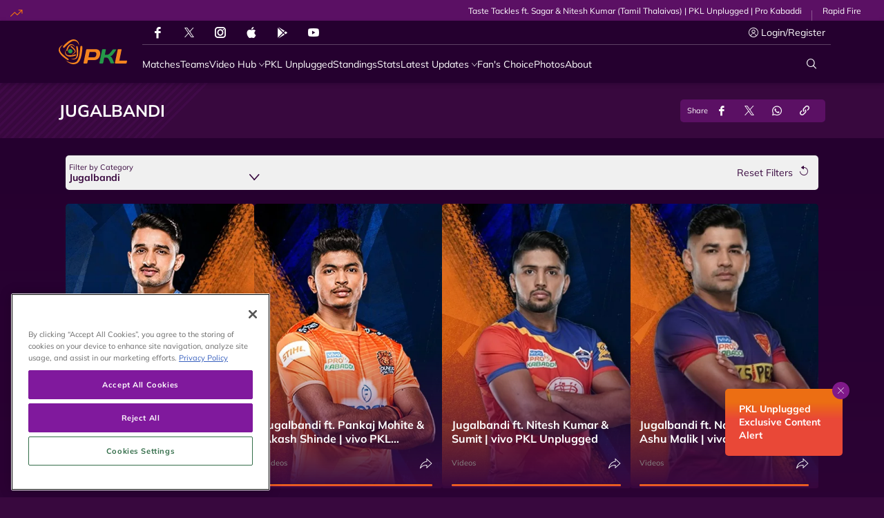

--- FILE ---
content_type: text/html; charset=utf-8
request_url: https://www.prokabaddi.com/videos/jugalbandi
body_size: 80559
content:
<!doctype html><html data-n-head-ssr lang="en" data-n-head="%7B%22lang%22:%7B%22ssr%22:%22en%22%7D%7D"><head ><meta data-n-head="ssr" charset="utf-8"><meta data-n-head="ssr" http-equiv="x-ua-compatible" content="ie=edge"><meta data-n-head="ssr" name="viewport" content="width=device-width, initial-scale=1,maximum-scale=1,viewport-fit=cover"><meta data-n-head="ssr" name="msapplication-TileColor" content="#da532c"><meta data-n-head="ssr" name="msapplication-config" content="/static-assets/favicons/browserconfig.xml"><meta data-n-head="ssr" name="theme-color" content="#ffffff"><meta data-n-head="ssr" property="fb:pages" content="373723846079697"><meta data-n-head="ssr" property="fb:app_id" content="5063761876984852"><meta data-n-head="ssr" name="description" content="Jugalbandi"><meta data-n-head="ssr" property="og:site_name" content="Pro Kabaddi League"><meta data-n-head="ssr" name="twitter:card" content="summary_large_image"><meta data-n-head="ssr" name="twitter:title" content="PKL Unplugged - Jugalbandi"><meta data-n-head="ssr" name="twitter:description" content="Jugalbandi"><meta data-n-head="ssr" name="twitter:url" content="https://www.prokabaddi.com//videos/jugalbandi"><meta data-n-head="ssr" name="twitter:image" content="https://www.prokabaddi.com/static-assets/images/default-social-share.png?v=1.01?v=2.39"><meta data-n-head="ssr" property="og:type" content="website"><meta data-n-head="ssr" property="og:title" content="PKL Unplugged - Jugalbandi"><meta data-n-head="ssr" property="og:description" content="Jugalbandi"><meta data-n-head="ssr" property="og:url" content="https://www.prokabaddi.com//videos/jugalbandi"><meta data-n-head="ssr" property="og:image:alt" content="Jugalbandi"><meta data-n-head="ssr" property="og:image:width" content="1200px"><meta data-n-head="ssr" property="og:image:height" content="1200px"><meta data-n-head="ssr" property="og:image" content="https://www.prokabaddi.com/static-assets/images/default-social-share.png?v=1.01?v=2.39"><meta data-n-head="ssr" property="og:image:secure_url" content="https://www.prokabaddi.com/static-assets/images/default-social-share.png?v=1.01?v=2.39"><title>PKL Unplugged - Jugalbandi</title><link data-n-head="ssr" rel="preconnect" href="//www.googletagmanager.com"><link data-n-head="ssr" rel="preconnect" href="//cdnjs.cloudflare.com"><link data-n-head="ssr" rel="preconnect" href="//connect.facebook.net"><link data-n-head="ssr" rel="dns-prefetch" href="//www.gstatic.com"><link data-n-head="ssr" rel="dns-prefetch" href="//www.googletagservices.com"><link data-n-head="ssr" rel="dns-prefetch" href="//cdnjs.cloudflare.com"><link data-n-head="ssr" rel="dns-prefetch" href="//asia.adform.net"><link data-n-head="ssr" rel="dns-prefetch" href="//s2.adform.net"><link data-n-head="ssr" rel="dns-prefetch" href="//appleid.cdn-apple.com"><link data-n-head="ssr" rel="dns-prefetch" href="//connect.facebook.net"><link data-n-head="ssr" rel="dns-prefetch" href="//www.facebook.com"><link data-n-head="ssr" rel="dns-prefetch" href="//staticxx.facebook.com"><link data-n-head="ssr" rel="dns-prefetch" href="//fonts.gstatic.com"><link data-n-head="ssr" rel="dns-prefetch" href="//fonts.googleapis.com"><link data-n-head="ssr" rel="dns-prefetch" href="//tpc.googlesyndication.com"><link data-n-head="ssr" rel="dns-prefetch" href="//www.google-analytics.com"><link data-n-head="ssr" rel="dns-prefetch" href="//securepubads.g.doubleclick.net"><link data-n-head="ssr" rel="dns-prefetch" href="//sc-static.net"><link data-n-head="ssr" rel="dns-prefetch" href="//platform.twitter.com"><link data-n-head="ssr" rel="dns-prefetch" href="//platform.instagram.com"><link data-n-head="ssr" rel="dns-prefetch" href="//www.instagram.com"><link data-n-head="ssr" rel="apple-touch-icon" sizes="180x180" href="/static-assets/favicons/apple-touch-icon.png"><link data-n-head="ssr" rel="icon" type="image/png" sizes="32x32" href="/static-assets/favicons/favicon-32x32.png"><link data-n-head="ssr" rel="icon" type="image/png" sizes="64x64" href="/static-assets/favicons/favicon-64x64.png"><link data-n-head="ssr" rel="icon" type="image/png" sizes="16x16" href="/static-assets/favicons/favicon-16x16.png"><link data-n-head="ssr" rel="icon" type="image/svg+xml" href="/static-assets/favicons/favicon.svg"><link data-n-head="ssr" rel="mask-icon" href="/static-assets/favicons/safari-pinned-tab.svg" color="#280f0f"><link data-n-head="ssr" rel="shortcut icon" href="/static-assets/favicons/favicon.ico"><link data-n-head="ssr" rel="canonical" href="https://www.prokabaddi.com//videos/jugalbandi"><link data-n-head="ssr" rel="preload" as="image" href="https://www.prokabaddi.com/static-assets/waf-images/88/d7/51/2-3/XMdM1b9A7I.png?v=2.39&amp;w=400" imagesizes="(min-width: 480px) 336px" imagesrcset="https://www.prokabaddi.com/static-assets/waf-images/88/d7/51/2-3/XMdM1b9A7I.png?v=2.39&amp;w=400 400w, https://www.prokabaddi.com/static-assets/waf-images/88/d7/51/2-3/XMdM1b9A7I.png?v=2.39&amp;w=500 500w"><link data-n-head="ssr" rel="preload" as="image" href="https://www.prokabaddi.com/static-assets/waf-images/ee/d4/79/2-3/C1mKuGDcyE.png?v=2.39&amp;w=400" imagesizes="(min-width: 480px) 336px" imagesrcset="https://www.prokabaddi.com/static-assets/waf-images/ee/d4/79/2-3/C1mKuGDcyE.png?v=2.39&amp;w=400 400w, https://www.prokabaddi.com/static-assets/waf-images/ee/d4/79/2-3/C1mKuGDcyE.png?v=2.39&amp;w=500 500w"><link data-n-head="ssr" rel="preload" as="image" href="https://www.prokabaddi.com/static-assets/waf-images/11/6f/93/2-3/PNZmhCdl5x.png?v=2.39&amp;w=400" imagesizes="(min-width: 480px) 336px" imagesrcset="https://www.prokabaddi.com/static-assets/waf-images/11/6f/93/2-3/PNZmhCdl5x.png?v=2.39&amp;w=400 400w, https://www.prokabaddi.com/static-assets/waf-images/11/6f/93/2-3/PNZmhCdl5x.png?v=2.39&amp;w=500 500w"><link data-n-head="ssr" rel="preload" as="image" href="https://www.prokabaddi.com/static-assets/waf-images/bf/b8/aa/2-3/99XCgq0jbH.png?v=2.39&amp;w=400" imagesizes="(min-width: 480px) 336px" imagesrcset="https://www.prokabaddi.com/static-assets/waf-images/bf/b8/aa/2-3/99XCgq0jbH.png?v=2.39&amp;w=400 400w, https://www.prokabaddi.com/static-assets/waf-images/bf/b8/aa/2-3/99XCgq0jbH.png?v=2.39&amp;w=500 500w"><link data-n-head="ssr" rel="preload" as="image" href="https://www.prokabaddi.com/static-assets/waf-images/82/87/b9/2-3/cVfF4XZqaR.png?v=2.39&amp;w=400" imagesizes="(min-width: 480px) 336px" imagesrcset="https://www.prokabaddi.com/static-assets/waf-images/82/87/b9/2-3/cVfF4XZqaR.png?v=2.39&amp;w=400 400w, https://www.prokabaddi.com/static-assets/waf-images/82/87/b9/2-3/cVfF4XZqaR.png?v=2.39&amp;w=500 500w"><link data-n-head="ssr" rel="preload" as="image" href="https://www.prokabaddi.com/static-assets/waf-images/13/e3/79/2-3/tZ3bvek4Mj.PNG?v=2.39&amp;w=400" imagesizes="(min-width: 480px) 336px" imagesrcset="https://www.prokabaddi.com/static-assets/waf-images/13/e3/79/2-3/tZ3bvek4Mj.PNG?v=2.39&amp;w=400 400w, https://www.prokabaddi.com/static-assets/waf-images/13/e3/79/2-3/tZ3bvek4Mj.PNG?v=2.39&amp;w=500 500w"><link data-n-head="ssr" rel="preload" as="image" href="https://www.prokabaddi.com/static-assets/waf-images/50/18/51/2-3/hsMz5ySHHX.PNG?v=2.39&amp;w=400" imagesizes="(min-width: 480px) 336px" imagesrcset="https://www.prokabaddi.com/static-assets/waf-images/50/18/51/2-3/hsMz5ySHHX.PNG?v=2.39&amp;w=400 400w, https://www.prokabaddi.com/static-assets/waf-images/50/18/51/2-3/hsMz5ySHHX.PNG?v=2.39&amp;w=500 500w"><link data-n-head="ssr" rel="preload" as="image" href="https://www.prokabaddi.com/static-assets/waf-images/c2/ac/e9/2-3/x0dkQvYz6H.png?v=2.39&amp;w=400" imagesizes="(min-width: 480px) 336px" imagesrcset="https://www.prokabaddi.com/static-assets/waf-images/c2/ac/e9/2-3/x0dkQvYz6H.png?v=2.39&amp;w=400 400w, https://www.prokabaddi.com/static-assets/waf-images/c2/ac/e9/2-3/x0dkQvYz6H.png?v=2.39&amp;w=500 500w"><link data-n-head="ssr" rel="preload" as="image" href="https://www.prokabaddi.com/static-assets/waf-images/8a/3a/79/2-3/CYig0fsy3h.jpg?v=2.39&amp;w=400" imagesizes="(min-width: 480px) 336px" imagesrcset="https://www.prokabaddi.com/static-assets/waf-images/8a/3a/79/2-3/CYig0fsy3h.jpg?v=2.39&amp;w=400 400w, https://www.prokabaddi.com/static-assets/waf-images/8a/3a/79/2-3/CYig0fsy3h.jpg?v=2.39&amp;w=500 500w"><link data-n-head="ssr" rel="preload" as="image" href="https://www.prokabaddi.com/static-assets/waf-images/60/b0/28/2-3/T34TxmjZ77.jpg?v=2.39&amp;w=400" imagesizes="(min-width: 480px) 336px" imagesrcset="https://www.prokabaddi.com/static-assets/waf-images/60/b0/28/2-3/T34TxmjZ77.jpg?v=2.39&amp;w=400 400w, https://www.prokabaddi.com/static-assets/waf-images/60/b0/28/2-3/T34TxmjZ77.jpg?v=2.39&amp;w=500 500w"><link data-n-head="ssr" rel="preload" as="image" href="https://www.prokabaddi.com/static-assets/waf-images/f3/74/6f/2-3/guEX5EvyaQ.jpg?v=2.39&amp;w=400" imagesizes="(min-width: 480px) 336px" imagesrcset="https://www.prokabaddi.com/static-assets/waf-images/f3/74/6f/2-3/guEX5EvyaQ.jpg?v=2.39&amp;w=400 400w, https://www.prokabaddi.com/static-assets/waf-images/f3/74/6f/2-3/guEX5EvyaQ.jpg?v=2.39&amp;w=500 500w"><style data-n-head="ssr" type="text/css">*,*::before,*::after{box-sizing:border-box}html{font-family:sans-serif;line-height:1.15;-webkit-text-size-adjust:100%;-webkit-tap-highlight-color:rgba(0,0,0,0)}article,aside,figcaption,figure,footer,header,hgroup,main,nav,section{display:block}body{margin:0;font-family:-apple-system,BlinkMacSystemFont,"Segoe UI",Roboto,"Helvetica Neue",Arial,"Noto Sans","Liberation Sans",sans-serif,"Apple Color Emoji","Segoe UI Emoji","Segoe UI Symbol","Noto Color Emoji";font-size:1rem;font-weight:400;line-height:1.5;color:#212529;text-align:left;background-color:#fff}[tabindex="-1"]:focus:not(:focus-visible){outline:0 !important}hr{box-sizing:content-box;height:0;overflow:visible}h1,h2,h3,h4,h5,h6{margin-top:0;margin-bottom:.5rem}p{margin-top:0;margin-bottom:1rem}abbr[title],abbr[data-original-title]{text-decoration:underline;text-decoration:underline dotted;cursor:help;border-bottom:0;text-decoration-skip-ink:none}address{margin-bottom:1rem;font-style:normal;line-height:inherit}ol,ul,dl{margin-top:0;margin-bottom:1rem}ol ol,ul ul,ol ul,ul ol{margin-bottom:0}dt{font-weight:700}dd{margin-bottom:.5rem;margin-left:0}blockquote{margin:0 0 1rem}b,strong{font-weight:bolder}small{font-size:80%}sub,sup{position:relative;font-size:75%;line-height:0;vertical-align:baseline}sub{bottom:-0.25em}sup{top:-0.5em}a{color:#007bff;text-decoration:none;background-color:rgba(0,0,0,0)}a:hover{color:rgb(0,86.1,178.5);text-decoration:underline}a:not([href]):not([class]){color:inherit;text-decoration:none}a:not([href]):not([class]):hover{color:inherit;text-decoration:none}pre,code,kbd,samp{font-family:SFMono-Regular,Menlo,Monaco,Consolas,"Liberation Mono","Courier New",monospace;font-size:1em}pre{margin-top:0;margin-bottom:1rem;overflow:auto;-ms-overflow-style:scrollbar}figure{margin:0 0 1rem}img{vertical-align:middle;border-style:none}svg{overflow:hidden;vertical-align:middle}table{border-collapse:collapse}caption{padding-top:.75rem;padding-bottom:.75rem;color:#6c757d;text-align:left;caption-side:bottom}th{text-align:inherit;text-align:-webkit-match-parent}label{display:inline-block;margin-bottom:.5rem}button{border-radius:0}button:focus:not(:focus-visible){outline:0}input,button,select,optgroup,textarea{margin:0;font-family:inherit;font-size:inherit;line-height:inherit}button,input{overflow:visible}button,select{text-transform:none}[role=button]{cursor:pointer}select{word-wrap:normal}button,[type=button],[type=reset],[type=submit]{-webkit-appearance:button}button:not(:disabled),[type=button]:not(:disabled),[type=reset]:not(:disabled),[type=submit]:not(:disabled){cursor:pointer}button::-moz-focus-inner,[type=button]::-moz-focus-inner,[type=reset]::-moz-focus-inner,[type=submit]::-moz-focus-inner{padding:0;border-style:none}input[type=radio],input[type=checkbox]{box-sizing:border-box;padding:0}textarea{overflow:auto;resize:vertical}fieldset{min-width:0;padding:0;margin:0;border:0}legend{display:block;width:100%;max-width:100%;padding:0;margin-bottom:.5rem;font-size:1.5rem;line-height:inherit;color:inherit;white-space:normal}progress{vertical-align:baseline}[type=number]::-webkit-inner-spin-button,[type=number]::-webkit-outer-spin-button{height:auto}[type=search]{outline-offset:-2px;-webkit-appearance:none}[type=search]::-webkit-search-decoration{-webkit-appearance:none}::-webkit-file-upload-button{font:inherit;-webkit-appearance:button}output{display:inline-block}summary{display:list-item;cursor:pointer}template{display:none}[hidden]{display:none !important}@media print{*,*::before,*::after{text-shadow:none !important;box-shadow:none !important}a:not(.btn){text-decoration:underline}abbr[title]::after{content:" (" attr(title) ")"}pre{white-space:pre-wrap !important}pre,blockquote{border:1px solid #adb5bd;page-break-inside:avoid}tr,img{page-break-inside:avoid}p,h2,h3{orphans:3;widows:3}h2,h3{page-break-after:avoid}@page{size:a3}body{min-width:992px !important}.container{min-width:992px !important}.navbar{display:none}.badge{border:1px solid #000}.table{border-collapse:collapse !important}.table td,.table th{background-color:#fff !important}.table-bordered th,.table-bordered td{border:1px solid #dee2e6 !important}.table-dark{color:inherit}.table-dark th,.table-dark td,.table-dark thead th,.table-dark tbody+tbody{border-color:#dee2e6}.table .thead-dark th{color:inherit;border-color:#dee2e6}}h1,h2,h3,h4,h5,h6,.h1,.h2,.h3,.h4,.h5,.h6{margin-bottom:.5rem;font-weight:500;line-height:1.2}h1,.h1{font-size:2.5rem}h2,.h2{font-size:2rem}h3,.h3{font-size:1.75rem}h4,.h4{font-size:1.5rem}h5,.h5{font-size:1.25rem}h6,.h6{font-size:1rem}.lead{font-size:1.25rem;font-weight:300}.display-1{font-size:6rem;font-weight:300;line-height:1.2}.display-2{font-size:5.5rem;font-weight:300;line-height:1.2}.display-3{font-size:4.5rem;font-weight:300;line-height:1.2}.display-4{font-size:3.5rem;font-weight:300;line-height:1.2}hr{margin-top:1rem;margin-bottom:1rem;border:0;border-top:1px solid rgba(0,0,0,.1)}small,.small{font-size:80%;font-weight:400}mark,.mark{padding:.2em;background-color:#fcf8e3}.list-unstyled{padding-left:0;list-style:none}.list-inline{padding-left:0;list-style:none}.list-inline-item{display:inline-block}.list-inline-item:not(:last-child){margin-right:.5rem}.initialism{font-size:90%;text-transform:uppercase}.blockquote{margin-bottom:1rem;font-size:1.25rem}.blockquote-footer{display:block;font-size:80%;color:#6c757d}.blockquote-footer::before{content:"— "}.container,.container-fluid,.container-xl,.container-lg,.container-md,.container-sm{width:100%;padding-right:15px;padding-left:15px;margin-right:auto;margin-left:auto}@media(min-width: 576px){.container-sm,.container{max-width:540px}}@media(min-width: 768px){.container-md,.container-sm,.container{max-width:720px}}@media(min-width: 992px){.container-lg,.container-md,.container-sm,.container{max-width:960px}}@media(min-width: 1200px){.container-xl,.container-lg,.container-md,.container-sm,.container{max-width:1140px}}.row{display:flex;flex-wrap:wrap;margin-right:-15px;margin-left:-15px}.no-gutters{margin-right:0;margin-left:0}.no-gutters>.col,.no-gutters>[class*=col-]{padding-right:0;padding-left:0}.col-xl,.col-xl-auto,.col-xl-12,.col-xl-11,.col-xl-10,.col-xl-9,.col-xl-8,.col-xl-7,.col-xl-6,.col-xl-5,.col-xl-4,.col-xl-3,.col-xl-2,.col-xl-1,.col-lg,.col-lg-auto,.col-lg-12,.col-lg-11,.col-lg-10,.col-lg-9,.col-lg-8,.col-lg-7,.col-lg-6,.col-lg-5,.col-lg-4,.col-lg-3,.col-lg-2,.col-lg-1,.col-md,.col-md-auto,.col-md-12,.col-md-11,.col-md-10,.col-md-9,.col-md-8,.col-md-7,.col-md-6,.col-md-5,.col-md-4,.col-md-3,.col-md-2,.col-md-1,.col-sm,.col-sm-auto,.col-sm-12,.col-sm-11,.col-sm-10,.col-sm-9,.col-sm-8,.col-sm-7,.col-sm-6,.col-sm-5,.col-sm-4,.col-sm-3,.col-sm-2,.col-sm-1,.col,.col-auto,.col-12,.col-11,.col-10,.col-9,.col-8,.col-7,.col-6,.col-5,.col-4,.col-3,.col-2,.col-1{position:relative;width:100%;padding-right:15px;padding-left:15px}.col{flex-basis:0;flex-grow:1;max-width:100%}.row-cols-1>*{flex:0 0 auto;width:100%}.row-cols-2>*{flex:0 0 auto;width:50%}.row-cols-3>*{flex:0 0 auto;width:33.33333333%}.row-cols-4>*{flex:0 0 auto;width:25%}.row-cols-5>*{flex:0 0 auto;width:20%}.row-cols-6>*{flex:0 0 auto;width:16.66666667%}.col-auto{flex:0 0 auto;width:auto;max-width:100%}.col-1{flex:0 0 8.33333333%;max-width:8.33333333%}.col-2{flex:0 0 16.66666667%;max-width:16.66666667%}.col-3{flex:0 0 25%;max-width:25%}.col-4{flex:0 0 33.33333333%;max-width:33.33333333%}.col-5{flex:0 0 41.66666667%;max-width:41.66666667%}.col-6{flex:0 0 50%;max-width:50%}.col-7{flex:0 0 58.33333333%;max-width:58.33333333%}.col-8{flex:0 0 66.66666667%;max-width:66.66666667%}.col-9{flex:0 0 75%;max-width:75%}.col-10{flex:0 0 83.33333333%;max-width:83.33333333%}.col-11{flex:0 0 91.66666667%;max-width:91.66666667%}.col-12{flex:0 0 100%;max-width:100%}.order-first{order:-1}.order-last{order:13}.order-0{order:0}.order-1{order:1}.order-2{order:2}.order-3{order:3}.order-4{order:4}.order-5{order:5}.order-6{order:6}.order-7{order:7}.order-8{order:8}.order-9{order:9}.order-10{order:10}.order-11{order:11}.order-12{order:12}.offset-1{margin-left:8.33333333%}.offset-2{margin-left:16.66666667%}.offset-3{margin-left:25%}.offset-4{margin-left:33.33333333%}.offset-5{margin-left:41.66666667%}.offset-6{margin-left:50%}.offset-7{margin-left:58.33333333%}.offset-8{margin-left:66.66666667%}.offset-9{margin-left:75%}.offset-10{margin-left:83.33333333%}.offset-11{margin-left:91.66666667%}@media(min-width: 576px){.col-sm{flex-basis:0;flex-grow:1;max-width:100%}.row-cols-sm-1>*{flex:0 0 auto;width:100%}.row-cols-sm-2>*{flex:0 0 auto;width:50%}.row-cols-sm-3>*{flex:0 0 auto;width:33.33333333%}.row-cols-sm-4>*{flex:0 0 auto;width:25%}.row-cols-sm-5>*{flex:0 0 auto;width:20%}.row-cols-sm-6>*{flex:0 0 auto;width:16.66666667%}.col-sm-auto{flex:0 0 auto;width:auto;max-width:100%}.col-sm-1{flex:0 0 8.33333333%;max-width:8.33333333%}.col-sm-2{flex:0 0 16.66666667%;max-width:16.66666667%}.col-sm-3{flex:0 0 25%;max-width:25%}.col-sm-4{flex:0 0 33.33333333%;max-width:33.33333333%}.col-sm-5{flex:0 0 41.66666667%;max-width:41.66666667%}.col-sm-6{flex:0 0 50%;max-width:50%}.col-sm-7{flex:0 0 58.33333333%;max-width:58.33333333%}.col-sm-8{flex:0 0 66.66666667%;max-width:66.66666667%}.col-sm-9{flex:0 0 75%;max-width:75%}.col-sm-10{flex:0 0 83.33333333%;max-width:83.33333333%}.col-sm-11{flex:0 0 91.66666667%;max-width:91.66666667%}.col-sm-12{flex:0 0 100%;max-width:100%}.order-sm-first{order:-1}.order-sm-last{order:13}.order-sm-0{order:0}.order-sm-1{order:1}.order-sm-2{order:2}.order-sm-3{order:3}.order-sm-4{order:4}.order-sm-5{order:5}.order-sm-6{order:6}.order-sm-7{order:7}.order-sm-8{order:8}.order-sm-9{order:9}.order-sm-10{order:10}.order-sm-11{order:11}.order-sm-12{order:12}.offset-sm-0{margin-left:0}.offset-sm-1{margin-left:8.33333333%}.offset-sm-2{margin-left:16.66666667%}.offset-sm-3{margin-left:25%}.offset-sm-4{margin-left:33.33333333%}.offset-sm-5{margin-left:41.66666667%}.offset-sm-6{margin-left:50%}.offset-sm-7{margin-left:58.33333333%}.offset-sm-8{margin-left:66.66666667%}.offset-sm-9{margin-left:75%}.offset-sm-10{margin-left:83.33333333%}.offset-sm-11{margin-left:91.66666667%}}@media(min-width: 768px){.col-md{flex-basis:0;flex-grow:1;max-width:100%}.row-cols-md-1>*{flex:0 0 auto;width:100%}.row-cols-md-2>*{flex:0 0 auto;width:50%}.row-cols-md-3>*{flex:0 0 auto;width:33.33333333%}.row-cols-md-4>*{flex:0 0 auto;width:25%}.row-cols-md-5>*{flex:0 0 auto;width:20%}.row-cols-md-6>*{flex:0 0 auto;width:16.66666667%}.col-md-auto{flex:0 0 auto;width:auto;max-width:100%}.col-md-1{flex:0 0 8.33333333%;max-width:8.33333333%}.col-md-2{flex:0 0 16.66666667%;max-width:16.66666667%}.col-md-3{flex:0 0 25%;max-width:25%}.col-md-4{flex:0 0 33.33333333%;max-width:33.33333333%}.col-md-5{flex:0 0 41.66666667%;max-width:41.66666667%}.col-md-6{flex:0 0 50%;max-width:50%}.col-md-7{flex:0 0 58.33333333%;max-width:58.33333333%}.col-md-8{flex:0 0 66.66666667%;max-width:66.66666667%}.col-md-9{flex:0 0 75%;max-width:75%}.col-md-10{flex:0 0 83.33333333%;max-width:83.33333333%}.col-md-11{flex:0 0 91.66666667%;max-width:91.66666667%}.col-md-12{flex:0 0 100%;max-width:100%}.order-md-first{order:-1}.order-md-last{order:13}.order-md-0{order:0}.order-md-1{order:1}.order-md-2{order:2}.order-md-3{order:3}.order-md-4{order:4}.order-md-5{order:5}.order-md-6{order:6}.order-md-7{order:7}.order-md-8{order:8}.order-md-9{order:9}.order-md-10{order:10}.order-md-11{order:11}.order-md-12{order:12}.offset-md-0{margin-left:0}.offset-md-1{margin-left:8.33333333%}.offset-md-2{margin-left:16.66666667%}.offset-md-3{margin-left:25%}.offset-md-4{margin-left:33.33333333%}.offset-md-5{margin-left:41.66666667%}.offset-md-6{margin-left:50%}.offset-md-7{margin-left:58.33333333%}.offset-md-8{margin-left:66.66666667%}.offset-md-9{margin-left:75%}.offset-md-10{margin-left:83.33333333%}.offset-md-11{margin-left:91.66666667%}}@media(min-width: 992px){.col-lg{flex-basis:0;flex-grow:1;max-width:100%}.row-cols-lg-1>*{flex:0 0 auto;width:100%}.row-cols-lg-2>*{flex:0 0 auto;width:50%}.row-cols-lg-3>*{flex:0 0 auto;width:33.33333333%}.row-cols-lg-4>*{flex:0 0 auto;width:25%}.row-cols-lg-5>*{flex:0 0 auto;width:20%}.row-cols-lg-6>*{flex:0 0 auto;width:16.66666667%}.col-lg-auto{flex:0 0 auto;width:auto;max-width:100%}.col-lg-1{flex:0 0 8.33333333%;max-width:8.33333333%}.col-lg-2{flex:0 0 16.66666667%;max-width:16.66666667%}.col-lg-3{flex:0 0 25%;max-width:25%}.col-lg-4{flex:0 0 33.33333333%;max-width:33.33333333%}.col-lg-5{flex:0 0 41.66666667%;max-width:41.66666667%}.col-lg-6{flex:0 0 50%;max-width:50%}.col-lg-7{flex:0 0 58.33333333%;max-width:58.33333333%}.col-lg-8{flex:0 0 66.66666667%;max-width:66.66666667%}.col-lg-9{flex:0 0 75%;max-width:75%}.col-lg-10{flex:0 0 83.33333333%;max-width:83.33333333%}.col-lg-11{flex:0 0 91.66666667%;max-width:91.66666667%}.col-lg-12{flex:0 0 100%;max-width:100%}.order-lg-first{order:-1}.order-lg-last{order:13}.order-lg-0{order:0}.order-lg-1{order:1}.order-lg-2{order:2}.order-lg-3{order:3}.order-lg-4{order:4}.order-lg-5{order:5}.order-lg-6{order:6}.order-lg-7{order:7}.order-lg-8{order:8}.order-lg-9{order:9}.order-lg-10{order:10}.order-lg-11{order:11}.order-lg-12{order:12}.offset-lg-0{margin-left:0}.offset-lg-1{margin-left:8.33333333%}.offset-lg-2{margin-left:16.66666667%}.offset-lg-3{margin-left:25%}.offset-lg-4{margin-left:33.33333333%}.offset-lg-5{margin-left:41.66666667%}.offset-lg-6{margin-left:50%}.offset-lg-7{margin-left:58.33333333%}.offset-lg-8{margin-left:66.66666667%}.offset-lg-9{margin-left:75%}.offset-lg-10{margin-left:83.33333333%}.offset-lg-11{margin-left:91.66666667%}}@media(min-width: 1200px){.col-xl{flex-basis:0;flex-grow:1;max-width:100%}.row-cols-xl-1>*{flex:0 0 auto;width:100%}.row-cols-xl-2>*{flex:0 0 auto;width:50%}.row-cols-xl-3>*{flex:0 0 auto;width:33.33333333%}.row-cols-xl-4>*{flex:0 0 auto;width:25%}.row-cols-xl-5>*{flex:0 0 auto;width:20%}.row-cols-xl-6>*{flex:0 0 auto;width:16.66666667%}.col-xl-auto{flex:0 0 auto;width:auto;max-width:100%}.col-xl-1{flex:0 0 8.33333333%;max-width:8.33333333%}.col-xl-2{flex:0 0 16.66666667%;max-width:16.66666667%}.col-xl-3{flex:0 0 25%;max-width:25%}.col-xl-4{flex:0 0 33.33333333%;max-width:33.33333333%}.col-xl-5{flex:0 0 41.66666667%;max-width:41.66666667%}.col-xl-6{flex:0 0 50%;max-width:50%}.col-xl-7{flex:0 0 58.33333333%;max-width:58.33333333%}.col-xl-8{flex:0 0 66.66666667%;max-width:66.66666667%}.col-xl-9{flex:0 0 75%;max-width:75%}.col-xl-10{flex:0 0 83.33333333%;max-width:83.33333333%}.col-xl-11{flex:0 0 91.66666667%;max-width:91.66666667%}.col-xl-12{flex:0 0 100%;max-width:100%}.order-xl-first{order:-1}.order-xl-last{order:13}.order-xl-0{order:0}.order-xl-1{order:1}.order-xl-2{order:2}.order-xl-3{order:3}.order-xl-4{order:4}.order-xl-5{order:5}.order-xl-6{order:6}.order-xl-7{order:7}.order-xl-8{order:8}.order-xl-9{order:9}.order-xl-10{order:10}.order-xl-11{order:11}.order-xl-12{order:12}.offset-xl-0{margin-left:0}.offset-xl-1{margin-left:8.33333333%}.offset-xl-2{margin-left:16.66666667%}.offset-xl-3{margin-left:25%}.offset-xl-4{margin-left:33.33333333%}.offset-xl-5{margin-left:41.66666667%}.offset-xl-6{margin-left:50%}.offset-xl-7{margin-left:58.33333333%}.offset-xl-8{margin-left:66.66666667%}.offset-xl-9{margin-left:75%}.offset-xl-10{margin-left:83.33333333%}.offset-xl-11{margin-left:91.66666667%}}.table{width:100%;margin-bottom:1rem;color:#212529}.table th,.table td{padding:.75rem;vertical-align:top;border-top:1px solid #dee2e6}.table thead th{vertical-align:bottom;border-bottom:2px solid #dee2e6}.table tbody+tbody{border-top:2px solid #dee2e6}.table-sm th,.table-sm td{padding:.3rem}.table-bordered{border:1px solid #dee2e6}.table-bordered th,.table-bordered td{border:1px solid #dee2e6}.table-bordered thead th,.table-bordered thead td{border-bottom-width:2px}.table-borderless th,.table-borderless td,.table-borderless thead th,.table-borderless tbody+tbody{border:0}.table-striped tbody tr:nth-of-type(odd){background-color:rgba(0,0,0,.05)}.table-hover tbody tr:hover{color:#212529;background-color:rgba(0,0,0,.075)}.table-primary,.table-primary>th,.table-primary>td{background-color:rgb(183.6,218.04,255)}.table-primary th,.table-primary td,.table-primary thead th,.table-primary tbody+tbody{border-color:rgb(122.4,186.36,255)}.table-hover .table-primary:hover{background-color:rgb(158.1,204.84,255)}.table-hover .table-primary:hover>td,.table-hover .table-primary:hover>th{background-color:rgb(158.1,204.84,255)}.table-secondary,.table-secondary>th,.table-secondary>td{background-color:rgb(213.84,216.36,218.6)}.table-secondary th,.table-secondary td,.table-secondary thead th,.table-secondary tbody+tbody{border-color:rgb(178.56,183.24,187.4)}.table-hover .table-secondary:hover{background-color:hsl(208.2352941176,6.1371841155%,79.7921568627%)}.table-hover .table-secondary:hover>td,.table-hover .table-secondary:hover>th{background-color:hsl(208.2352941176,6.1371841155%,79.7921568627%)}.table-success,.table-success>th,.table-success>td{background-color:rgb(194.8,230.36,202.92)}.table-success th,.table-success td,.table-success thead th,.table-success tbody+tbody{border-color:rgb(143.2,209.24,158.28)}.table-hover .table-success:hover{background-color:rgb(176.7059405941,222.9540594059,187.2665346535)}.table-hover .table-success:hover>td,.table-hover .table-success:hover>th{background-color:rgb(176.7059405941,222.9540594059,187.2665346535)}.table-info,.table-info>th,.table-info>td{background-color:rgb(190.04,228.96,235.12)}.table-info th,.table-info td,.table-info thead th,.table-info tbody+tbody{border-color:rgb(134.36,206.64,218.08)}.table-hover .table-info:hover{background-color:hsl(188.198757764,53.1353135314%,78.3647058824%)}.table-hover .table-info:hover>td,.table-hover .table-info:hover>th{background-color:hsl(188.198757764,53.1353135314%,78.3647058824%)}.table-warning,.table-warning>th,.table-warning>td{background-color:rgb(255,237.64,185.56)}.table-warning th,.table-warning td,.table-warning thead th,.table-warning tbody+tbody{border-color:rgb(255,222.76,126.04)}.table-hover .table-warning:hover{background-color:rgb(255,231.265,160.06)}.table-hover .table-warning:hover>td,.table-hover .table-warning:hover>th{background-color:rgb(255,231.265,160.06)}.table-danger,.table-danger>th,.table-danger>td{background-color:rgb(245.2,198.44,202.92)}.table-danger th,.table-danger td,.table-danger thead th,.table-danger tbody+tbody{border-color:rgb(236.8,149.96,158.28)}.table-hover .table-danger:hover{background-color:hsl(354.251497006,70.4641350211%,81.9882352941%)}.table-hover .table-danger:hover>td,.table-hover .table-danger:hover>th{background-color:hsl(354.251497006,70.4641350211%,81.9882352941%)}.table-light,.table-light>th,.table-light>td{background-color:rgb(253.04,253.32,253.6)}.table-light th,.table-light td,.table-light thead th,.table-light tbody+tbody{border-color:rgb(251.36,251.88,252.4)}.table-hover .table-light:hover{background-color:rgb(238.165,240.57,242.975)}.table-hover .table-light:hover>td,.table-hover .table-light:hover>th{background-color:rgb(238.165,240.57,242.975)}.table-dark,.table-dark>th,.table-dark>td{background-color:rgb(198.16,199.84,201.52)}.table-dark th,.table-dark td,.table-dark thead th,.table-dark tbody+tbody{border-color:rgb(149.44,152.56,155.68)}.table-hover .table-dark:hover{background-color:hsl(210,3.0456852792%,73.368627451%)}.table-hover .table-dark:hover>td,.table-hover .table-dark:hover>th{background-color:hsl(210,3.0456852792%,73.368627451%)}.table-active,.table-active>th,.table-active>td{background-color:rgba(0,0,0,.075)}.table-hover .table-active:hover{background-color:rgba(0,0,0,.075)}.table-hover .table-active:hover>td,.table-hover .table-active:hover>th{background-color:rgba(0,0,0,.075)}.table .thead-dark th{color:#fff;background-color:#343a40;border-color:hsl(210,10.3448275862%,30.2450980392%)}.table .thead-light th{color:#495057;background-color:#e9ecef;border-color:#dee2e6}.table-dark{color:#fff;background-color:#343a40}.table-dark th,.table-dark td,.table-dark thead th{border-color:hsl(210,10.3448275862%,30.2450980392%)}.table-dark.table-bordered{border:0}.table-dark.table-striped tbody tr:nth-of-type(odd){background-color:hsla(0,0%,100%,.05)}.table-dark.table-hover tbody tr:hover{color:#fff;background-color:hsla(0,0%,100%,.075)}@media(max-width: 575.98px){.table-responsive-sm{display:block;width:100%;overflow-x:auto;-webkit-overflow-scrolling:touch}.table-responsive-sm>.table-bordered{border:0}}@media(max-width: 767.98px){.table-responsive-md{display:block;width:100%;overflow-x:auto;-webkit-overflow-scrolling:touch}.table-responsive-md>.table-bordered{border:0}}@media(max-width: 991.98px){.table-responsive-lg{display:block;width:100%;overflow-x:auto;-webkit-overflow-scrolling:touch}.table-responsive-lg>.table-bordered{border:0}}@media(max-width: 1199.98px){.table-responsive-xl{display:block;width:100%;overflow-x:auto;-webkit-overflow-scrolling:touch}.table-responsive-xl>.table-bordered{border:0}}.table-responsive{display:block;width:100%;overflow-x:auto;-webkit-overflow-scrolling:touch}.table-responsive>.table-bordered{border:0}.align-baseline{vertical-align:baseline !important}.align-top{vertical-align:top !important}.align-middle{vertical-align:middle !important}.align-bottom{vertical-align:bottom !important}.align-text-bottom{vertical-align:text-bottom !important}.align-text-top{vertical-align:text-top !important}.bg-primary{background-color:#007bff !important}a.bg-primary:hover,a.bg-primary:focus,button.bg-primary:hover,button.bg-primary:focus{background-color:rgb(0,98.4,204) !important}.bg-secondary{background-color:#6c757d !important}a.bg-secondary:hover,a.bg-secondary:focus,button.bg-secondary:hover,button.bg-secondary:focus{background-color:rgb(84.3605150215,91.3905579399,97.6394849785) !important}.bg-success{background-color:#28a745 !important}a.bg-success:hover,a.bg-success:focus,button.bg-success:hover,button.bg-success:focus{background-color:rgb(30.1449275362,125.8550724638,52) !important}.bg-info{background-color:#17a2b8 !important}a.bg-info:hover,a.bg-info:focus,button.bg-info:hover,button.bg-info:focus{background-color:rgb(17.3333333333,122.0869565217,138.6666666667) !important}.bg-warning{background-color:#ffc107 !important}a.bg-warning:hover,a.bg-warning:focus,button.bg-warning:hover,button.bg-warning:focus{background-color:rgb(211,158.25,0) !important}.bg-danger{background-color:#dc3545 !important}a.bg-danger:hover,a.bg-danger:focus,button.bg-danger:hover,button.bg-danger:focus{background-color:rgb(189.2151898734,32.7848101266,47.7721518987) !important}.bg-light{background-color:#f8f9fa !important}a.bg-light:hover,a.bg-light:focus,button.bg-light:hover,button.bg-light:focus{background-color:rgb(218.25,223.5,228.75) !important}.bg-dark{background-color:#343a40 !important}a.bg-dark:hover,a.bg-dark:focus,button.bg-dark:hover,button.bg-dark:focus{background-color:rgb(29.1379310345,32.5,35.8620689655) !important}.bg-white{background-color:#fff !important}.bg-transparent{background-color:rgba(0,0,0,0) !important}.border{border:1px solid #dee2e6 !important}.border-top{border-top:1px solid #dee2e6 !important}.border-right{border-right:1px solid #dee2e6 !important}.border-bottom{border-bottom:1px solid #dee2e6 !important}.border-left{border-left:1px solid #dee2e6 !important}.border-0{border:0 !important}.border-top-0{border-top:0 !important}.border-right-0{border-right:0 !important}.border-bottom-0{border-bottom:0 !important}.border-left-0{border-left:0 !important}.border-primary{border-color:#007bff !important}.border-secondary{border-color:#6c757d !important}.border-success{border-color:#28a745 !important}.border-info{border-color:#17a2b8 !important}.border-warning{border-color:#ffc107 !important}.border-danger{border-color:#dc3545 !important}.border-light{border-color:#f8f9fa !important}.border-dark{border-color:#343a40 !important}.border-white{border-color:#fff !important}.rounded-sm{border-radius:.2rem !important}.rounded{border-radius:.25rem !important}.rounded-top{border-top-left-radius:.25rem !important;border-top-right-radius:.25rem !important}.rounded-right{border-top-right-radius:.25rem !important;border-bottom-right-radius:.25rem !important}.rounded-bottom{border-bottom-right-radius:.25rem !important;border-bottom-left-radius:.25rem !important}.rounded-left{border-top-left-radius:.25rem !important;border-bottom-left-radius:.25rem !important}.rounded-lg{border-radius:.3rem !important}.rounded-circle{border-radius:50% !important}.rounded-pill{border-radius:50rem !important}.rounded-0{border-radius:0 !important}.clearfix::after{display:block;clear:both;content:""}.d-none{display:none !important}.d-inline{display:inline !important}.d-inline-block{display:inline-block !important}.d-block{display:block !important}.d-table{display:table !important}.d-table-row{display:table-row !important}.d-table-cell{display:table-cell !important}.d-flex{display:flex !important}.d-inline-flex{display:inline-flex !important}@media(min-width: 576px){.d-sm-none{display:none !important}.d-sm-inline{display:inline !important}.d-sm-inline-block{display:inline-block !important}.d-sm-block{display:block !important}.d-sm-table{display:table !important}.d-sm-table-row{display:table-row !important}.d-sm-table-cell{display:table-cell !important}.d-sm-flex{display:flex !important}.d-sm-inline-flex{display:inline-flex !important}}@media(min-width: 768px){.d-md-none{display:none !important}.d-md-inline{display:inline !important}.d-md-inline-block{display:inline-block !important}.d-md-block{display:block !important}.d-md-table{display:table !important}.d-md-table-row{display:table-row !important}.d-md-table-cell{display:table-cell !important}.d-md-flex{display:flex !important}.d-md-inline-flex{display:inline-flex !important}}@media(min-width: 992px){.d-lg-none{display:none !important}.d-lg-inline{display:inline !important}.d-lg-inline-block{display:inline-block !important}.d-lg-block{display:block !important}.d-lg-table{display:table !important}.d-lg-table-row{display:table-row !important}.d-lg-table-cell{display:table-cell !important}.d-lg-flex{display:flex !important}.d-lg-inline-flex{display:inline-flex !important}}@media(min-width: 1200px){.d-xl-none{display:none !important}.d-xl-inline{display:inline !important}.d-xl-inline-block{display:inline-block !important}.d-xl-block{display:block !important}.d-xl-table{display:table !important}.d-xl-table-row{display:table-row !important}.d-xl-table-cell{display:table-cell !important}.d-xl-flex{display:flex !important}.d-xl-inline-flex{display:inline-flex !important}}@media print{.d-print-none{display:none !important}.d-print-inline{display:inline !important}.d-print-inline-block{display:inline-block !important}.d-print-block{display:block !important}.d-print-table{display:table !important}.d-print-table-row{display:table-row !important}.d-print-table-cell{display:table-cell !important}.d-print-flex{display:flex !important}.d-print-inline-flex{display:inline-flex !important}}.embed-responsive{position:relative;display:block;width:100%;padding:0;overflow:hidden}.embed-responsive::before{display:block;content:""}.embed-responsive .embed-responsive-item,.embed-responsive iframe,.embed-responsive embed,.embed-responsive object,.embed-responsive video{position:absolute;top:0;bottom:0;left:0;width:100%;height:100%;border:0}.embed-responsive-21by9::before{padding-top:42.85714286%}.embed-responsive-16by9::before{padding-top:56.25%}.embed-responsive-4by3::before{padding-top:75%}.embed-responsive-1by1::before{padding-top:100%}.flex-row{flex-direction:row !important}.flex-column{flex-direction:column !important}.flex-row-reverse{flex-direction:row-reverse !important}.flex-column-reverse{flex-direction:column-reverse !important}.flex-wrap{flex-wrap:wrap !important}.flex-nowrap{flex-wrap:nowrap !important}.flex-wrap-reverse{flex-wrap:wrap-reverse !important}.flex-fill{flex:1 1 auto !important}.flex-grow-0{flex-grow:0 !important}.flex-grow-1{flex-grow:1 !important}.flex-shrink-0{flex-shrink:0 !important}.flex-shrink-1{flex-shrink:1 !important}.justify-content-start{justify-content:flex-start !important}.justify-content-end{justify-content:flex-end !important}.justify-content-center{justify-content:center !important}.justify-content-between{justify-content:space-between !important}.justify-content-around{justify-content:space-around !important}.align-items-start{align-items:flex-start !important}.align-items-end{align-items:flex-end !important}.align-items-center{align-items:center !important}.align-items-baseline{align-items:baseline !important}.align-items-stretch{align-items:stretch !important}.align-content-start{align-content:flex-start !important}.align-content-end{align-content:flex-end !important}.align-content-center{align-content:center !important}.align-content-between{align-content:space-between !important}.align-content-around{align-content:space-around !important}.align-content-stretch{align-content:stretch !important}.align-self-auto{align-self:auto !important}.align-self-start{align-self:flex-start !important}.align-self-end{align-self:flex-end !important}.align-self-center{align-self:center !important}.align-self-baseline{align-self:baseline !important}.align-self-stretch{align-self:stretch !important}@media(min-width: 576px){.flex-sm-row{flex-direction:row !important}.flex-sm-column{flex-direction:column !important}.flex-sm-row-reverse{flex-direction:row-reverse !important}.flex-sm-column-reverse{flex-direction:column-reverse !important}.flex-sm-wrap{flex-wrap:wrap !important}.flex-sm-nowrap{flex-wrap:nowrap !important}.flex-sm-wrap-reverse{flex-wrap:wrap-reverse !important}.flex-sm-fill{flex:1 1 auto !important}.flex-sm-grow-0{flex-grow:0 !important}.flex-sm-grow-1{flex-grow:1 !important}.flex-sm-shrink-0{flex-shrink:0 !important}.flex-sm-shrink-1{flex-shrink:1 !important}.justify-content-sm-start{justify-content:flex-start !important}.justify-content-sm-end{justify-content:flex-end !important}.justify-content-sm-center{justify-content:center !important}.justify-content-sm-between{justify-content:space-between !important}.justify-content-sm-around{justify-content:space-around !important}.align-items-sm-start{align-items:flex-start !important}.align-items-sm-end{align-items:flex-end !important}.align-items-sm-center{align-items:center !important}.align-items-sm-baseline{align-items:baseline !important}.align-items-sm-stretch{align-items:stretch !important}.align-content-sm-start{align-content:flex-start !important}.align-content-sm-end{align-content:flex-end !important}.align-content-sm-center{align-content:center !important}.align-content-sm-between{align-content:space-between !important}.align-content-sm-around{align-content:space-around !important}.align-content-sm-stretch{align-content:stretch !important}.align-self-sm-auto{align-self:auto !important}.align-self-sm-start{align-self:flex-start !important}.align-self-sm-end{align-self:flex-end !important}.align-self-sm-center{align-self:center !important}.align-self-sm-baseline{align-self:baseline !important}.align-self-sm-stretch{align-self:stretch !important}}@media(min-width: 768px){.flex-md-row{flex-direction:row !important}.flex-md-column{flex-direction:column !important}.flex-md-row-reverse{flex-direction:row-reverse !important}.flex-md-column-reverse{flex-direction:column-reverse !important}.flex-md-wrap{flex-wrap:wrap !important}.flex-md-nowrap{flex-wrap:nowrap !important}.flex-md-wrap-reverse{flex-wrap:wrap-reverse !important}.flex-md-fill{flex:1 1 auto !important}.flex-md-grow-0{flex-grow:0 !important}.flex-md-grow-1{flex-grow:1 !important}.flex-md-shrink-0{flex-shrink:0 !important}.flex-md-shrink-1{flex-shrink:1 !important}.justify-content-md-start{justify-content:flex-start !important}.justify-content-md-end{justify-content:flex-end !important}.justify-content-md-center{justify-content:center !important}.justify-content-md-between{justify-content:space-between !important}.justify-content-md-around{justify-content:space-around !important}.align-items-md-start{align-items:flex-start !important}.align-items-md-end{align-items:flex-end !important}.align-items-md-center{align-items:center !important}.align-items-md-baseline{align-items:baseline !important}.align-items-md-stretch{align-items:stretch !important}.align-content-md-start{align-content:flex-start !important}.align-content-md-end{align-content:flex-end !important}.align-content-md-center{align-content:center !important}.align-content-md-between{align-content:space-between !important}.align-content-md-around{align-content:space-around !important}.align-content-md-stretch{align-content:stretch !important}.align-self-md-auto{align-self:auto !important}.align-self-md-start{align-self:flex-start !important}.align-self-md-end{align-self:flex-end !important}.align-self-md-center{align-self:center !important}.align-self-md-baseline{align-self:baseline !important}.align-self-md-stretch{align-self:stretch !important}}@media(min-width: 992px){.flex-lg-row{flex-direction:row !important}.flex-lg-column{flex-direction:column !important}.flex-lg-row-reverse{flex-direction:row-reverse !important}.flex-lg-column-reverse{flex-direction:column-reverse !important}.flex-lg-wrap{flex-wrap:wrap !important}.flex-lg-nowrap{flex-wrap:nowrap !important}.flex-lg-wrap-reverse{flex-wrap:wrap-reverse !important}.flex-lg-fill{flex:1 1 auto !important}.flex-lg-grow-0{flex-grow:0 !important}.flex-lg-grow-1{flex-grow:1 !important}.flex-lg-shrink-0{flex-shrink:0 !important}.flex-lg-shrink-1{flex-shrink:1 !important}.justify-content-lg-start{justify-content:flex-start !important}.justify-content-lg-end{justify-content:flex-end !important}.justify-content-lg-center{justify-content:center !important}.justify-content-lg-between{justify-content:space-between !important}.justify-content-lg-around{justify-content:space-around !important}.align-items-lg-start{align-items:flex-start !important}.align-items-lg-end{align-items:flex-end !important}.align-items-lg-center{align-items:center !important}.align-items-lg-baseline{align-items:baseline !important}.align-items-lg-stretch{align-items:stretch !important}.align-content-lg-start{align-content:flex-start !important}.align-content-lg-end{align-content:flex-end !important}.align-content-lg-center{align-content:center !important}.align-content-lg-between{align-content:space-between !important}.align-content-lg-around{align-content:space-around !important}.align-content-lg-stretch{align-content:stretch !important}.align-self-lg-auto{align-self:auto !important}.align-self-lg-start{align-self:flex-start !important}.align-self-lg-end{align-self:flex-end !important}.align-self-lg-center{align-self:center !important}.align-self-lg-baseline{align-self:baseline !important}.align-self-lg-stretch{align-self:stretch !important}}@media(min-width: 1200px){.flex-xl-row{flex-direction:row !important}.flex-xl-column{flex-direction:column !important}.flex-xl-row-reverse{flex-direction:row-reverse !important}.flex-xl-column-reverse{flex-direction:column-reverse !important}.flex-xl-wrap{flex-wrap:wrap !important}.flex-xl-nowrap{flex-wrap:nowrap !important}.flex-xl-wrap-reverse{flex-wrap:wrap-reverse !important}.flex-xl-fill{flex:1 1 auto !important}.flex-xl-grow-0{flex-grow:0 !important}.flex-xl-grow-1{flex-grow:1 !important}.flex-xl-shrink-0{flex-shrink:0 !important}.flex-xl-shrink-1{flex-shrink:1 !important}.justify-content-xl-start{justify-content:flex-start !important}.justify-content-xl-end{justify-content:flex-end !important}.justify-content-xl-center{justify-content:center !important}.justify-content-xl-between{justify-content:space-between !important}.justify-content-xl-around{justify-content:space-around !important}.align-items-xl-start{align-items:flex-start !important}.align-items-xl-end{align-items:flex-end !important}.align-items-xl-center{align-items:center !important}.align-items-xl-baseline{align-items:baseline !important}.align-items-xl-stretch{align-items:stretch !important}.align-content-xl-start{align-content:flex-start !important}.align-content-xl-end{align-content:flex-end !important}.align-content-xl-center{align-content:center !important}.align-content-xl-between{align-content:space-between !important}.align-content-xl-around{align-content:space-around !important}.align-content-xl-stretch{align-content:stretch !important}.align-self-xl-auto{align-self:auto !important}.align-self-xl-start{align-self:flex-start !important}.align-self-xl-end{align-self:flex-end !important}.align-self-xl-center{align-self:center !important}.align-self-xl-baseline{align-self:baseline !important}.align-self-xl-stretch{align-self:stretch !important}}.float-left{float:left !important}.float-right{float:right !important}.float-none{float:none !important}@media(min-width: 576px){.float-sm-left{float:left !important}.float-sm-right{float:right !important}.float-sm-none{float:none !important}}@media(min-width: 768px){.float-md-left{float:left !important}.float-md-right{float:right !important}.float-md-none{float:none !important}}@media(min-width: 992px){.float-lg-left{float:left !important}.float-lg-right{float:right !important}.float-lg-none{float:none !important}}@media(min-width: 1200px){.float-xl-left{float:left !important}.float-xl-right{float:right !important}.float-xl-none{float:none !important}}.user-select-all{user-select:all !important}.user-select-auto{user-select:auto !important}.user-select-none{user-select:none !important}.overflow-auto{overflow:auto !important}.overflow-hidden{overflow:hidden !important}.position-static{position:static !important}.position-relative{position:relative !important}.position-absolute{position:absolute !important}.position-fixed{position:fixed !important}.position-sticky{position:sticky !important}.fixed-top{position:fixed;top:0;right:0;left:0;z-index:1030}.fixed-bottom{position:fixed;right:0;bottom:0;left:0;z-index:1030}@supports(position: sticky){.sticky-top{position:sticky;top:0;z-index:1020}}.sr-only{position:absolute;width:1px;height:1px;padding:0;margin:-1px;overflow:hidden;clip:rect(0, 0, 0, 0);white-space:nowrap;border:0}.sr-only-focusable:active,.sr-only-focusable:focus{position:static;width:auto;height:auto;overflow:visible;clip:auto;white-space:normal}.shadow-sm{box-shadow:0 .125rem .25rem rgba(0,0,0,.075) !important}.shadow{box-shadow:0 .5rem 1rem rgba(0,0,0,.15) !important}.shadow-lg{box-shadow:0 1rem 3rem rgba(0,0,0,.175) !important}.shadow-none{box-shadow:none !important}.w-25{width:25% !important}.w-50{width:50% !important}.w-75{width:75% !important}.w-100{width:100% !important}.w-auto{width:auto !important}.h-25{height:25% !important}.h-50{height:50% !important}.h-75{height:75% !important}.h-100{height:100% !important}.h-auto{height:auto !important}.mw-100{max-width:100% !important}.mh-100{max-height:100% !important}.min-vw-100{min-width:100vw !important}.min-vh-100{min-height:100vh !important}.vw-100{width:100vw !important}.vh-100{height:100vh !important}.m-0{margin:0 !important}.mt-0,.my-0{margin-top:0 !important}.mr-0,.mx-0{margin-right:0 !important}.mb-0,.my-0{margin-bottom:0 !important}.ml-0,.mx-0{margin-left:0 !important}.m-1{margin:.25rem !important}.mt-1,.my-1{margin-top:.25rem !important}.mr-1,.mx-1{margin-right:.25rem !important}.mb-1,.my-1{margin-bottom:.25rem !important}.ml-1,.mx-1{margin-left:.25rem !important}.m-2{margin:.5rem !important}.mt-2,.my-2{margin-top:.5rem !important}.mr-2,.mx-2{margin-right:.5rem !important}.mb-2,.my-2{margin-bottom:.5rem !important}.ml-2,.mx-2{margin-left:.5rem !important}.m-3{margin:1rem !important}.mt-3,.my-3{margin-top:1rem !important}.mr-3,.mx-3{margin-right:1rem !important}.mb-3,.my-3{margin-bottom:1rem !important}.ml-3,.mx-3{margin-left:1rem !important}.m-4{margin:1.5rem !important}.mt-4,.my-4{margin-top:1.5rem !important}.mr-4,.mx-4{margin-right:1.5rem !important}.mb-4,.my-4{margin-bottom:1.5rem !important}.ml-4,.mx-4{margin-left:1.5rem !important}.m-5{margin:3rem !important}.mt-5,.my-5{margin-top:3rem !important}.mr-5,.mx-5{margin-right:3rem !important}.mb-5,.my-5{margin-bottom:3rem !important}.ml-5,.mx-5{margin-left:3rem !important}.p-0{padding:0 !important}.pt-0,.py-0{padding-top:0 !important}.pr-0,.px-0{padding-right:0 !important}.pb-0,.py-0{padding-bottom:0 !important}.pl-0,.px-0{padding-left:0 !important}.p-1{padding:.25rem !important}.pt-1,.py-1{padding-top:.25rem !important}.pr-1,.px-1{padding-right:.25rem !important}.pb-1,.py-1{padding-bottom:.25rem !important}.pl-1,.px-1{padding-left:.25rem !important}.p-2{padding:.5rem !important}.pt-2,.py-2{padding-top:.5rem !important}.pr-2,.px-2{padding-right:.5rem !important}.pb-2,.py-2{padding-bottom:.5rem !important}.pl-2,.px-2{padding-left:.5rem !important}.p-3{padding:1rem !important}.pt-3,.py-3{padding-top:1rem !important}.pr-3,.px-3{padding-right:1rem !important}.pb-3,.py-3{padding-bottom:1rem !important}.pl-3,.px-3{padding-left:1rem !important}.p-4{padding:1.5rem !important}.pt-4,.py-4{padding-top:1.5rem !important}.pr-4,.px-4{padding-right:1.5rem !important}.pb-4,.py-4{padding-bottom:1.5rem !important}.pl-4,.px-4{padding-left:1.5rem !important}.p-5{padding:3rem !important}.pt-5,.py-5{padding-top:3rem !important}.pr-5,.px-5{padding-right:3rem !important}.pb-5,.py-5{padding-bottom:3rem !important}.pl-5,.px-5{padding-left:3rem !important}.m-n1{margin:-0.25rem !important}.mt-n1,.my-n1{margin-top:-0.25rem !important}.mr-n1,.mx-n1{margin-right:-0.25rem !important}.mb-n1,.my-n1{margin-bottom:-0.25rem !important}.ml-n1,.mx-n1{margin-left:-0.25rem !important}.m-n2{margin:-0.5rem !important}.mt-n2,.my-n2{margin-top:-0.5rem !important}.mr-n2,.mx-n2{margin-right:-0.5rem !important}.mb-n2,.my-n2{margin-bottom:-0.5rem !important}.ml-n2,.mx-n2{margin-left:-0.5rem !important}.m-n3{margin:-1rem !important}.mt-n3,.my-n3{margin-top:-1rem !important}.mr-n3,.mx-n3{margin-right:-1rem !important}.mb-n3,.my-n3{margin-bottom:-1rem !important}.ml-n3,.mx-n3{margin-left:-1rem !important}.m-n4{margin:-1.5rem !important}.mt-n4,.my-n4{margin-top:-1.5rem !important}.mr-n4,.mx-n4{margin-right:-1.5rem !important}.mb-n4,.my-n4{margin-bottom:-1.5rem !important}.ml-n4,.mx-n4{margin-left:-1.5rem !important}.m-n5{margin:-3rem !important}.mt-n5,.my-n5{margin-top:-3rem !important}.mr-n5,.mx-n5{margin-right:-3rem !important}.mb-n5,.my-n5{margin-bottom:-3rem !important}.ml-n5,.mx-n5{margin-left:-3rem !important}.m-auto{margin:auto !important}.mt-auto,.my-auto{margin-top:auto !important}.mr-auto,.mx-auto{margin-right:auto !important}.mb-auto,.my-auto{margin-bottom:auto !important}.ml-auto,.mx-auto{margin-left:auto !important}@media(min-width: 576px){.m-sm-0{margin:0 !important}.mt-sm-0,.my-sm-0{margin-top:0 !important}.mr-sm-0,.mx-sm-0{margin-right:0 !important}.mb-sm-0,.my-sm-0{margin-bottom:0 !important}.ml-sm-0,.mx-sm-0{margin-left:0 !important}.m-sm-1{margin:.25rem !important}.mt-sm-1,.my-sm-1{margin-top:.25rem !important}.mr-sm-1,.mx-sm-1{margin-right:.25rem !important}.mb-sm-1,.my-sm-1{margin-bottom:.25rem !important}.ml-sm-1,.mx-sm-1{margin-left:.25rem !important}.m-sm-2{margin:.5rem !important}.mt-sm-2,.my-sm-2{margin-top:.5rem !important}.mr-sm-2,.mx-sm-2{margin-right:.5rem !important}.mb-sm-2,.my-sm-2{margin-bottom:.5rem !important}.ml-sm-2,.mx-sm-2{margin-left:.5rem !important}.m-sm-3{margin:1rem !important}.mt-sm-3,.my-sm-3{margin-top:1rem !important}.mr-sm-3,.mx-sm-3{margin-right:1rem !important}.mb-sm-3,.my-sm-3{margin-bottom:1rem !important}.ml-sm-3,.mx-sm-3{margin-left:1rem !important}.m-sm-4{margin:1.5rem !important}.mt-sm-4,.my-sm-4{margin-top:1.5rem !important}.mr-sm-4,.mx-sm-4{margin-right:1.5rem !important}.mb-sm-4,.my-sm-4{margin-bottom:1.5rem !important}.ml-sm-4,.mx-sm-4{margin-left:1.5rem !important}.m-sm-5{margin:3rem !important}.mt-sm-5,.my-sm-5{margin-top:3rem !important}.mr-sm-5,.mx-sm-5{margin-right:3rem !important}.mb-sm-5,.my-sm-5{margin-bottom:3rem !important}.ml-sm-5,.mx-sm-5{margin-left:3rem !important}.p-sm-0{padding:0 !important}.pt-sm-0,.py-sm-0{padding-top:0 !important}.pr-sm-0,.px-sm-0{padding-right:0 !important}.pb-sm-0,.py-sm-0{padding-bottom:0 !important}.pl-sm-0,.px-sm-0{padding-left:0 !important}.p-sm-1{padding:.25rem !important}.pt-sm-1,.py-sm-1{padding-top:.25rem !important}.pr-sm-1,.px-sm-1{padding-right:.25rem !important}.pb-sm-1,.py-sm-1{padding-bottom:.25rem !important}.pl-sm-1,.px-sm-1{padding-left:.25rem !important}.p-sm-2{padding:.5rem !important}.pt-sm-2,.py-sm-2{padding-top:.5rem !important}.pr-sm-2,.px-sm-2{padding-right:.5rem !important}.pb-sm-2,.py-sm-2{padding-bottom:.5rem !important}.pl-sm-2,.px-sm-2{padding-left:.5rem !important}.p-sm-3{padding:1rem !important}.pt-sm-3,.py-sm-3{padding-top:1rem !important}.pr-sm-3,.px-sm-3{padding-right:1rem !important}.pb-sm-3,.py-sm-3{padding-bottom:1rem !important}.pl-sm-3,.px-sm-3{padding-left:1rem !important}.p-sm-4{padding:1.5rem !important}.pt-sm-4,.py-sm-4{padding-top:1.5rem !important}.pr-sm-4,.px-sm-4{padding-right:1.5rem !important}.pb-sm-4,.py-sm-4{padding-bottom:1.5rem !important}.pl-sm-4,.px-sm-4{padding-left:1.5rem !important}.p-sm-5{padding:3rem !important}.pt-sm-5,.py-sm-5{padding-top:3rem !important}.pr-sm-5,.px-sm-5{padding-right:3rem !important}.pb-sm-5,.py-sm-5{padding-bottom:3rem !important}.pl-sm-5,.px-sm-5{padding-left:3rem !important}.m-sm-n1{margin:-0.25rem !important}.mt-sm-n1,.my-sm-n1{margin-top:-0.25rem !important}.mr-sm-n1,.mx-sm-n1{margin-right:-0.25rem !important}.mb-sm-n1,.my-sm-n1{margin-bottom:-0.25rem !important}.ml-sm-n1,.mx-sm-n1{margin-left:-0.25rem !important}.m-sm-n2{margin:-0.5rem !important}.mt-sm-n2,.my-sm-n2{margin-top:-0.5rem !important}.mr-sm-n2,.mx-sm-n2{margin-right:-0.5rem !important}.mb-sm-n2,.my-sm-n2{margin-bottom:-0.5rem !important}.ml-sm-n2,.mx-sm-n2{margin-left:-0.5rem !important}.m-sm-n3{margin:-1rem !important}.mt-sm-n3,.my-sm-n3{margin-top:-1rem !important}.mr-sm-n3,.mx-sm-n3{margin-right:-1rem !important}.mb-sm-n3,.my-sm-n3{margin-bottom:-1rem !important}.ml-sm-n3,.mx-sm-n3{margin-left:-1rem !important}.m-sm-n4{margin:-1.5rem !important}.mt-sm-n4,.my-sm-n4{margin-top:-1.5rem !important}.mr-sm-n4,.mx-sm-n4{margin-right:-1.5rem !important}.mb-sm-n4,.my-sm-n4{margin-bottom:-1.5rem !important}.ml-sm-n4,.mx-sm-n4{margin-left:-1.5rem !important}.m-sm-n5{margin:-3rem !important}.mt-sm-n5,.my-sm-n5{margin-top:-3rem !important}.mr-sm-n5,.mx-sm-n5{margin-right:-3rem !important}.mb-sm-n5,.my-sm-n5{margin-bottom:-3rem !important}.ml-sm-n5,.mx-sm-n5{margin-left:-3rem !important}.m-sm-auto{margin:auto !important}.mt-sm-auto,.my-sm-auto{margin-top:auto !important}.mr-sm-auto,.mx-sm-auto{margin-right:auto !important}.mb-sm-auto,.my-sm-auto{margin-bottom:auto !important}.ml-sm-auto,.mx-sm-auto{margin-left:auto !important}}@media(min-width: 768px){.m-md-0{margin:0 !important}.mt-md-0,.my-md-0{margin-top:0 !important}.mr-md-0,.mx-md-0{margin-right:0 !important}.mb-md-0,.my-md-0{margin-bottom:0 !important}.ml-md-0,.mx-md-0{margin-left:0 !important}.m-md-1{margin:.25rem !important}.mt-md-1,.my-md-1{margin-top:.25rem !important}.mr-md-1,.mx-md-1{margin-right:.25rem !important}.mb-md-1,.my-md-1{margin-bottom:.25rem !important}.ml-md-1,.mx-md-1{margin-left:.25rem !important}.m-md-2{margin:.5rem !important}.mt-md-2,.my-md-2{margin-top:.5rem !important}.mr-md-2,.mx-md-2{margin-right:.5rem !important}.mb-md-2,.my-md-2{margin-bottom:.5rem !important}.ml-md-2,.mx-md-2{margin-left:.5rem !important}.m-md-3{margin:1rem !important}.mt-md-3,.my-md-3{margin-top:1rem !important}.mr-md-3,.mx-md-3{margin-right:1rem !important}.mb-md-3,.my-md-3{margin-bottom:1rem !important}.ml-md-3,.mx-md-3{margin-left:1rem !important}.m-md-4{margin:1.5rem !important}.mt-md-4,.my-md-4{margin-top:1.5rem !important}.mr-md-4,.mx-md-4{margin-right:1.5rem !important}.mb-md-4,.my-md-4{margin-bottom:1.5rem !important}.ml-md-4,.mx-md-4{margin-left:1.5rem !important}.m-md-5{margin:3rem !important}.mt-md-5,.my-md-5{margin-top:3rem !important}.mr-md-5,.mx-md-5{margin-right:3rem !important}.mb-md-5,.my-md-5{margin-bottom:3rem !important}.ml-md-5,.mx-md-5{margin-left:3rem !important}.p-md-0{padding:0 !important}.pt-md-0,.py-md-0{padding-top:0 !important}.pr-md-0,.px-md-0{padding-right:0 !important}.pb-md-0,.py-md-0{padding-bottom:0 !important}.pl-md-0,.px-md-0{padding-left:0 !important}.p-md-1{padding:.25rem !important}.pt-md-1,.py-md-1{padding-top:.25rem !important}.pr-md-1,.px-md-1{padding-right:.25rem !important}.pb-md-1,.py-md-1{padding-bottom:.25rem !important}.pl-md-1,.px-md-1{padding-left:.25rem !important}.p-md-2{padding:.5rem !important}.pt-md-2,.py-md-2{padding-top:.5rem !important}.pr-md-2,.px-md-2{padding-right:.5rem !important}.pb-md-2,.py-md-2{padding-bottom:.5rem !important}.pl-md-2,.px-md-2{padding-left:.5rem !important}.p-md-3{padding:1rem !important}.pt-md-3,.py-md-3{padding-top:1rem !important}.pr-md-3,.px-md-3{padding-right:1rem !important}.pb-md-3,.py-md-3{padding-bottom:1rem !important}.pl-md-3,.px-md-3{padding-left:1rem !important}.p-md-4{padding:1.5rem !important}.pt-md-4,.py-md-4{padding-top:1.5rem !important}.pr-md-4,.px-md-4{padding-right:1.5rem !important}.pb-md-4,.py-md-4{padding-bottom:1.5rem !important}.pl-md-4,.px-md-4{padding-left:1.5rem !important}.p-md-5{padding:3rem !important}.pt-md-5,.py-md-5{padding-top:3rem !important}.pr-md-5,.px-md-5{padding-right:3rem !important}.pb-md-5,.py-md-5{padding-bottom:3rem !important}.pl-md-5,.px-md-5{padding-left:3rem !important}.m-md-n1{margin:-0.25rem !important}.mt-md-n1,.my-md-n1{margin-top:-0.25rem !important}.mr-md-n1,.mx-md-n1{margin-right:-0.25rem !important}.mb-md-n1,.my-md-n1{margin-bottom:-0.25rem !important}.ml-md-n1,.mx-md-n1{margin-left:-0.25rem !important}.m-md-n2{margin:-0.5rem !important}.mt-md-n2,.my-md-n2{margin-top:-0.5rem !important}.mr-md-n2,.mx-md-n2{margin-right:-0.5rem !important}.mb-md-n2,.my-md-n2{margin-bottom:-0.5rem !important}.ml-md-n2,.mx-md-n2{margin-left:-0.5rem !important}.m-md-n3{margin:-1rem !important}.mt-md-n3,.my-md-n3{margin-top:-1rem !important}.mr-md-n3,.mx-md-n3{margin-right:-1rem !important}.mb-md-n3,.my-md-n3{margin-bottom:-1rem !important}.ml-md-n3,.mx-md-n3{margin-left:-1rem !important}.m-md-n4{margin:-1.5rem !important}.mt-md-n4,.my-md-n4{margin-top:-1.5rem !important}.mr-md-n4,.mx-md-n4{margin-right:-1.5rem !important}.mb-md-n4,.my-md-n4{margin-bottom:-1.5rem !important}.ml-md-n4,.mx-md-n4{margin-left:-1.5rem !important}.m-md-n5{margin:-3rem !important}.mt-md-n5,.my-md-n5{margin-top:-3rem !important}.mr-md-n5,.mx-md-n5{margin-right:-3rem !important}.mb-md-n5,.my-md-n5{margin-bottom:-3rem !important}.ml-md-n5,.mx-md-n5{margin-left:-3rem !important}.m-md-auto{margin:auto !important}.mt-md-auto,.my-md-auto{margin-top:auto !important}.mr-md-auto,.mx-md-auto{margin-right:auto !important}.mb-md-auto,.my-md-auto{margin-bottom:auto !important}.ml-md-auto,.mx-md-auto{margin-left:auto !important}}@media(min-width: 992px){.m-lg-0{margin:0 !important}.mt-lg-0,.my-lg-0{margin-top:0 !important}.mr-lg-0,.mx-lg-0{margin-right:0 !important}.mb-lg-0,.my-lg-0{margin-bottom:0 !important}.ml-lg-0,.mx-lg-0{margin-left:0 !important}.m-lg-1{margin:.25rem !important}.mt-lg-1,.my-lg-1{margin-top:.25rem !important}.mr-lg-1,.mx-lg-1{margin-right:.25rem !important}.mb-lg-1,.my-lg-1{margin-bottom:.25rem !important}.ml-lg-1,.mx-lg-1{margin-left:.25rem !important}.m-lg-2{margin:.5rem !important}.mt-lg-2,.my-lg-2{margin-top:.5rem !important}.mr-lg-2,.mx-lg-2{margin-right:.5rem !important}.mb-lg-2,.my-lg-2{margin-bottom:.5rem !important}.ml-lg-2,.mx-lg-2{margin-left:.5rem !important}.m-lg-3{margin:1rem !important}.mt-lg-3,.my-lg-3{margin-top:1rem !important}.mr-lg-3,.mx-lg-3{margin-right:1rem !important}.mb-lg-3,.my-lg-3{margin-bottom:1rem !important}.ml-lg-3,.mx-lg-3{margin-left:1rem !important}.m-lg-4{margin:1.5rem !important}.mt-lg-4,.my-lg-4{margin-top:1.5rem !important}.mr-lg-4,.mx-lg-4{margin-right:1.5rem !important}.mb-lg-4,.my-lg-4{margin-bottom:1.5rem !important}.ml-lg-4,.mx-lg-4{margin-left:1.5rem !important}.m-lg-5{margin:3rem !important}.mt-lg-5,.my-lg-5{margin-top:3rem !important}.mr-lg-5,.mx-lg-5{margin-right:3rem !important}.mb-lg-5,.my-lg-5{margin-bottom:3rem !important}.ml-lg-5,.mx-lg-5{margin-left:3rem !important}.p-lg-0{padding:0 !important}.pt-lg-0,.py-lg-0{padding-top:0 !important}.pr-lg-0,.px-lg-0{padding-right:0 !important}.pb-lg-0,.py-lg-0{padding-bottom:0 !important}.pl-lg-0,.px-lg-0{padding-left:0 !important}.p-lg-1{padding:.25rem !important}.pt-lg-1,.py-lg-1{padding-top:.25rem !important}.pr-lg-1,.px-lg-1{padding-right:.25rem !important}.pb-lg-1,.py-lg-1{padding-bottom:.25rem !important}.pl-lg-1,.px-lg-1{padding-left:.25rem !important}.p-lg-2{padding:.5rem !important}.pt-lg-2,.py-lg-2{padding-top:.5rem !important}.pr-lg-2,.px-lg-2{padding-right:.5rem !important}.pb-lg-2,.py-lg-2{padding-bottom:.5rem !important}.pl-lg-2,.px-lg-2{padding-left:.5rem !important}.p-lg-3{padding:1rem !important}.pt-lg-3,.py-lg-3{padding-top:1rem !important}.pr-lg-3,.px-lg-3{padding-right:1rem !important}.pb-lg-3,.py-lg-3{padding-bottom:1rem !important}.pl-lg-3,.px-lg-3{padding-left:1rem !important}.p-lg-4{padding:1.5rem !important}.pt-lg-4,.py-lg-4{padding-top:1.5rem !important}.pr-lg-4,.px-lg-4{padding-right:1.5rem !important}.pb-lg-4,.py-lg-4{padding-bottom:1.5rem !important}.pl-lg-4,.px-lg-4{padding-left:1.5rem !important}.p-lg-5{padding:3rem !important}.pt-lg-5,.py-lg-5{padding-top:3rem !important}.pr-lg-5,.px-lg-5{padding-right:3rem !important}.pb-lg-5,.py-lg-5{padding-bottom:3rem !important}.pl-lg-5,.px-lg-5{padding-left:3rem !important}.m-lg-n1{margin:-0.25rem !important}.mt-lg-n1,.my-lg-n1{margin-top:-0.25rem !important}.mr-lg-n1,.mx-lg-n1{margin-right:-0.25rem !important}.mb-lg-n1,.my-lg-n1{margin-bottom:-0.25rem !important}.ml-lg-n1,.mx-lg-n1{margin-left:-0.25rem !important}.m-lg-n2{margin:-0.5rem !important}.mt-lg-n2,.my-lg-n2{margin-top:-0.5rem !important}.mr-lg-n2,.mx-lg-n2{margin-right:-0.5rem !important}.mb-lg-n2,.my-lg-n2{margin-bottom:-0.5rem !important}.ml-lg-n2,.mx-lg-n2{margin-left:-0.5rem !important}.m-lg-n3{margin:-1rem !important}.mt-lg-n3,.my-lg-n3{margin-top:-1rem !important}.mr-lg-n3,.mx-lg-n3{margin-right:-1rem !important}.mb-lg-n3,.my-lg-n3{margin-bottom:-1rem !important}.ml-lg-n3,.mx-lg-n3{margin-left:-1rem !important}.m-lg-n4{margin:-1.5rem !important}.mt-lg-n4,.my-lg-n4{margin-top:-1.5rem !important}.mr-lg-n4,.mx-lg-n4{margin-right:-1.5rem !important}.mb-lg-n4,.my-lg-n4{margin-bottom:-1.5rem !important}.ml-lg-n4,.mx-lg-n4{margin-left:-1.5rem !important}.m-lg-n5{margin:-3rem !important}.mt-lg-n5,.my-lg-n5{margin-top:-3rem !important}.mr-lg-n5,.mx-lg-n5{margin-right:-3rem !important}.mb-lg-n5,.my-lg-n5{margin-bottom:-3rem !important}.ml-lg-n5,.mx-lg-n5{margin-left:-3rem !important}.m-lg-auto{margin:auto !important}.mt-lg-auto,.my-lg-auto{margin-top:auto !important}.mr-lg-auto,.mx-lg-auto{margin-right:auto !important}.mb-lg-auto,.my-lg-auto{margin-bottom:auto !important}.ml-lg-auto,.mx-lg-auto{margin-left:auto !important}}@media(min-width: 1200px){.m-xl-0{margin:0 !important}.mt-xl-0,.my-xl-0{margin-top:0 !important}.mr-xl-0,.mx-xl-0{margin-right:0 !important}.mb-xl-0,.my-xl-0{margin-bottom:0 !important}.ml-xl-0,.mx-xl-0{margin-left:0 !important}.m-xl-1{margin:.25rem !important}.mt-xl-1,.my-xl-1{margin-top:.25rem !important}.mr-xl-1,.mx-xl-1{margin-right:.25rem !important}.mb-xl-1,.my-xl-1{margin-bottom:.25rem !important}.ml-xl-1,.mx-xl-1{margin-left:.25rem !important}.m-xl-2{margin:.5rem !important}.mt-xl-2,.my-xl-2{margin-top:.5rem !important}.mr-xl-2,.mx-xl-2{margin-right:.5rem !important}.mb-xl-2,.my-xl-2{margin-bottom:.5rem !important}.ml-xl-2,.mx-xl-2{margin-left:.5rem !important}.m-xl-3{margin:1rem !important}.mt-xl-3,.my-xl-3{margin-top:1rem !important}.mr-xl-3,.mx-xl-3{margin-right:1rem !important}.mb-xl-3,.my-xl-3{margin-bottom:1rem !important}.ml-xl-3,.mx-xl-3{margin-left:1rem !important}.m-xl-4{margin:1.5rem !important}.mt-xl-4,.my-xl-4{margin-top:1.5rem !important}.mr-xl-4,.mx-xl-4{margin-right:1.5rem !important}.mb-xl-4,.my-xl-4{margin-bottom:1.5rem !important}.ml-xl-4,.mx-xl-4{margin-left:1.5rem !important}.m-xl-5{margin:3rem !important}.mt-xl-5,.my-xl-5{margin-top:3rem !important}.mr-xl-5,.mx-xl-5{margin-right:3rem !important}.mb-xl-5,.my-xl-5{margin-bottom:3rem !important}.ml-xl-5,.mx-xl-5{margin-left:3rem !important}.p-xl-0{padding:0 !important}.pt-xl-0,.py-xl-0{padding-top:0 !important}.pr-xl-0,.px-xl-0{padding-right:0 !important}.pb-xl-0,.py-xl-0{padding-bottom:0 !important}.pl-xl-0,.px-xl-0{padding-left:0 !important}.p-xl-1{padding:.25rem !important}.pt-xl-1,.py-xl-1{padding-top:.25rem !important}.pr-xl-1,.px-xl-1{padding-right:.25rem !important}.pb-xl-1,.py-xl-1{padding-bottom:.25rem !important}.pl-xl-1,.px-xl-1{padding-left:.25rem !important}.p-xl-2{padding:.5rem !important}.pt-xl-2,.py-xl-2{padding-top:.5rem !important}.pr-xl-2,.px-xl-2{padding-right:.5rem !important}.pb-xl-2,.py-xl-2{padding-bottom:.5rem !important}.pl-xl-2,.px-xl-2{padding-left:.5rem !important}.p-xl-3{padding:1rem !important}.pt-xl-3,.py-xl-3{padding-top:1rem !important}.pr-xl-3,.px-xl-3{padding-right:1rem !important}.pb-xl-3,.py-xl-3{padding-bottom:1rem !important}.pl-xl-3,.px-xl-3{padding-left:1rem !important}.p-xl-4{padding:1.5rem !important}.pt-xl-4,.py-xl-4{padding-top:1.5rem !important}.pr-xl-4,.px-xl-4{padding-right:1.5rem !important}.pb-xl-4,.py-xl-4{padding-bottom:1.5rem !important}.pl-xl-4,.px-xl-4{padding-left:1.5rem !important}.p-xl-5{padding:3rem !important}.pt-xl-5,.py-xl-5{padding-top:3rem !important}.pr-xl-5,.px-xl-5{padding-right:3rem !important}.pb-xl-5,.py-xl-5{padding-bottom:3rem !important}.pl-xl-5,.px-xl-5{padding-left:3rem !important}.m-xl-n1{margin:-0.25rem !important}.mt-xl-n1,.my-xl-n1{margin-top:-0.25rem !important}.mr-xl-n1,.mx-xl-n1{margin-right:-0.25rem !important}.mb-xl-n1,.my-xl-n1{margin-bottom:-0.25rem !important}.ml-xl-n1,.mx-xl-n1{margin-left:-0.25rem !important}.m-xl-n2{margin:-0.5rem !important}.mt-xl-n2,.my-xl-n2{margin-top:-0.5rem !important}.mr-xl-n2,.mx-xl-n2{margin-right:-0.5rem !important}.mb-xl-n2,.my-xl-n2{margin-bottom:-0.5rem !important}.ml-xl-n2,.mx-xl-n2{margin-left:-0.5rem !important}.m-xl-n3{margin:-1rem !important}.mt-xl-n3,.my-xl-n3{margin-top:-1rem !important}.mr-xl-n3,.mx-xl-n3{margin-right:-1rem !important}.mb-xl-n3,.my-xl-n3{margin-bottom:-1rem !important}.ml-xl-n3,.mx-xl-n3{margin-left:-1rem !important}.m-xl-n4{margin:-1.5rem !important}.mt-xl-n4,.my-xl-n4{margin-top:-1.5rem !important}.mr-xl-n4,.mx-xl-n4{margin-right:-1.5rem !important}.mb-xl-n4,.my-xl-n4{margin-bottom:-1.5rem !important}.ml-xl-n4,.mx-xl-n4{margin-left:-1.5rem !important}.m-xl-n5{margin:-3rem !important}.mt-xl-n5,.my-xl-n5{margin-top:-3rem !important}.mr-xl-n5,.mx-xl-n5{margin-right:-3rem !important}.mb-xl-n5,.my-xl-n5{margin-bottom:-3rem !important}.ml-xl-n5,.mx-xl-n5{margin-left:-3rem !important}.m-xl-auto{margin:auto !important}.mt-xl-auto,.my-xl-auto{margin-top:auto !important}.mr-xl-auto,.mx-xl-auto{margin-right:auto !important}.mb-xl-auto,.my-xl-auto{margin-bottom:auto !important}.ml-xl-auto,.mx-xl-auto{margin-left:auto !important}}.stretched-link::after{position:absolute;top:0;right:0;bottom:0;left:0;z-index:1;pointer-events:auto;content:"";background-color:rgba(0,0,0,0)}.text-monospace{font-family:SFMono-Regular,Menlo,Monaco,Consolas,"Liberation Mono","Courier New",monospace !important}.text-justify{text-align:justify !important}.text-wrap{white-space:normal !important}.text-nowrap{white-space:nowrap !important}.text-truncate{overflow:hidden;text-overflow:ellipsis;white-space:nowrap}.text-left{text-align:left !important}.text-right{text-align:right !important}.text-center{text-align:center !important}@media(min-width: 576px){.text-sm-left{text-align:left !important}.text-sm-right{text-align:right !important}.text-sm-center{text-align:center !important}}@media(min-width: 768px){.text-md-left{text-align:left !important}.text-md-right{text-align:right !important}.text-md-center{text-align:center !important}}@media(min-width: 992px){.text-lg-left{text-align:left !important}.text-lg-right{text-align:right !important}.text-lg-center{text-align:center !important}}@media(min-width: 1200px){.text-xl-left{text-align:left !important}.text-xl-right{text-align:right !important}.text-xl-center{text-align:center !important}}.text-lowercase{text-transform:lowercase !important}.text-uppercase{text-transform:uppercase !important}.text-capitalize{text-transform:capitalize !important}.font-weight-light{font-weight:300 !important}.font-weight-lighter{font-weight:lighter !important}.font-weight-normal{font-weight:400 !important}.font-weight-bold{font-weight:700 !important}.font-weight-bolder{font-weight:bolder !important}.font-italic{font-style:italic !important}.text-white{color:#fff !important}.text-primary{color:#007bff !important}a.text-primary:hover,a.text-primary:focus{color:rgb(0,86.1,178.5) !important}.text-secondary{color:#6c757d !important}a.text-secondary:hover,a.text-secondary:focus{color:rgb(72.5407725322,78.5858369099,83.9592274678) !important}.text-success{color:#28a745 !important}a.text-success:hover,a.text-success:focus{color:rgb(25.2173913043,105.2826086957,43.5) !important}.text-info{color:#17a2b8 !important}a.text-info:hover,a.text-info:focus{color:rgb(14.5,102.1304347826,116) !important}.text-warning{color:#ffc107 !important}a.text-warning:hover,a.text-warning:focus{color:rgb(185.5,139.125,0) !important}.text-danger{color:#dc3545 !important}a.text-danger:hover,a.text-danger:focus{color:rgb(167.4810126582,29.0189873418,42.2848101266) !important}.text-light{color:#f8f9fa !important}a.text-light:hover,a.text-light:focus{color:rgb(203.375,210.75,218.125) !important}.text-dark{color:#343a40 !important}a.text-dark:hover,a.text-dark:focus{color:hsl(210,10.3448275862%,7.7450980392%) !important}.text-body{color:#212529 !important}.text-muted{color:#6c757d !important}.text-black-50{color:rgba(0,0,0,.5) !important}.text-white-50{color:hsla(0,0%,100%,.5) !important}.text-hide{font:0/0 a;color:rgba(0,0,0,0);text-shadow:none;background-color:rgba(0,0,0,0);border:0}.text-decoration-none{text-decoration:none !important}.text-break{word-break:break-word !important;word-wrap:break-word !important}.text-reset{color:inherit !important}.visible{visibility:visible !important}.invisible{visibility:hidden !important}:root{--primary-color: rgb(91, 15, 99);--primary-color-rgb: 91, 15, 99;--primary-800-color: rgb(76, 7, 86);--primary-800-color-rgb: 76, 7, 86;--secondary-color: rgb(128, 25, 138);--secondary-color-rgb: 128, 25, 138;--background-color: rgb(56, 8, 62);--background-color-rgb: 56, 8, 62;--header-color: rgb(37, 0, 47);--header-color-rgb: 37, 0, 47;--orange-color: rgb(236, 110, 19);--orange-color-rgb: 236, 110, 19;--dark-orange-color: rgb(255, 90, 0);--dark-orange-color-rgb: 255, 90, 0;--dark-purple-color: rgb(22, 0, 30);--dark-purple-color-rgb: 22, 0, 30;--light-purple-color: rgb(219, 180, 224);--light-purple-color-rgb: 219, 180, 224;--green-color: rgb(45, 142, 72);--green-color-rgb: 45, 142, 72;--dark-grey-color: rgb(134, 134, 134);--dark-grey-color-rgb: 134, 134, 134;--medium-grey-color: rgb(96, 96, 96);--medium-grey-color-rgb: 96, 96, 96;--light-grey-color: rgb(240, 240, 240);--light-grey-color-rgb: 240, 240, 240;--grey-color: rgb(242, 242, 242);--grey-color-rgb: 242, 242, 242;--white-color: rgb(255, 255, 255);--white-color-rgb: 255, 255, 255;--black-color: rgb(0, 0, 0);--black-color-rgb: 0, 0, 0;--black-pearl-color: rgb(12, 1, 14);--black-pearl-color-rgb: 12, 1, 14;--orange-lock-color: rgb(237, 122, 19);--orange-lock-color-rgb: 237, 122, 19;--orange-light-color: rgb(255, 166, 52);--orange-light-color-rgb: 255, 166, 52;--orange-gradient-light-color: rgb(236, 110, 19);--orange-gradient-light-color-rgb: 236, 110, 19;--orange-gradient-dark-color: rgb(233, 72, 55);--orange-gradient-dark-color-rgb: 233, 72, 55;--purple-gradient-dark-color: rgb(56, 8, 62);--purple-gradient-dark-color-rgb: 56, 8, 62;--purple-gradient-light-color: rgb(91, 16, 100);--purple-gradient-light-color-rgb: 91, 16, 100;--purple-gradient-medium-color: rgb(99, 9, 111);--purple-gradient-medium-color-rgb: 99, 9, 111;--light-purple-gradient-color: rgb(115, 22, 125);--light-purple-gradient-color-rgb: 115, 22, 125;--medium-purple-gradient-color: rgb(83, 26, 96);--medium-purple-gradient-color-rgb: 83, 26, 96;--dark-purple-gradient-color: rgb(51, 14, 60);--dark-purple-gradient-color-rgb: 51, 14, 60;--field-color: rgb(46, 10, 55);--field-color-rgb: 46, 10, 55;--et-light-color: rgb(124, 124, 124);--et-light-color-rgb: 124, 124, 124;--et-color: rgb(37, 1, 47);--et-color-rgb: 37, 1, 47;--green-card-color: rgb(35, 138, 70);--green-card-color-rgb: 35, 138, 70;--yellow-card-color: rgb(237, 187, 19);--yellow-card-color-rgb: 237, 187, 19;--red-color: rgb(208, 0, 0);--red-color-rgb: 208, 0, 0;--lost-color: rgb(239, 66, 66);--lost-color-rgb: 239, 66, 66;--draw-color: rgb(152, 152, 152);--draw-color-rgb: 152, 152, 152;--neutral-50-color: rgb(197, 197, 200);--neutral-50-color-rgb: 197, 197, 200;--arrow-up-color: rgb(47, 177, 16);--arrow-up-color-rgb: 47, 177, 16;--arrow-down-color: rgb(244, 52, 52);--arrow-down-color-rgb: 244, 52, 52;--facebook-color: rgb(66, 103, 178);--facebook-color-rgb: 66, 103, 178;--bengal-warriors-primary-color: rgb(0, 40, 78);--bengal-warriors-primary-color-rgb: 0, 40, 78;--bengal-warriors-secondary-color: rgb(242, 103, 36);--bengal-warriors-secondary-color-rgb: 242, 103, 36;--telugu-titans-primary-color: rgb(137, 24, 27);--telugu-titans-primary-color-rgb: 137, 24, 27;--telugu-titans-secondary-color: rgb(234, 192, 57);--telugu-titans-secondary-color-rgb: 234, 192, 57;--u-mumba-primary-color: rgb(52, 50, 50);--u-mumba-primary-color-rgb: 52, 50, 50;--u-mumba-secondary-color: rgb(241, 91, 38);--u-mumba-secondary-color-rgb: 241, 91, 38;--jaipur-pink-panthers-primary-color: rgb(177, 33, 100);--jaipur-pink-panthers-primary-color-rgb: 177, 33, 100;--jaipur-pink-panthers-secondary-color: rgb(78, 202, 245);--jaipur-pink-panthers-secondary-color-rgb: 78, 202, 245;--bengaluru-bulls-primary-color: rgb(0, 0, 0);--bengaluru-bulls-primary-color-rgb: 0, 0, 0;--bengaluru-bulls-secondary-color: rgb(195, 0, 2);--bengaluru-bulls-secondary-color-rgb: 195, 0, 2;--gujarat-giants-primary-color: rgb(65, 39, 21);--gujarat-giants-primary-color-rgb: 65, 39, 21;--gujarat-giants-secondary-color: rgb(204, 38, 42);--gujarat-giants-secondary-color-rgb: 204, 38, 42;--haryana-steelers-primary-color: rgb(36, 33, 90);--haryana-steelers-primary-color-rgb: 36, 33, 90;--haryana-steelers-secondary-color: rgb(148, 148, 171);--haryana-steelers-secondary-color-rgb: 148, 148, 171;--form-text-color: rgb(195, 195, 195);--form-text-color-rgb: 195, 195, 195;--up-yoddha-primary-color: rgb(96, 43, 21);--up-yoddha-primary-color-rgb: 96, 43, 21;--up-yoddha-secondary-color: rgb(246, 223, 109);--up-yoddha-secondary-color-rgb: 246, 223, 109;--tamil-thalaivas-primary-color: rgb(52, 64, 121);--tamil-thalaivas-primary-color-rgb: 52, 64, 121;--tamil-thalaivas-secondary-color: rgb(230, 201, 116);--tamil-thalaivas-secondary-color-rgb: 230, 201, 116;--patna-pirates-primary-color: rgb(0, 83, 35);--patna-pirates-primary-color-rgb: 0, 83, 35;--patna-pirates-secondary-color: rgb(255, 253, 27);--patna-pirates-secondary-color-rgb: 255, 253, 27;--dabang-delhi-kc-primary-color: rgb(22, 53, 110);--dabang-delhi-kc-primary-color-rgb: 22, 53, 110;--dabang-delhi-kc-secondary-color: rgb(222, 187, 59);--dabang-delhi-kc-secondary-color-rgb: 222, 187, 59;--puneri-paltan-primary-color: rgb(125, 7, 3);--puneri-paltan-primary-color-rgb: 125, 7, 3;--puneri-paltan-secondary-color: rgb(244, 117, 33);--puneri-paltan-secondary-color-rgb: 244, 117, 33;--primary-color: #5b1064;--primary-800-color: #4c0756;--secondary-color: #80198a;--background-color: #38083e;--header-color: #25002f;--orange-color: #ec6e13;--dark-orange-color: #ff5a00;--dark-purple-color: #16001e;--light-purple-color: #dbb4e0;--green-color: #2d8e48;--dark-grey-color: #868686;--medium-grey-color: #606060;--light-grey-color: #f0f0f0;--grey-color: #f2f2f2;--white-color: #ffffff;--black-color: #000000;--black-pearl-color: #0c010e;--orange-lock-color: #ed7a13;--orange-light-color: #ffa634;--orange-gradient-light-color: #ec6e13;--orange-gradient-dark-color: #e94837;--purple-gradient-dark-color: #38083e;--purple-gradient-light-color: #5b1064;--purple-gradient-medium-color: #63096f;--light-purple-gradient: #73167d;--medium-purple-gradient: #531a60;--dark-purple-gradient: #330e3c;--field-color: #2e0a37;--medium-grey-color-rgb: 96, 96, 96;--primary-color-rgb: 91, 16, 100;--secondary-color-rgb: 128, 25, 138;--background-color-rgb: 56, 8, 62;--header-color-rgb: 37, 0, 47;--white-color-rgb: 255, 255, 255;--black-color-rgb: 0, 0, 0;--orange-color-rgb: 236, 110, 19;--dark-grey-color-rgb: 134, 134, 134;--light-grey-color-rgb: 240, 240, 240;--et-color-rgb: 37, 1, 47;--black-pearl-color-rgb: 12, 1, 14;--orange-lock-color-rgb: 237, 122, 19;--neutral-50-rgb: 197, 197, 200;--et-light-color: #7c7c7c;--green-card: #238a46;--yellow-card: #edbb13;--red-color: #d00000;--lost-color: #ef4242;--draw-color: #989898;--neutral-50: #c5c5c8;--arrow-up: #2fb110;--arrow-down: #f43434;--facebook: #4267b2;--bengal-warriors-primary: #00284e;--bengal-warriors-secondary: #f26724;--telugu-titans-primary: #89181b;--telugu-titans-secondary: #eac039;--u-mumba-primary: #343232;--u-mumba-secondary: #f15b26;--jaipur-pink-panthers-primary: #b12164;--jaipur-pink-panthers-secondary: #4ecaf5;--bengaluru-bulls-primary: #000000;--bengaluru-bulls-secondary: #c30002;--gujarat-giants-primary: #412715;--gujarat-giants-secondary: #cc262a;--haryana-steelers-primary: #24215a;--haryana-steelers-secondary: #9494ab;--form-text: #c3c3c3;--up-yoddha-primary: #602b15;--up-yoddha-secondary: #f6df6d;--tamil-thalaivas-primary: #344079;--tamil-thalaivas-secondary: #e6c974;--patna-pirates-primary: #005323;--patna-pirates-secondary: #fffd1b;--dabang-delhi-kc-primary: #16356e;--dabang-delhi-kc-secondary: #debb3b;--puneri-paltan-primary: #7d0703;--puneri-paltan-secondary: #f47521;--base-font-size: 62.5%;--container-max-width: 100%;--vh: 1vh;--vw: 1vw;--window-inner-height: calc(var(--vh, 1vh) * 100);--window-inner-width: calc(var(--vw, 1vw) * 100);--header-height: 6rem;--site-header-height: calc(6rem + env(safe-area-inset-bottom));--header-showcase-height: 3rem;--header-top-height: 3.5rem;--header-bottom-height: 5.5rem;--user-action-width: 100%;--logo-width: calc(var(--logo-height) / var(--logo-ratio));--logo-height: 3rem;--logo-ratio: 0.50675;--half-space: 0.75rem;--full-space: calc(2 * var(--half-space));--two-space: calc(2 * var(--full-space));--half-tag-space: 0.4rem;--full-space-negative: -1.5rem;--half-space-negative: -0.75rem;--border-radius: 1rem;--half-border-radius: 0.5rem;--circle-radius: 50%;--ad-banner-height: 7rem;--page-scroll: 0;--swiper-navigation-size: 2.3rem;--mobile-btm: env(safe-area-inset-bottom, 0.5vh);--container-white-space: calc((var(--window-inner-width) - var(--container-max-width)) / 2);--space-1: 0.5rem;--space-1-neg: -0.5rem;--space-2: 1rem;--space-2-neg: -1rem;--space-3: 1.5rem;--space-3-neg: -1.5rem;--space-4: 2rem;--space-4-neg: -2rem;--space-5: 2.5rem;--space-5-neg: -2.5rem;--space-6: 3rem;--space-6-neg: -3rem;--space-7: 3.5rem;--space-7-neg: -3.5rem;--space-8: 4rem;--space-8-neg: -4rem;--space-9: 4.5rem;--space-9-neg: -4.5rem;--space-10: 5rem;--space-10-neg: -5rem;--space-11: 5.5rem;--space-11-neg: -5.5rem;--space-12: 6rem;--space-12-neg: -6rem;--space-13: 6.5rem;--space-13-neg: -6.5rem;--space-14: 7rem;--space-14-neg: -7rem;--space-15: 7.5rem;--space-15-neg: -7.5rem;--space-16: 8rem;--space-16-neg: -8rem;--space-17: 8.5rem;--space-17-neg: -8.5rem;--space-18: 9rem;--space-18-neg: -9rem;--space-19: 9.5rem;--space-19-neg: -9.5rem;--space-20: 10rem;--space-20-neg: -10rem;--space-21: 10.5rem;--space-21-neg: -10.5rem;--space-22: 11rem;--space-22-neg: -11rem;--space-23: 11.5rem;--space-23-neg: -11.5rem;--space-24: 12rem;--space-24-neg: -12rem;--space-25: 12.5rem;--space-25-neg: -12.5rem;--space-0: 0;--z-default: 1;--z-line: -1;--z-contents: 2;--z-card-line: 3;--z-tracker-mascot: -1;--z-teamlist-pattern: -2;--z-pattern: -1;--z-filter: -1;--z-poll-progress-bar: -1;--z-more-filter: 99;--z-story-popup: 99;--z-modal: 99;--z-tabs: 10;--z-final: 99;--z-zindex-3: 3;--z-zindex-4: 4;--z-zindex-5: 5}@media screen and (min-width: 768px){:root{--header-height: 12rem;--site-header-height: 9rem;--logo-height: 5rem;--user-action-width: 15rem;--ad-banner-height: 9.8rem;--swiper-navigation-size: 3.3rem}}@media screen and (min-width: 1200px){:root{--container-max-width: 1140px}}@media screen and (min-width: 1600px){:root{--container-max-width: 1400px}}.errordiv,.globalMsg{font:normal 500 1rem "Mulish"}.waf-fixtures .et-text{font:normal 700 1rem "Mulish"}.share-label,.head-wrap .social-share .icon-b-share,.waf-fanpoll-section .gif-item .percentage{font-size:1.1rem}.static-content .waf-player-facts .player-team,.waf-listing .article-meta .meta{font:normal 400 1.1rem "Mulish"}.footer-bottom .footer-link,.main-menu-wrap .site-header .buy-ticket-btn .btn-text,.tooltip-text{font:normal 700 1.1rem "Mulish"}.waf-fixtures .element4 .element-label .txt,.waf-detail .meta,.waf-detail .article-description,.waf-newsletter .custom-form .form-control,.waf-newsletter .custom-form .select-out{font-size:1.2rem}.waf-fixtures .match-place,.waf-showcase .article-title,.waf-detail .tagline p,.waf-newsletter .custom-form .form-group .checkbox-container,.waf-teams .card-label{font:normal 400 1.2rem "Mulish"}.waf-fixtures .element-label,.waf-detail .poll-wrapper .btn,.user-photo .option-list li{font:normal 500 1.2rem "Mulish"}.waf-profile-page .user-fav-section .card-item .title,.waf-profile-page .user-fav-section .card-item .name,.waf-profile-page .user-interest-details .topic-list .item .name,.footer-head .head-title,.static-content .waf-about-team .card-description::after,.waf-fixtures .team-name,.waf-fixtures .vs,.waf-fixtures .extra-time,.waf-fixtures .match-count,.waf-fixtures .match-status,.waf-detail .article-tags .tags-title,.waf-detail .article-tags .tag-item,.waf-newsletter .custom-form .form-group .btn-site,.waf-teams .card-text .text,.loadmore,.btn-site,.social-login-section .title,.tab-name span{font:normal 700 1.2rem "Mulish"}.waf-listing.bottom-related-list .waf-head .title,.filter-section .selected-title .sub-title,.filter-section .selected-title .title{font-size:1.3rem}.waf-error-page .content-footer .text{font:normal 400 1.3rem "Mulish"}.secondary-navigation .navigation-link-list a{font:normal 500 1.3rem "Mulish"}.waf-listing .article-title,.filter-section .more-filters .head .title{font:normal 700 1.3rem "Mulish"}.social-wrap .close i:before,.social-icon i:before,.waf-teams.waf-teams-listing .card-left .card-text .text,.waf-detail .article-body p,.waf-detail .form-control,.waf-detail .footer .btn-send,.filter-section .select-list .list-item,.filter-section .more-filters .footer .btn-resetfilter .btn-text{font-size:1.4rem}.static-content p,.waf-detail .detail-section .link-item,.swiper-pagination span{font:normal 400 1.4rem "Mulish"}.waf-detail .poll-wrapper .question,.pagination a,.video-section .vjs-modal-dialog-content,.modal-reg-complete .modal-content{font:normal 500 1.4rem "Mulish"}.waf-profile-page .user-profile-detail .profile-card .card-number,.waf-profile-page .btn-logout,.waf-profile-page .user-interest-details .head-title,.footer-middle .footer-title,footer .sponsor-title,.static-content .sub-title,.static-content .highlight,.waf-detail h2,.waf-head .title,.waf-head .title a,.waf-fanpoll-section .head .title,.waf-newsletter .head .title,.waf-teams .head .title,.successmsg,.no-data-found,.si-no-data,.brodcast-section .brodcast-title{font:normal 700 1.4rem "Mulish"}.share-icon .icon-b-share:before,.waf-detail .like-section,.waf-detail .detail-section,.waf-listing .like-section{font-size:1.5rem}.waf-detail .sub-title{font:normal 700 1.5rem "Mulish"}.waf-teams.waf-teams-listing .waf-head .title,.waf-fixtures .waf-head .title,.waf-detail .btn-action,.waf-detail .btn-send,.waf-listing .waf-head .title,.filter-section .more-filters .selected-title .title{font-size:1.6rem}.static-content .waf-player-facts .player-name,.waf-detail .detail-title,.waf-detail .detail-sub-title{font:normal 500 1.6rem "Mulish"}.static-content .title,.static-content a,.waf-fixtures .fixtures-title{font:normal 700 1.6rem "Mulish"}.waf-detail .detail-section .container-wrap:before{font-size:1.8rem}.static-content .waf-player-facts .player-category p,.waf-error-page .content-wrap .title,.waf-detail .article-head .title,.waf-fanpoll-section .btn-text{font:normal 700 1.8rem "Mulish"}.static-content .waf-about-team .card-title p{font:normal 700 2rem "Mulish"}.matches-popup .fixtures-wrapper .match-time .time{font:normal 700 2rem "Bebas"}.waf-detail .poll-wrapper .question::before{font-size:2.2rem}.waf-profile-page .user-profile-detail .profile-detail .name,.waf-fixtures .score{font:normal 700 2.2rem "Mulish"}.waf-profile-page .user-profile-detail .profile-card .card-name{font:normal 500 2.4rem "Mulish"}.modal-reg-complete .modal-title{font:normal 700 2.4rem "Mulish"}.matches-popup .fixtures-wrapper .match-header .txt,.matches-popup .fixtures-wrapper .button-wrap .btn-text{font:normal 700 2.4rem "Bebas"}.waf-teams .card-count{font:normal 700 2.5rem "Mulish"}.waf-fanpoll-section .gif-item .thumbnail::before{font-size:3.4rem}.share-text,.waf-app-banner .store-link,.waf-teams.waf-teams-listing .card-item .btn-more .btn-text,.waf-fixtures .element.element5 .btn-more span,.waf-detail .like-section .count,.waf-listing .like-section .count,.waf-teams .card-item .like-section p,.filter-section .btn-resetfilter .btn-text,.filter-section .btn-more .btn-text{font-size:0}.social-icon,.share-label,.waf-teams.waf-teams-listing .card-head,.filter-section .more-filters .footer .btn-resetfilter,.btn-site.btn-outline{background-color:rgba(0,0,0,0)}.social-share-wrap,.social-items,.social-icon,.share-icon,.waf-app-banner .layout-wrapper,.waf-teams.waf-teams-listing .card-left,.waf-custom-banner .waf-custom-banner-wrap,.waf-fixtures .fixtures-head,.waf-fixtures .fixtures-body,.waf-fixtures .fixtures-listing,.waf-fixtures .fixtures-element,.waf-fixtures .element-label,.waf-fixtures .match-time-wrap,.waf-fixtures .match-place,.waf-trending-showcase,.waf-trending-showcase .waf-body,.waf-trending-showcase .article-item,.waf-showcase .article-thumbnail,.waf-detail,.waf-detail .head-wrap,.waf-detail .article-featured-media,.waf-detail .article-tags .tags-title,.waf-detail .article-body>.article-featured-media,.waf-detail .detail-section .container-wrap,.waf-detail .detail-section .link-item,.waf-detail .poll-wrapper .question,.waf-listing,.waf-listing .article-wrap,.waf-listing .article-thumbnail,.waf-fanpoll-section .fanpoll-body,.waf-fanpoll-section .content-wrap,.waf-fanpoll-section .body,.waf-newsletter .newsletter-wrapper,.waf-teams.waf-component,.waf-teams .card-item,.waf-teams .card-item .like-section,.waf-teams .card-head,.waf-teams .card-info.wins,.loadmore,.filter-actions .btn,.filter-section .selected-title,.filter-section .select-list .list-item,.filter-section .btn-resetfilter,.filter-section .btn-more,.filter-section .waf-select-box,.btn-site.loading .load,.tab-name,.tab-section{position:relative}.share-text,.waf-showcase .article-thumbnail:before{position:absolute}.waf-trending-showcase .layout-wrapper:before,.waf-trending-showcase .article-item:after,.waf-teams .card-info.wins::after,.waf-teams .card-info.wins::before{position:absolute;top:50%;translate:0 -50%}.waf-fixtures .match-status{position:absolute;top:50%;left:50%;translate:-50% -50%}.waf-detail .detail-section .container-wrap:before,.waf-fanpoll-section .body:before,.waf-newsletter .newsletter-wrapper:before{position:absolute;top:0;left:0}.waf-detail .article-featured-media .item-type-icon,.waf-teams .card-item:before{position:absolute;top:0;right:0}.waf-fixtures .element.element5,.waf-detail .head-wrap .reaction-section{position:absolute;right:0;bottom:0}.waf-fanpoll-section .body,.waf-newsletter .newsletter-wrapper{border-radius:var(--border-radius)}.social-wrap,.waf-showcase .article-thumbnail:before,.waf-fanpoll-section .gif-item .percentage{border-radius:var(--half-border-radius)}.waf-fixtures .element.element5 .btn-more,.waf-teams .card-image{border-radius:var(--circle-radius)}.waf-detail .article-body>.article-featured-media,.waf-listing .social-share,.waf-newsletter,.waf-teams .card-footer .social-share{margin-top:var(--space-0)}.waf-detail .footer .btn-send,.waf-fanpoll-section .gif-list{margin-top:var(--space-2)}.waf-fixtures .element2,.waf-fixtures .team-score{margin-top:var(--space-2-neg)}.waf-newsletter .newsletter-wrapper{padding-top:var(--space-4)}.waf-teams .card-list{padding-top:var(--space-6)}.waf-teams.waf-teams-listing .card-section,.waf-newsletter .newsletter-wrapper{margin-top:var(--space-8)}.waf-newsletter .body{margin-top:var(--space-14)}.waf-fanpoll-section .card-head,.waf-teams .card-body-wrap .highest-scores{padding-right:var(--space-0)}.waf-detail .article-tags .tags-title::before{padding-right:var(--space-1)}.waf-fixtures .team-a .team-name,.waf-detail .meta-date,.waf-detail .poll-wrapper .btn:not(:last-child){margin-right:var(--space-2)}.waf-fixtures .match-place,.waf-listing .article-content,.filter-section .more-filters .footer .btn-resetfilter .btn-text{padding-right:var(--space-2)}.waf-fixtures .recent-tab-container .match-place,.loadmore{padding-right:var(--space-6)}.filter-section .selected-title{padding-right:var(--space-8)}.waf-teams.waf-teams-listing .waf-head .title,.waf-teams.waf-teams-listing .card-item .icon-trophy,.waf-custom-banner.waf-full-banner .waf-custom-banner-wrap figure,.waf-trending-showcase .article-title,.waf-detail .poll-wrapper .question,.waf-newsletter .newsletter-wrapper,.waf-newsletter .custom-form .form-group .checkbox-container,.waf-teams .card-item .views-section p,.waf-teams .card-label,.waf-teams .card-count{margin-bottom:var(--space-0)}.waf-fixtures .fixtures-group:not(:last-child),.waf-detail .detail-sub-title{margin-bottom:var(--space-1)}.waf-fixtures .modal-window .fav-club-all label,.waf-detail .meta-author,.waf-detail .detail-section .link-item,.waf-listing.bottom-related-list .article-item,.waf-head,.waf-fanpoll-section .head .title{margin-bottom:var(--space-2)}.waf-listing.bottom-related-list .article-item,.waf-newsletter .newsletter-wrapper,.waf-teams .card-list{padding-bottom:var(--space-2)}.waf-detail .detail-section video,.waf-detail .detail-section .image-section,.waf-detail .detail-section .social-content,.waf-newsletter .custom-form .form-group{margin-bottom:var(--space-3)}.waf-fixtures .primary-tab,.waf-fixtures .fixtures-listing,.waf-detail .article-featured-media,.waf-detail .article-head,.waf-detail .article-body p,.waf-detail .article-body>.article-featured-media,.waf-detail .sub-title,.waf-detail .detail-title,.waf-detail .poll-question,.waf-listing .article-item,.filter-section{margin-bottom:var(--space-4)}.waf-detail .article-head .title{margin-bottom:var(--space-6)}.waf-fixtures .element4 .btn-site{margin-left:var(--space-0)}.waf-fixtures .live-tab-container .element4,.waf-fixtures .upcoming-tab-container .element4,.waf-fixtures .recent-tab-container .element4,.waf-newsletter .head .title,.waf-teams .card-body-wrap .matches-played{padding-left:var(--space-0)}.waf-fixtures .team-b .team-name,.waf-detail .detail-section .link-item,.btn-site.loading .load:after{margin-left:var(--space-2)}.waf-teams .card-text{padding-left:var(--space-2)}.filter-section .selected-title{padding-left:var(--space-3)}.waf-detail .poll-wrapper .question{padding-left:var(--space-4)}.waf-detail .detail-title,.waf-newsletter .custom-form .form-group .checkbox-container{padding-left:var(--space-6)}.waf-fixtures .match-place{padding-left:var(--space-8)}.waf-teams.waf-teams-listing .card-list,.waf-teams.waf-teams-listing .card-item{margin-inline:var(--space-0)}.waf-fixtures .live-tab-container .match-place,.waf-fixtures .upcoming-tab-container .match-place,.waf-fixtures .recent-tab-container .match-place,.waf-teams .card-list{padding-inline:var(--space-0)}.btn-site{margin-inline:var(--space-1)}.waf-fanpoll-section .gif-list{margin-inline:var(--space-1-neg)}.waf-listing .article-list{padding-inline:var(--space-2)}.waf-listing .waf-body{margin-inline:var(--space-2-neg)}.waf-trending-showcase .waf-body{margin-inline:var(--space-3)}.waf-fixtures .fixtures-group{padding-inline:var(--space-3)}.waf-app-banner,.waf-detail .article-body>.article-featured-media,.waf-detail .article-body section[data-component=SI-image],.waf-listing.bottom-related-list,.team-page .bg-white-team{margin-inline:var(--space-3-neg)}.waf-newsletter .newsletter-wrapper{padding-inline:var(--space-4)}.social-items,.waf-teams.waf-teams-listing .card-item .mascot-image,.waf-custom-banner .waf-custom-banner-wrap,.waf-fixtures .et-text,.waf-detail .btn-action,.waf-detail .btn-send,.waf-detail .detail-container .btn-action,.waf-listing.bottom-related-list .layout-wrapper,.waf-listing.bottom-related-list .article-item:not(:last-child):after,.team-page .bg-white-team .layout-wrapper,.waf-fanpoll-section .fanpoll-wrapper,.waf-newsletter .newsletter-wrapper,.waf-newsletter .custom-form .form-group .btn-site,.waf-teams .team-wrapper,.filter-section .select-box-wrap{margin-inline:auto}.social-items,.waf-detail .article-body section[data-component=SI-image],.waf-detail .btn-action,.waf-detail .btn-send,.waf-detail .detail-container .btn-action,.waf-listing .waf-body,.waf-listing.bottom-related-list,.team-page .bg-white-team,.team-page .bg-white-team .layout-wrapper,.waf-fanpoll-section .fanpoll-wrapper,.waf-teams .team-wrapper,.filter-section .select-box-wrap{margin-block:var(--space-0)}.waf-fixtures .match-place,.waf-fixtures .live-tab-container .element-label,.waf-fixtures .upcoming-tab-container .element-label{padding-block:var(--space-0)}.filter-section .selected-title{padding-block:var(--space-2)}.waf-fixtures .live-tab-container .element2,.waf-fixtures .upcoming-tab-container .element2,.waf-fixtures .recent-tab-container .element2{margin-block:var(--space-3)}.waf-teams.waf-teams-listing .waf-head{margin-block:var(--space-4)}.waf-fixtures .fixtures-listing,.waf-detail .detail-section{padding-block:var(--space-4)}.social-icon i,.head-wrap .social-share .icon-b-share:before,.filter-wrap .selected-title{padding:var(--space-0) var(--space-1)}.social-wrap,.waf-teams .card-info,.filter-section .more-filters .head{padding:var(--space-0) var(--space-2)}.waf-fixtures .team-logo,.filter-section .btn-resetfilter,.filter-section .btn-more{margin:var(--space-0) var(--space-3)}.waf-trending-showcase.waf-component,.waf-detail .article-tags .tag-item{padding:var(--space-0) var(--space-3)}.waf-fixtures .element-label,.waf-fanpoll-section .gif-item .percentage{padding:var(--space-1) var(--space-2)}.waf-teams .card-footer{padding:var(--space-1) var(--space-3)}.waf-detail .head-wrap,.waf-detail .poll-wrapper .button-group,.waf-listing .waf-head,.waf-listing.bottom-related-list .waf-head{margin:var(--space-2) var(--space-0)}.waf-teams.waf-teams-listing .card-left,.waf-newsletter .custom-form .form-group .btn-site{padding:var(--space-2) var(--space-3)}.waf-detail .article-tags{margin:var(--space-3) var(--space-0)}.waf-listing .waf-body{padding:var(--space-4) var(--space-2)}.waf-fanpoll-section .body{padding:var(--space-4) var(--space-5)}.waf-teams .card-body{padding:var(--space-5) var(--space-3)}.waf-teams.waf-component{padding:var(--space-6) var(--space-0)}.waf-fixtures p,.waf-fixtures .upcoming-tab-container .team-a .team-name,.waf-fixtures .upcoming-tab-container .team-b .team-name,.waf-detail .like-section .count,.waf-listing .waf-head .title,.waf-listing .like-section .count,.waf-listing.bottom-related-list .waf-head .title,.waf-fanpoll-section .gif-item .percentage,.waf-teams .head .title,.waf-teams .card-text .text,.filter-section .selected-title .sub-title,.filter-section .selected-title .title,.filter-section .more-filters .head .title{margin:var(--space-0)}.share-label,.waf-teams.waf-teams-listing .card-head,.waf-fixtures p,.waf-detail .article-body,.waf-listing.bottom-related-list .article-list,.filter-section .select-box-wrap{padding:var(--space-0)}.social-icon{margin:var(--space-1)}.head-wrap .social-share .share-icon,.waf-app-banner .store-link,.waf-detail .poll-wrapper .btn,.waf-teams .card-image{padding:var(--space-1)}.waf-app-banner .btn-wrap,.waf-fixtures .element4 .element-label,.waf-fixtures .modal-window .modal-head .btn-back,.waf-teams .card-item .win-count{gap:var(--space-1)}.waf-detail .btn-action,.waf-detail .btn-send,.waf-listing.bottom-related-list .article-body,.filter-section .select-list .list-item{padding:var(--space-2)}.waf-fixtures .live-tab-container .match-place,.waf-fixtures .upcoming-tab-container .match-place,.waf-fixtures .recent-tab-container .match-place,.waf-fixtures .modal-window .fav-club-all label{gap:var(--space-2)}.waf-fixtures .live-tab-container .fixtures-group,.waf-fixtures .upcoming-tab-container .fixtures-group,.waf-fixtures .recent-tab-container .fixtures-group,.team-page .bg-white-team,.waf-teams .card-head{padding:var(--space-3)}.waf-listing.bottom-related-list{padding:var(--space-4)}.waf-fanpoll-section .gif-list{gap:var(--space-4)}.waf-teams.waf-teams-listing .card-list{gap:var(--space-6)}.tab-section{margin:auto}.waf-teams .card-right{width:40%}.waf-showcase .article-thumbnail:before{height:50%}.tab-name{width:50%}.waf-trending-showcase .article-item:after{height:60%}.waf-teams .card-left{width:60%}.waf-fanpoll-section .body:before{width:80%}.waf-teams.waf-teams-listing .card-item:after,.waf-fixtures .live-tab-container .match-place,.waf-fixtures .upcoming-tab-container .match-place,.waf-fixtures .recent-tab-container .match-place{width:90%}.waf-fixtures .fixtures-listing::before,.waf-fixtures .fixtures-listing.active::after,.waf-fixtures .element2 a,.waf-fixtures .element-wrap a,.waf-listing.bottom-related-list::before,.waf-fanpoll-section .body:before,.waf-newsletter .newsletter-wrapper:before,.waf-teams .card-item:before,.waf-teams .card-info.wins::after,.waf-teams .card-info.wins::before,.filter-wrap .waf-select-box,.filter-actions .btn:not(:last-child)::after,.filter-section .selected-title,.filter-section .more-filters,.tab-name{height:100%}.social-share.active,.waf-teams.waf-teams-listing .card-left,.waf-teams.waf-teams-listing .card-right,.waf-custom-banner .waf-custom-banner-wrap a,.waf-custom-banner.waf-full-banner .waf-custom-banner-wrap figure,.waf-fixtures .element1,.waf-fixtures .element2,.waf-fixtures .element-wrap,.waf-fixtures .element2 a,.waf-fixtures .element-wrap a,.waf-fixtures .team-logo img,.waf-fixtures .live-tab-container .element3,.waf-fixtures .live-tab-container .element4,.waf-fixtures .upcoming-tab-container .element3,.waf-fixtures .upcoming-tab-container .element4,.waf-fixtures .recent-tab-container .element3,.waf-fixtures .recent-tab-container .element4,.waf-fixtures .et-text,.waf-trending-showcase .article-list,.waf-showcase .article-thumbnail:before,.waf-detail .form-control,.waf-detail .detail-section video,.waf-detail .detail-section .image-section,.waf-detail .detail-section .social-content,.waf-detail .detail-section video img,.waf-detail .detail-section .image-section img,.waf-detail .detail-section .social-content img,.waf-listing .article-content>a,.waf-listing.bottom-related-list::before,.waf-fanpoll-section .content-wrap,.waf-newsletter .newsletter-wrapper:before,.waf-newsletter .custom-form .form-group .btn-site,.waf-teams .card-item .win-count,.waf-teams .card-item:before,.waf-teams .card-text .text,.waf-teams .card-info,.filter-section .selected-title,.filter-section .select-list .list-item,.filter-section .select-list .list-item:not(:last-child)::before,.filter-section .more-filters,.tab-section,.primary-tab{width:100%}.waf-fixtures .et-text{text-transform:capitalize}.waf-custom-banner .waf-custom-banner-wrap,.waf-fixtures .element1,.waf-fixtures .vs,.waf-fixtures .extra-time,.waf-fixtures .et-text,.waf-fanpoll-section .gif-item .thumbnail,.waf-teams .card-info,.loadmore-wrap,.filter-section .select-box-wrap,.tab-name{text-align:center}.filter-section .select-list .list-item{text-align:left}.waf-fixtures .team-a .team-name{text-align:right}.social-share-wrap,.social-items span,.social-icon:not(:first-child)::after,.share-label,.waf-fixtures .live-tab-container .team-logo,.waf-fixtures .recent-tab-container .team-logo,.waf-fixtures .live-tab-container .element-label::before,.waf-fixtures .upcoming-tab-container .element-label::before,.waf-fixtures .upcoming-tab-container .match-time,.waf-fixtures .upcoming-tab-container .team-score,.waf-fixtures .graph-box::before,.waf-trending-showcase .waf-head,.waf-trending-showcase .article-item:last-child:after,.team-page .waf-listing .filter-section,.waf-teams .card-info:last-child:after,.filter-wrap .selected-title::before,.filter-actions .btn:not(:last-child)::after,.filter-section .dropdown-close,.filter-section .select-box-wrap,.filter-section .btn-resetfilter,.tab-name:last-child::after{display:none}.social-share .share-icon[aria-expanded=true]~.social-share-wrap,.waf-app-banner .store-link,.waf-detail .article-description,.waf-detail .poll-section .progress-labels span,.filter-section .select-list .list-item,.filter-section .select-list .list-item a,.filter-section .waf-select-box.active .select-box-wrap,.filter-section.active .more-filters{display:block}.waf-detail .meta-date,.btn-site.loading .load:after{display:inline-block}.waf-detail .btn-action,.waf-detail .btn-send{display:table}.social-share.active .social-share-wrap,.waf-fixtures .modal-window .fav-club-list,.waf-fixtures .modal-window .social-wrapper .social-link,.waf-fixtures .modal-window .email-element,.waf-fixtures .modal-window .ics-file-url,.waf-detail .reaction-section .views-section,.waf-detail .poll-wrapper .button-group,.waf-teams .card-item .win-count,.waf-teams .card-text,.filter-actions,.filter-section .btn-resetfilter,.filter-section .btn-more{display:flex}.waf-app-banner .btn-wrap,.waf-teams.waf-teams-listing .card-list,.filter-section .more-filters{display:flex;flex-direction:column}.waf-teams .card-body-wrap{display:flex;justify-content:space-between;align-items:flex-start}.waf-detail .poll-question,.waf-fanpoll-section .card-wrap,.waf-teams .card-head,.filter-section,.filter-section .more-filters .head{display:flex;justify-content:space-between;align-items:center}.waf-detail .head-wrap,.waf-listing .article-content{display:flex;justify-content:space-between}.waf-teams .card-item .reaction-section{display:flex;justify-content:flex-end;align-items:center}.waf-newsletter .head{display:flex;justify-content:flex-start;align-items:flex-end}.waf-showcase .article-list,.waf-detail .detail-section .link-list,.waf-teams .card-left{display:flex;justify-content:flex-start;align-items:center}.social-wrap,.social-items,.social-icon,.waf-custom-banner .waf-custom-banner-wrap,.waf-fixtures .element.element5 .btn-more,.waf-fixtures .element4 .btn-wrap,.waf-fixtures .match-time-wrap,.waf-fixtures .live-tab-container .element-label,.waf-fixtures .upcoming-tab-container .element-label,.waf-fixtures .recent-tab-container .element-label,.waf-fixtures .live-tab-container .match-place,.waf-fixtures .upcoming-tab-container .match-place,.waf-fixtures .recent-tab-container .match-place,.waf-fixtures .live-tab-container .element3,.waf-fixtures .live-tab-container .element4,.waf-fixtures .upcoming-tab-container .element3,.waf-fixtures .upcoming-tab-container .element4,.waf-fixtures .recent-tab-container .element3,.waf-fixtures .recent-tab-container .element4,.waf-fixtures .add-to-calendar,.waf-fixtures .modal-window .modal-head .btn-close,.waf-fixtures .modal-window .modal-head .btn-back,.waf-fixtures .modal-window .btn-outline,.waf-fixtures .modal-window .fav-club-item,.waf-fixtures .modal-window .radio-container .radiomark,.waf-fixtures .modal-window .social-wrapper .social-list,.waf-fixtures .modal-window .social-wrapper .social-logo,.waf-fixtures .modal-window .email-element .email-btn,.waf-fixtures .modal-window .btn-apple-sync,.waf-detail .reaction-section,.waf-detail .poll-wrapper .btn,.waf-fanpoll-section .gif-list,.waf-newsletter .custom-form,.filter-section .more-filters .footer,.btn-site,.btn-site.loading .load,.tab-name{display:flex;justify-content:center;align-items:center}.filter-section .selected-title{display:flex;flex-direction:column;justify-content:center}.social-share,.waf-fixtures .fixtures-element,.waf-fixtures .element2 a,.waf-fixtures .element-wrap a,.waf-fixtures .team,.waf-fixtures .team-info,.waf-fixtures .modal-window .fav-club-all label,.waf-fixtures .modal-window .fav-club-name,.waf-detail .like-section,.waf-detail .article-tags,.waf-detail .article-tags .tags-title,.waf-detail .article-tags .tags-list,.waf-listing .reaction-section,.waf-listing .like-section,.waf-fanpoll-section .body,.filter-wrap,.primary-tab{display:flex;align-items:center}.social-items,.waf-fixtures .fixtures-element,.waf-detail .poll-question,.waf-listing .article-content,.waf-fanpoll-section .card-wrap,.waf-fanpoll-section .gif-list,.waf-newsletter .head,.waf-newsletter .custom-form,.waf-teams .card-text{flex-wrap:wrap}.waf-trending-showcase,.waf-trending-showcase .waf-body,.waf-teams .card-image,.filter-section .selected-title{overflow:hidden}.social-items,.waf-detail .article-tags .tags-list,.waf-teams .card-list,.filter-section .more-filters .body{overflow:auto}.filter-section .select-list .list-item:not(:last-child)::before{background-color:rgba(var(--primary-color-rgb), 0.1)}.waf-fanpoll-section .gif-item.inactive .percentage{background-color:rgba(var(--primary-color-rgb), 0.2)}.waf-fixtures .score{color:rgba(var(--primary-color-rgb), 0.6)}.waf-teams.waf-teams-listing .card-left .card-text .text,.waf-fixtures .element-label,.waf-fixtures .vs,.waf-fixtures .match-place,.waf-detail .article-tags .tags-title,.waf-detail .article-tags .tag-item,.waf-detail .article-body p,.waf-detail h2,.waf-detail .sub-title,.waf-detail .form-control,.waf-detail .detail-section,.waf-detail .detail-section .container-wrap:before,.waf-detail .detail-section .link-item,.waf-detail .detail-title,.waf-detail .detail-sub-title,.waf-detail .poll-wrapper .question::before,.waf-detail .poll-wrapper .btn,.waf-listing.article-listing.light-bg .waf-head .title,.waf-listing.article-listing.light-bg .article-title,.waf-listing.article-listing.light-bg .icon-b-share,.waf-listing.article-listing.light-bg .like-section,.team-page .video-listing .article-title,.team-page .video-listing .like-section,.team-page .waf-listing .article-title,.team-page .waf-listing .like-section,.team-page .video-listing .share-icon .icon-b-share,.team-page .waf-listing .share-icon .icon-b-share,.waf-head .title,.waf-head .title a,.filter-section .select-list .list-item{color:var(--primary-color)}.social-wrap,.head-wrap .social-share .share-icon,.waf-detail .btn-action,.waf-detail .btn-send,.waf-listing.article-listing.dark-bg,.waf-fanpoll-section .gif-item:nth-child(even) .percentage,.filter-section .select-list .list-item.active,.primary-tab{background-color:var(--primary-color)}.social-icon:not(:first-child)::after,.waf-teams.waf-teams-listing .card-item .btn-more:after,.waf-fixtures .element.element5 .btn-more::before{color:var(--secondary-color)}.waf-newsletter .newsletter-wrapper,.waf-teams .card-item{background-color:var(--secondary-color)}.waf-fixtures .fixtures-title,.waf-fixtures .team-name,.waf-fixtures .match-count,.waf-fixtures .match-status,.waf-fixtures .match-place::before,.waf-fixtures .et-text,.filter-section .selected-title,.filter-section .selected-title .sub-title,.filter-section .selected-title .title,.filter-section .btn-resetfilter,.filter-section .btn-more,.filter-section .more-filters .footer .btn-resetfilter{color:var(--background-color)}.waf-listing::before,.waf-fanpoll-section .gif-item .percentage,.waf-newsletter .custom-form .form-group .btn-site{background-color:var(--background-color)}.waf-teams.waf-teams-listing .card-item .icon-trophy:before,.waf-fixtures .extra-time.highlight,.waf-fixtures .won .score,.waf-trending-showcase .layout-wrapper:before,.waf-detail .meta-category,.waf-detail .article-tags .tags-title::before,.waf-detail .detail-section .link-item:before,.waf-detail .poll-wrapper .question{color:var(--orange-color)}.waf-fixtures .element.element5 .btn-more,.btn-site,.tab-name.active,.tab-name:hover,.tab-name:focus{background-color:var(--orange-color)}.waf-listing.bottom-related-list .article-item:not(:last-child):after{background-color:rgba(var(--dark-grey-color-rgb), 0.2)}.filter-actions .btn:not(:last-child)::after{background-color:rgba(var(--dark-grey-color-rgb), 0.4)}.waf-detail .meta,.waf-listing .article-meta .meta{color:var(--dark-grey-color)}.waf-teams .card-info.wins::after,.waf-teams .card-info.wins::before,.btn-site.disabled{background-color:var(--dark-grey-color)}.waf-teams.waf-teams-listing .card-left{background-color:rgba(var(--light-grey-color-rgb), 0.3)}.waf-detail .article-tags .tag-item{background-color:rgba(var(--light-grey-color-rgb), 0.4)}.waf-fixtures .fixtures-group,.waf-newsletter .custom-form .form-group .btn-site.disabled,.filter-section,.filter-section .select-box-wrap{background-color:var(--light-grey-color)}.tab-name::after{background-color:rgba(var(--white-color-rgb), 0.1)}.waf-newsletter .custom-form .form-control,.waf-newsletter .custom-form .select-out{background-color:rgba(var(--white-color-rgb), 0.2)}.waf-trending-showcase .article-item:after{background-color:rgba(var(--white-color-rgb), 0.3)}.social-icon i,.share-label,.waf-teams.waf-teams-listing .waf-head .title,.waf-fixtures .waf-head .title,.waf-fixtures .fixtures-listing.active .fixtures-title,.waf-fixtures .element4 .btn-site,.waf-fixtures .extra-time,.waf-showcase .article-title,.waf-detail .tagline p,.waf-detail .like-section,.waf-detail .article-head .title,.waf-detail .article-description,.waf-detail .btn-action,.waf-detail .btn-send,.waf-listing .waf-head .title,.waf-listing .article-description,.waf-listing .article-title,.waf-listing .like-section,.waf-listing.article-listing.dark-bg .waf-head .title,.waf-listing.article-listing.dark-bg .article-title,.waf-listing.article-listing.dark-bg .icon-b-share,.waf-listing.article-listing.dark-bg .like-section,.waf-fanpoll-section .head .title,.waf-fanpoll-section .btn-text,.waf-fanpoll-section .gif-item .percentage,.waf-fanpoll-section .gif-item .thumbnail::before,.waf-newsletter .head .title,.waf-newsletter .custom-form .form-group .checkbox-container,.waf-newsletter .custom-form .form-group .btn-site,.waf-newsletter .custom-form .form-control,.waf-newsletter .custom-form .select-out,.waf-newsletter .custom-form .form-control::placeholder,.waf-newsletter .custom-form .select-out::placeholder,.waf-teams .head .title,.waf-teams .card-item .icon-trophy:before,.waf-teams .card-item .like-section:before,.waf-teams .card-text .text,.waf-teams .card-label,.waf-teams .card-count,.loadmore,.filter-section .select-list .list-item.active,.filter-section .more-filters .head .title,.filter-section .more-filters .footer .btn-applyfilter,.btn-cancel,.btn-site.btn-outline,.tab-name span{color:var(--white-color)}.waf-app-banner .store-link,.waf-teams.waf-teams-listing .card-item,.waf-fixtures .fixtures-listing::before,.waf-listing.article-listing.light-bg,.team-page .bg-white-team,.waf-teams .card-image,.filter-section .more-filters,.filter-section .more-filters .select-box-wrap{background-color:var(--white-color)}.loadmore::before{color:var(--orange-gradient-light-color)}.team-page .bg-white-team .loadmore{color:var(--purple-gradient-dark-color)}.waf-fixtures .extra-time{background-color:var(--et-light-color)}.waf-fixtures .extra-time.highlight{background-color:var(--et-color)}.card-item.team-4 .card-head{background-color:var(--bengal-warriors-secondary-color)}.card-item.team-8 .card-head{background-color:var(--telugu-titans-secondary-color)}.card-item.team-5 .card-head{background-color:var(--u-mumba-secondary-color)}.card-item.team-3 .card-head{background-color:var(--jaipur-pink-panthers-primary-color)}.btn-site{color:var(--bengaluru-bulls-primary-color)}.card-item.team-1 .card-head{background-color:var(--bengaluru-bulls-secondary-color)}.card-item.team-31 .card-head{background-color:var(--gujarat-giants-secondary-color)}.card-item.team-28 .card-head{background-color:var(--haryana-steelers-secondary-color)}.card-item.team-30 .card-head{background-color:var(--up-yoddha-secondary-color)}.card-item.team-29 .card-head{background-color:var(--tamil-thalaivas-primary-color)}.card-item.team-6 .card-head{background-color:var(--patna-pirates-primary-color)}.card-item.team-2 .card-head{background-color:var(--dabang-delhi-kc-secondary-color)}.card-item.team-7 .card-head{background-color:var(--puneri-paltan-secondary-color)}@font-face{font-family:"Mulish";src:local("Mulish-Regular"),url("/static-assets/build/fonts/Mulish-Regular?v=55508708#iefix") format("embedded-opentype"),url("/static-assets/build/fonts/Mulish-Regular.woff2?v=55508708") format("woff2"),url("/static-assets/build/fonts/Mulish-Regular.woff?v=55508708") format("woff"),url("/static-assets/build/fonts/Mulish-Regular.ttf?v=55508708") format("truetype"),url("/static-assets/build/fonts/Mulish-Regular.svg#?v=55508708Mulish") format("svg");font-weight:400;font-style:normal;font-display:swap}@font-face{font-family:"Mulish";src:local("Mulish-Medium"),url("/static-assets/build/fonts/Mulish-Medium?v=55508708#iefix") format("embedded-opentype"),url("/static-assets/build/fonts/Mulish-Medium.woff2?v=55508708") format("woff2"),url("/static-assets/build/fonts/Mulish-Medium.woff?v=55508708") format("woff"),url("/static-assets/build/fonts/Mulish-Medium.ttf?v=55508708") format("truetype"),url("/static-assets/build/fonts/Mulish-Medium.svg#?v=55508708Mulish") format("svg");font-weight:500;font-style:normal;font-display:swap}@font-face{font-family:"Mulish";src:local("Mulish-Bold"),url("/static-assets/build/fonts/Mulish-Bold?v=55508708#iefix") format("embedded-opentype"),url("/static-assets/build/fonts/Mulish-Bold.woff2?v=55508708") format("woff2"),url("/static-assets/build/fonts/Mulish-Bold.woff?v=55508708") format("woff"),url("/static-assets/build/fonts/Mulish-Bold.ttf?v=55508708") format("truetype"),url("/static-assets/build/fonts/Mulish-Bold.svg#?v=55508708Mulish") format("svg");font-weight:700;font-style:normal;font-display:swap}@font-face{font-family:"Bebas";src:local("BebasNeue-Regular"),url("/static-assets/build/fonts/BebasNeue-Regular?v=55508708#iefix") format("embedded-opentype"),url("/static-assets/build/fonts/BebasNeue-Regular.woff2?v=55508708") format("woff2"),url("/static-assets/build/fonts/BebasNeue-Regular.woff?v=55508708") format("woff"),url("/static-assets/build/fonts/BebasNeue-Regular.ttf?v=55508708") format("truetype"),url("/static-assets/build/fonts/BebasNeue-Regular.svg#?v=55508708Bebas") format("svg");font-weight:400;font-style:normal;font-display:swap}@font-face{font-family:"Bebas";src:local("BebasNeueBold"),url("/static-assets/build/fonts/BebasNeueBold?v=55508708#iefix") format("embedded-opentype"),url("/static-assets/build/fonts/BebasNeueBold.woff2?v=55508708") format("woff2"),url("/static-assets/build/fonts/BebasNeueBold.woff?v=55508708") format("woff"),url("/static-assets/build/fonts/BebasNeueBold.ttf?v=55508708") format("truetype"),url("/static-assets/build/fonts/BebasNeueBold.svg#?v=55508708Bebas") format("svg");font-weight:700;font-style:normal;font-display:swap}@font-face{font-family:"waf-font-icon";src:url("/static-assets/build/fonts/waf-font-icon.eot?v=55508708");src:url("/static-assets/build/fonts/waf-font-icon.eot?v=55508708#iefix") format("embedded-opentype"),url("/static-assets/build/fonts/waf-font-icon.woff2?v=55508708") format("woff2"),url("/static-assets/build/fonts/waf-font-icon.woff?v=55508708") format("woff"),url("/static-assets/build/fonts/waf-font-icon.ttf?v=55508708") format("truetype"),url("/static-assets/build/fonts/waf-font-icon.svg?v=55508708#waf-font-icon") format("svg");font-weight:normal;font-style:normal}[class^=icon-]{font-size:0;font-style:normal;color:var(--white-color)}[class^=icon-]::before{font-family:"waf-font-icon";font-size:1.8rem;font-style:normal;font-weight:normal;speak:never;font-variant:normal;text-transform:none;-webkit-font-smoothing:antialiased;-moz-osx-font-smoothing:grayscale}[class^=icon-b-],[class^=icon-a-]{font-size:0;font-style:normal;color:var(--white-color)}[class^=icon-b-]:before,[class*=" icon-b-"]:before,[class^=icon-a-]:after,[class*=" icon-a-"]:after{font-family:"waf-font-icon";font-size:2rem;font-style:normal;font-weight:normal;speak:never;font-variant:normal;text-transform:none;-webkit-font-smoothing:antialiased;-moz-osx-font-smoothing:grayscale}.icon-a-profile:after,.icon-b-profile:before{content:""}.icon-a-clock:after,.icon-b-clock:before{content:""}.icon-a-shop:after,.icon-b-shop:before{content:""}.icon-a-twitter:after,.icon-b-twitter:before{content:""}.icon-a-stadium:after,.icon-b-stadium:before{content:""}.icon-a-instagram:after,.icon-b-instagram:before{content:""}.icon-a-youtube:after,.icon-b-youtube:before{content:""}.icon-a-website:after,.icon-b-website:before{content:""}.icon-a-apple:after,.icon-b-apple:before{content:""}.icon-a-android:after,.icon-b-android:before{content:""}.icon-a-burger:after,.icon-b-burger:before{content:""}.icon-a-fillter:after,.icon-b-fillter:before{content:""}.icon-a-search:after,.icon-b-search:before{content:""}.icon-a-close:after,.icon-b-close:before{content:""}.icon-a-arrow-up:after,.icon-b-arrow-up:before{content:""}.icon-a-arrow-right:after,.icon-b-arrow-right:before{content:""}.icon-a-arrow-down:after,.icon-b-arrow-down:before{content:""}.icon-a-arrow-left:after,.icon-b-arrow-left:before{content:""}.icon-a-share:after,.icon-b-share:before{content:""}.icon-a-play:after,.icon-b-play:before{content:""}.icon-a-right-arrow:after,.icon-b-right-arrow:before{content:""}.icon-a-left-arrow:after,.icon-b-left-arrow:before{content:""}.icon-a-trending:after,.icon-b-trending:before{content:""}.icon-a-facebook:after,.icon-b-facebook:before{content:""}.icon-a-like-fill:after,.icon-b-like-fill:before{content:""}.icon-a-scores:after,.icon-b-scores:before{content:""}.icon-a-like-unfill:after,.icon-b-like-unfill:before{content:""}.icon-a-whatsapp:after,.icon-b-whatsapp:before{content:""}.icon-a-copylink:after,.icon-b-copylink:before{content:""}.icon-a-loading:after,.icon-b-loading:before{content:""}.icon-a-card:after,.icon-b-card:before{content:""}.icon-b-user-icon:before,.icon-a-user-icon:after{content:""}.icon-b-delete-01:before,.icon-a-delete-01:after{content:""}.icon-b-logout-01:before,.icon-a-logout-01:after{content:""}.icon-b-password-hide:before,.icon-a-password-hide:after{content:""}.icon-b-pencil:before,.icon-a-pencil:after{content:""}.icon-b-upload:before,.icon-a-upload:after{content:""}.icon-b-on-the-mat:before,.icon-a-on-the-mat:after{content:""}.icon-b-poll:before,.icon-a-poll:after{content:""}.icon-b-predictor:before,.icon-a-predictor:after{content:""}.icon-b-star:before,.icon-a-star:after{content:""}.icon-b-substitutes_out:before,.icon-a-substitutes_out:after{content:""}.icon-b-substitutes-in:before,.icon-a-substitutes-in:after{content:""}.icon-b-team-stats:before,.icon-a-team-stats:after{content:""}.icon-b-commentary:before,.icon-a-commentary:after{content:""}.icon-b-lineups:before,.icon-a-lineups:after{content:""}.icon-b-live-updates:before,.icon-a-live-updates:after{content:""}.icon-b-position_equal:before,.icon-a-position_equal:after{content:""}.icon-b-card-fill:before,.icon-a-card-fill:after{content:""}.icon-b-position-up:before,.icon-a-position-up:after{content:""}.icon-b-position-down:before,.icon-a-position-down:after{content:""}.icon-b-info:before,.icon-a-info:after{content:""}.icon-b-cup:before,.icon-a-cup:after{content:""}.icon-b-hide:before,.icon-a-hide:after{content:""}.icon-photos{content:""}.icon-news{content:""}.icon-videos:before{content:""}.icon-b-map:before,.icon-a-map:after{content:""}.icon-b-share-filled:before,.icon-a-share-filled:after{content:""}.icon-b-1-hand-f:before,.icon-a-1-hand-f:after{content:""}.icon-b-1-hand:before,.icon-a-1-hand:after{content:""}.icon-b-2-hand-f:before,.icon-a-2-hand-f:after{content:""}.icon-b-2-hand:before,.icon-a-2-hand:after{content:""}.icon-b-3-hand-f:before,.icon-a-3-hand-f:after{content:""}.icon-b-3-hand:before,.icon-a-3-hand:after{content:""}.icon-b-4-hand-f:before,.icon-a-4-hand-f:after{content:""}.icon-b-4-hand:before,.icon-a-4-hand:after{content:""}.icon-b-5-hand-f:before,.icon-a-5-hand-f:after{content:""}.icon-b-5-hand:before,.icon-a-5-hand:after{content:""}.icon-b-tag:before,.icon-b-tag:after{content:""}.icon-b-chat:before,.icon-b-chat:after{content:""}.icon-b-gavel:before,.icon-b-gavel:after{content:""}.icon-b-airplane:before,.icon-b-airplane:after{content:""}@media screen and (min-width: 768px){[class^=icon-b-]:before,[class*=" icon-b-"]:before,[class^=icon-a-]:after,[class*=" icon-a-"]:after{font-size:1.4rem}}*{margin:0;padding:0;box-sizing:border-box}html{font-size:var(--base-font-size);scroll-behavior:smooth}body,div,span,applet,object,iframe,p,blockquote,pre,a,abbr,acronym,address,cite,code,del,dfn,em,img,ins,kbd,q,s,samp,strike,strong,tt,var,b,u,i,center,dl,dt,dd,ol,ul,li,fieldset,form,legend,table,caption,tbody,tfoot,thead,tr,th,td,article,aside,canvas,details,embed,figure,figcaption,footer,header,hgroup,menu,nav,output,ruby,section,summary,time,mark,audio,video{font-size:1.4rem}small,label{font-size:1.2rem}big{font-size:1.6rem}sub,sup{font-size:1rem}h1{font-size:2.8rem}h2{font-size:2.4rem}h3{font-size:2rem}h4{font-size:1.8rem}h5{font-size:1.6rem}h6{font-size:1.4rem}h1,h2,h3,h4,h5,h6{margin:0 0 var(--full-space) 0}body{font-family:"Mulish",sans-serif}a{text-decoration:none}a:hover{text-decoration:none}ul,ol,dl,dd{list-style:disc;margin:0;padding:0}button{border:none;background-color:rgba(0,0,0,0)}button:focus{outline:none}input:focus-within{outline:none}@media screen and (min-width: 768px){h1{font-size:3rem}h2{font-size:2.6rem}h3{font-size:2.4rem}h4{font-size:2rem}h5{font-size:1.8rem}h6{font-size:1.6rem}}.waf-fanpoll-section .gif-outline-1 .thumbnail::before{font-family:"waf-font-icon";content:"";font-size:3.4rem;line-height:1}.waf-fanpoll-section .gif-fill-1 .thumbnail::before{font-family:"waf-font-icon";content:"";font-size:3.4rem;line-height:1}.waf-fanpoll-section .gif-outline-2 .thumbnail::before{font-family:"waf-font-icon";content:"";font-size:3.4rem;line-height:1}.waf-fanpoll-section .gif-fill-2 .thumbnail::before{font-family:"waf-font-icon";content:"";font-size:3.4rem;line-height:1}.waf-fanpoll-section .gif-outline-3 .thumbnail::before{font-family:"waf-font-icon";content:"";font-size:3.4rem;line-height:1}.waf-fanpoll-section .gif-fill-3 .thumbnail::before{font-family:"waf-font-icon";content:"";font-size:3.4rem;line-height:1}.waf-fanpoll-section .gif-outline-4 .thumbnail::before{font-family:"waf-font-icon";content:"";font-size:3.4rem;line-height:1}.waf-fanpoll-section .gif-fill-4 .thumbnail::before{font-family:"waf-font-icon";content:"";font-size:3.4rem;line-height:1}.waf-fanpoll-section .gif-outline-5 .thumbnail::before{font-family:"waf-font-icon";content:"";font-size:3.4rem;line-height:1}.waf-fanpoll-section .gif-fill-5 .thumbnail::before{font-family:"waf-font-icon";content:"";font-size:3.4rem;line-height:1}html.no-scroll,html.no-scroll body{width:100%;height:var(--window-inner-height);touch-action:none;-ms-scroll-chaining:none;overscroll-behavior:none;-webkit-overflow-scrolling:auto;overflow:hidden}body{padding-bottom:var(--site-header-height);background-color:var(--background-color)}body::before{position:fixed;content:"";top:0;left:0;width:100%;height:calc((var(--window-inner-height) - var(--header-height))/2);background-image:url("/static-assets/images/cssimages/top-left.png?v=1.79");background-repeat:no-repeat;background-position:top left;background-size:contain;z-index:-1}body::after{position:fixed;content:"";bottom:var(--header-height);right:0;width:100%;height:calc((var(--window-inner-height) - var(--header-height))/2);background-image:url("/static-assets/images/cssimages/bottom-right.png?v=1.79");background-repeat:no-repeat;background-position:bottom right;background-size:contain;z-index:-1}body [class^=icon-b-arrow-]:before,body [class*=" icon-b-arrow-"]:before,body [class^=icon-a-arrow-]:after,body [class*=" icon-a-arrow-"]:after{font-size:1rem}body.floating-tab{padding-bottom:calc(var(--site-header-height) + 4rem)}body.brodcast-active{padding-bottom:calc(var(--site-header-height) + 5rem)}body.brodcast-active.treanding-active{padding-bottom:calc(var(--site-header-height) + 5rem + var(--header-showcase-height))}body.brodcast-active.treanding-active .brodcast-section{bottom:calc(var(--site-header-height) + var(--header-showcase-height))}[v-cloak],[v-cloak=""]{display:none;visibility:hidden}.grecaptcha-badge{visibility:hidden}.site{position:relative;overflow:hidden}.waf-component{display:block;padding:var(--full-space);position:relative}.waf-component[v-cloak]{display:none}.waf-row{clear:both;position:relative}.waf-row:before,.waf-row:after{clear:both;content:"";display:table}.img-box{-webkit-animation:placeholderShimmer 2s linear 0s infinite normal forwards;animation:placeholderShimmer 2s linear 0s infinite normal forwards;background:var(--light-grey-color);background-image:linear-gradient(to right, #f6f7f8 0%, #edeef1 20%, #f6f7f8 40%, #f6f7f8 100%);background-repeat:no-repeat;background-size:800px 100%}.img-box img{height:auto;width:100%}.img-16by9 .img-box img,.img-4by3 .img-box img,.img-1by1 .img-box img,.img-21by9 .img-box img,.img-18by6 .img-box img,.img-6by4 .img-box img,.img-18by9 .img-box img,.img-2by3 .img-box img,.img-9by16 .img-box img{position:absolute;width:100%;height:100%;left:0;top:0}.img-16by9 .img-box,.img-4by3 .img-box,.img-1by1 .img-box,.img-21by9 .img-box,.img-18by6 .img-box,.img-6by4 .img-box,.img-18by9 .img-box,.img-2by3 .img-box,.img-9by16 .img-box{position:relative;background-color:var(--light-grey-color)}.img-18by6 .img-box{padding-bottom:33.33%}.img-21by9 .img-box{padding-bottom:42.85%}.img-18by9 .img-box{padding-bottom:50%}.img-16by9 .img-box{padding-bottom:56.25%}.img-6by4 .img-box{padding-bottom:66.66%}.img-4by3 .img-box{padding-bottom:75%}.img-9by16 .img-box{padding-bottom:177.77778%}.img-2by3 .img-box{padding-bottom:150%}.img-1by1 .img-box{padding-bottom:100%}.flex33,.flex50,.flex20,.flex25{flex-basis:100%;width:100%}img{width:100%}.loader-container{position:fixed;width:100%;height:calc(var(--window-inner-height) - var(--header-height));bottom:var(--header-height);bottom:calc(var(--header-height) + env(safe-area-inset-bottom));left:0;background:rgba(var(--background-color-rgb), 0.95);z-index:99;display:none;justify-content:center;align-items:center}.loader-container .loader{width:10rem;height:10rem;background:var(--white-color);border-radius:var(--full-space);display:flex;flex-direction:column;justify-content:space-evenly;align-items:center}.loader-container .loader img{width:5rem;height:5rem}.lightbg-page .main-body-wrap{position:relative}.lightbg-page .main-body-wrap:before{content:"";background:var(--white-color);position:absolute;top:30rem;left:0;width:100%;height:100%}.lightbg-page.page-title .main-body-wrap:before{top:7rem}.darkbg-page .main-body-wrap{position:relative}.darkbg-page .main-body-wrap:before{content:"";background:linear-gradient(0deg, var(--purple-gradient-dark-color) 0%, var(--header-color) 100%);position:absolute;top:8rem;left:0;width:100%;height:100%}.team-page .bg-white-team .layout-wrapper{max-width:var(--container-max-width)}.waf-listing.bg-white-news{background-color:var(--white-color);margin:0 var(--full-space-negative) var(--full-space-negative);padding:var(--full-space)}.waf-listing.bg-white-news .waf-head .title{color:var(--primary-color);font-size:1.3rem}.waf-listing.bg-white-news .article-title,.waf-listing.bg-white-news .like-section,.waf-listing.bg-white-news .share-icon i{color:var(--primary-color)}.waf-listing.bg-white-news .layout-wrapper{max-width:var(--container-max-width);margin:0 auto}.waf-listing.bg-white-news .article-list{padding:0}.waf-listing.bg-white-news .article-item{position:relative;padding-bottom:var(--full-space);margin-bottom:var(--full-space)}.waf-listing.bg-white-news .article-item:not(:last-child):after{content:"";width:92%;margin:0 auto;background:var(--dark-grey-color);height:.1rem;position:absolute;bottom:0;opacity:.2;left:0;right:0}.main-body-wrap{padding:var(--full-space) 0}.swiper{position:relative;overflow:hidden;z-index:1}.swiper .swiper-wrapper{position:relative;transition-property:transform;box-sizing:content-box;display:flex;flex-direction:row}.swiper .swiper-slide{flex-shrink:0;width:100%;height:100%;position:relative;transition-property:transform}.swiper .swiper-button-prev,.swiper .swiper-button-next{position:absolute;top:50%;right:0;width:var(--swiper-navigation-size);height:var(--swiper-navigation-size);text-align:center;line-height:var(--swiper-navigation-size);border-radius:50%;border:.1rem solid rgba(0,0,0,0);z-index:10;color:var(--white-color);cursor:pointer;background:var(--primary-color);display:flex;flex-direction:row;justify-content:center;align-items:center;-webkit-transform:translateY(-50%);-moz-transform:translateY(-50%);-ms-transform:translateY(-50%);transform:translateY(-50%)}.swiper .swiper-button-prev{left:0}.swiper .swiper-button-prev:after{font-family:"waf-font-icon";content:"";font-size:1.2rem;line-height:1}.swiper .swiper-button-next{right:0}.swiper .swiper-button-next:after{font-family:"waf-font-icon";content:"";font-size:1.2rem;line-height:1}.swiper .swiper-button-prev.swiper-button-disabled,.swiper .swiper-button-next.swiper-button-disabled{opacity:.5;cursor:auto;pointer-events:none}.swiper.swiper-vertical{touch-action:pan-x}.swiper-pagination-current{color:var(--orange-color);font-weight:700}.like-section{margin:0 1rem;-webkit-transition:.3s ease-in-out;-moz-transition:.3s ease-in-out;-ms-transition:.3s ease-in-out;transition:.3s ease-in-out}.like-section:before{font-family:"waf-font-icon";content:"";font-size:1.5rem;line-height:1}.like-section.active:before{content:"";color:var(--orange-color)}.waf-breadcrumb{display:none;position:relative;padding:1rem}.waf-breadcrumb .layout-wrapper{max-width:var(--container-max-width);margin:0 auto}.waf-breadcrumb .breadcrumb{padding:0;margin:0;flex-wrap:wrap;list-style:none;display:flex;align-items:center}.waf-breadcrumb .breadcrumb li{position:relative}.waf-breadcrumb .breadcrumb li:not(:first-child):before{content:"/";color:var(--haryana-steelers-secondary);font-size:1rem}.waf-breadcrumb .breadcrumb li:last-child{word-break:break-all}.waf-breadcrumb .breadcrumb li a,.waf-breadcrumb .breadcrumb li>span,.waf-breadcrumb .breadcrumb li a span{font-size:1.1rem;color:var(--white-color);line-height:1.6rem;margin:0 .2rem}.waf-breadcrumb .breadcrumb li>span{color:var(--orange-color);font-weight:500}.table{border:.1rem solid var(--light-grey-color)}.table thead tr th{border-bottom:.1rem solid var(--light-grey-color)}.table thead th{font-weight:700}.table tr td,.table tr th{border:.1rem solid var(--light-grey-color);border-bottom:none;border-top:none;font-size:1.4rem;color:var(--primary-color);padding:1.2rem}.table tr td{font-weight:400}.app-download-banner{background-color:var(--white-color);margin:0 var(--full-space-negative);padding:var(--two-space) var(--full-space);position:relative}.app-download-banner .banner-wrapper{position:relative}.app-download-banner .social-buttons{gap:var(--full-space);position:absolute;bottom:25%;left:5%;display:flex;align-items:center}.app-download-banner .social-buttons .btn{width:18vw;display:block}.app-download-banner .social-buttons .btn img{width:100%}.app-download-banner.panga-hunt-banner .social-buttons{left:61%;bottom:57%;gap:var(--half-space)}.app-download-banner.panga-hunt-banner .social-buttons .btn{width:14vw}.waf-fanpoll-section{padding:var(--full-space) 0}.waf-fanpoll-section .fanpoll-wrapper{max-width:var(--container-max-width)}.waf-fanpoll-section .fanpoll-body:after{content:"";margin:0 auto;height:.3rem;width:85%;pointer-events:none;-webkit-border-radius:.3rem;-moz-border-radius:.3rem;-ms-border-radius:.3rem;border-radius:.3rem;right:0;bottom:0;left:0;position:absolute;background:-webkit-linear-gradient(0deg, var(--orange-gradient-dark-color) 0%, var(--orange-gradient-light-color) 100%);background:-moz-linear-gradient(0deg, var(--orange-gradient-dark-color) 0%, var(--orange-gradient-light-color) 100%);background:-ms-linear-gradient(0deg, var(--orange-gradient-dark-color) 0%, var(--orange-gradient-light-color) 100%);background:-o-linear-gradient(0deg, var(--orange-gradient-dark-color) 0%, var(--orange-gradient-light-color) 100%);background:linear-gradient(0deg, var(--orange-gradient-dark-color) 0%, var(--orange-gradient-light-color) 100%)}.waf-fanpoll-section .body{min-height:12.5rem;background:-webkit-linear-gradient(to left, var(--orange-gradient-dark-color) 0%, var(--orange-gradient-light-color) 100%);background:-moz-linear-gradient(to left, var(--orange-gradient-dark-color) 0%, var(--orange-gradient-light-color) 100%);background:-ms-linear-gradient(to left, var(--orange-gradient-dark-color) 0%, var(--orange-gradient-light-color) 100%);background:-o-linear-gradient(to left, var(--orange-gradient-dark-color) 0%, var(--orange-gradient-light-color) 100%);background:linear-gradient(to left, var(--orange-gradient-dark-color) 0%, var(--orange-gradient-light-color) 100%)}.waf-fanpoll-section .body:before{content:"";opacity:.2;background:url("/static-assets/images/cssimages/le-panga-vector.png?v=1.79") no-repeat}.waf-fanpoll-section .card-head{flex-basis:100%}.waf-fanpoll-section .card-body{flex-basis:100%}.waf-fanpoll-section .gif-item{cursor:pointer}.waf-fanpoll-section .gif-item .thumbnail{margin-bottom:var(--half-space)}.waf-fanpoll-section .gif-item .thumbnail::before{font-family:"waf-font-icon"}.waf-newsletter{padding:var(--full-space) 0}.waf-newsletter .newsletter-wrapper{max-width:var(--container-max-width);z-index:var(--z-default)}.waf-newsletter .newsletter-wrapper:before{content:"";z-index:var(--z-pattern);background:url("/static-assets/images/cssimages/newsletter-vector.png?v=1.79") no-repeat}.waf-newsletter .newsletter-wrapper:after{content:"";margin:0 auto;height:.3rem;width:85%;pointer-events:none;-webkit-border-radius:.3rem;-moz-border-radius:.3rem;-ms-border-radius:.3rem;border-radius:.3rem;right:0;bottom:0;left:0;position:absolute;background:-webkit-linear-gradient(0deg, var(--orange-gradient-dark-color) 0%, var(--orange-gradient-light-color) 100%);background:-moz-linear-gradient(0deg, var(--orange-gradient-dark-color) 0%, var(--orange-gradient-light-color) 100%);background:-ms-linear-gradient(0deg, var(--orange-gradient-dark-color) 0%, var(--orange-gradient-light-color) 100%);background:-o-linear-gradient(0deg, var(--orange-gradient-dark-color) 0%, var(--orange-gradient-light-color) 100%);background:linear-gradient(0deg, var(--orange-gradient-dark-color) 0%, var(--orange-gradient-light-color) 100%)}.waf-newsletter .head{top:-4rem;position:absolute}.waf-newsletter .custom-form .form-group .btn-site{height:4rem}.waf-newsletter .custom-form .form-group .btn-site.disabled{pointer-events:none}.waf-teams .team-wrapper{max-width:var(--container-max-width)}.waf-teams .card-list{margin:0 var(--half-space-negative)}.waf-teams .card-item{z-index:var(--z-default);margin:0 var(--half-space);-webkit-border-radius:.3rem;-moz-border-radius:.3rem;-ms-border-radius:.3rem;border-radius:.3rem}.waf-teams .card-item .icon-trophy:before{font-family:"waf-font-icon";content:"";font-size:1.2rem;line-height:1}.waf-teams .card-item .mascot-image{width:14rem;height:14rem;aspect-ratio:1/1;top:-4rem;right:0;position:absolute}.waf-teams .card-item::after,.waf-teams .card-item::before{content:"";pointer-events:none}.waf-teams .card-item:after{margin:0 auto;height:.3rem;width:85%;pointer-events:none;-webkit-border-radius:.3rem;-moz-border-radius:.3rem;-ms-border-radius:.3rem;border-radius:.3rem;right:0;bottom:0;left:0;position:absolute;background:-webkit-linear-gradient(0deg, var(--orange-gradient-dark-color) 0%, var(--orange-gradient-light-color) 100%);background:-moz-linear-gradient(0deg, var(--orange-gradient-dark-color) 0%, var(--orange-gradient-light-color) 100%);background:-ms-linear-gradient(0deg, var(--orange-gradient-dark-color) 0%, var(--orange-gradient-light-color) 100%);background:-o-linear-gradient(0deg, var(--orange-gradient-dark-color) 0%, var(--orange-gradient-light-color) 100%);background:linear-gradient(0deg, var(--orange-gradient-dark-color) 0%, var(--orange-gradient-light-color) 100%)}.waf-teams .card-item:before{z-index:var(--z-pattern);background:url("/static-assets/images/cssimages/tracker-vector.png?v=1.79") center/100% no-repeat}.waf-teams .card-head{-webkit-border-radius:.3rem;-moz-border-radius:.3rem;-ms-border-radius:.3rem;border-radius:.3rem}.waf-teams .card-image{width:5.4rem;height:5.4rem;aspect-ratio:1/1;flex-shrink:0}.waf-teams .card-body{border-bottom:.1rem solid var(--dark-grey-color)}.waf-teams .card-info.wins::after,.waf-teams .card-info.wins::before{content:"";width:.1rem;pointer-events:none}.waf-teams .card-info.wins:after{right:0}.waf-teams .card-info.wins:before{left:0}.waf-teams .swiper-button{-webkit-transform:none;-moz-transform:none;-ms-transform:none;transform:none;top:auto;right:0;bottom:0;left:auto;position:absolute}.waf-teams .swiper-button-next,.waf-teams .swiper-button-prev{display:none}.waf-teams .swiper-button.swiper-button-prev{right:4rem}.article-thumbnail .img-box{border-radius:.5rem;overflow:hidden;position:relative;margin:0}.pagination{margin:2rem 0;display:flex;justify-content:center;align-items:center}.pagination a{line-height:2rem;color:var(--white-color);margin:0 1rem}.pagination a.active,.pagination a:hover,.pagination a:focus{font-weight:700;color:var(--orange-color)}.pagination-dots{color:var(--white-color)}.pagination .nav-arrow,.pagination .nav-first,.pagination .nav-last{background:var(--light-grey-color);width:3rem;height:3rem;border-radius:.5rem;display:flex;justify-content:center;align-items:center;font-size:1.4rem;flex-shrink:0;cursor:pointer;color:var(--background-color)}.pagination .nav-arrow:before,.pagination .nav-first:before,.pagination .nav-last:before{font-family:"waf-font-icon"}.pagination .nav-arrow span,.pagination .nav-first span,.pagination .nav-last span{display:none}.pagination .nav-first,.pagination .nav-last{display:none}.pagination .nav-left:before{content:""}.pagination .nav-right:before{content:""}.loadmore{line-height:1}.loadmore::before{animation:spin 4s linear infinite;font-family:"waf-font-icon";content:"";font-size:2rem;line-height:1;top:-0.4rem;right:0;position:absolute}.head-wrap{display:flex;justify-content:space-between;align-items:center}.head-wrap .head-tab li{list-style:none}.item-type-article .item-type-icon:before{font-family:"waf-font-icon";content:"";font-size:1rem;line-height:1}.item-type-photo .item-type-icon:before{font-family:"waf-font-icon";content:"";font-size:1rem;line-height:1}.item-type-video .item-type-icon:before{font-family:"waf-font-icon";content:"";font-size:1rem;line-height:1}.filter-wrap{height:4rem}.filter-actions .btn:not(:last-child)::after{content:"";width:.1rem;right:-1rem;position:absolute}.filter-section{min-height:3.5rem;-webkit-border-radius:.5rem;-moz-border-radius:.5rem;-ms-border-radius:.5rem;border-radius:.5rem}.filter-section .selected-title{cursor:pointer;white-space:nowrap;text-overflow:ellipsis;font-weight:700}.filter-section .selected-title:before{font-family:"waf-font-icon";content:"";font-size:1.4rem;line-height:1;position:absolute;top:50%;translate:0 -50%;right:2rem}.filter-section .selected-title .sub-title{font-weight:400}.filter-section .selected-title .sub-title,.filter-section .selected-title .title{line-height:1.2}.filter-section .select-box-wrap{z-index:var(--z-filter);-webkit-border-radius:0 0 .5rem .5rem;-moz-border-radius:0 0 .5rem .5rem;-ms-border-radius:0 0 .5rem .5rem;border-radius:0 0 .5rem .5rem;-webkit-transform:translate(0, 100%);-moz-transform:translate(0, 100%);-ms-transform:translate(0, 100%);-o-transform:translate(0, 100%);transform:translate(0, 100%);-webkit-transition:.3s all;-moz-transition:.3s all;-ms-transition:.3s all;transition:.3s all;right:0;bottom:0;left:0;position:fixed}.filter-section .select-list{padding:0 var(--half-space);overflow:hidden auto;max-height:30rem}.filter-section .select-list .list-item{-webkit-border-radius:.5rem;-moz-border-radius:.5rem;-ms-border-radius:.5rem;border-radius:.5rem}.filter-section .select-list .list-item:not(:last-child)::before{content:"";height:.1rem;bottom:0;position:absolute}.filter-section .select-list .list-item a{color:inherit;font-size:inherit}.filter-section .btn-resetfilter::before{font-family:"waf-font-icon";content:"";font-size:1.4rem;line-height:1}.filter-section .btn-more::before{font-family:"waf-font-icon";content:"";font-size:1.4rem;line-height:1}.filter-section .more-filters{display:none;z-index:var(--z-more-filter);position:fixed;top:0;left:0}.filter-section .more-filters .head{height:var(--header-top-height);-webkit-border-radius:0 0 var(--half-space) var(--half-space);-moz-border-radius:0 0 var(--half-space) var(--half-space);-ms-border-radius:0 0 var(--half-space) var(--half-space);border-radius:0 0 var(--half-space) var(--half-space);background:-webkit-linear-gradient(0deg, var(--purple-gradient-dark-color) 0%, var(--header-color) 100%);background:-moz-linear-gradient(0deg, var(--purple-gradient-dark-color) 0%, var(--header-color) 100%);background:-ms-linear-gradient(0deg, var(--purple-gradient-dark-color) 0%, var(--header-color) 100%);background:-o-linear-gradient(0deg, var(--purple-gradient-dark-color) 0%, var(--header-color) 100%);background:linear-gradient(0deg, var(--purple-gradient-dark-color) 0%, var(--header-color) 100%)}.filter-section .more-filters .body{height:calc(100% - (var(--header-top-height) + var(--site-header-height)))}.filter-section .more-filters .footer{height:var(--site-header-height);box-shadow:0 .1rem 0 .1rem rgba(var(--primary-color-rgb), 0.3)}.filter-section .more-filters .footer .btn-resetfilter{border:.1rem solid var(--background-color)}.filter-section .more-filters .footer .btn-resetfilter .btn-text{order:-1}.filter-section .more-filters .selected-title{border-bottom:.1rem solid var(--light-grey-color)}.filter-section .more-filters .select-list{list-style-type:none}.filter-section .more-filters .select-box-wrap{box-shadow:none;transform:unset;z-index:var(--z-default);top:auto;bottom:unset;position:relative}.btn-cancel{display:flex;flex-direction:row-reverse;align-items:center}.btn-cancel::before{padding-left:var(--half-space);font-family:"waf-font-icon";content:"";font-size:1.4rem;line-height:1}.btn-site{height:4rem;width:15rem;-webkit-border-radius:.3rem;-moz-border-radius:.3rem;-ms-border-radius:.3rem;border-radius:.3rem}.btn-site.btn-outline{border:.1rem solid var(--orange-color)}.btn-site.loading .load:after{content:"";height:1.5rem;width:1.5rem;aspect-ratio:1;animation:spin 1s linear infinite;filter:invert(1);background:url("/static-assets/images/cssimages/svg/btn-loader.svg?v=1.79") center/contain no-repeat}.btn-site.disabled{cursor:default;pointer-events:none}.icon-time-wrapper{display:flex;align-items:center;color:var(--white-color);background:rgb(var(--primary-color-rgb), 0.8);border-radius:0 0 .2rem .2rem;height:2rem;width:7rem}.icon-time-wrapper .timestamp{font-size:1.2rem;padding:0 1rem}.item-type-icon{background:-webkit-linear-gradient(0deg, var(--orange-gradient-dark-color) 0%, var(--orange-gradient-light-color) 100%);background:-moz-linear-gradient(0deg, var(--orange-gradient-dark-color) 0%, var(--orange-gradient-light-color) 100%);background:-ms-linear-gradient(0deg, var(--orange-gradient-dark-color) 0%, var(--orange-gradient-light-color) 100%);background:-o-linear-gradient(0deg, var(--orange-gradient-dark-color) 0%, var(--orange-gradient-light-color) 100%);background:linear-gradient(0deg, var(--orange-gradient-dark-color) 0%, var(--orange-gradient-light-color) 100%);width:2rem;height:2rem;border-radius:0 0 .2rem .2rem;z-index:1;display:flex;justify-content:center;align-items:center;color:var(--secondary-color);-webkit-transition:.3s ease-in-out;-moz-transition:.3s ease-in-out;-ms-transition:.3s ease-in-out;transition:.3s ease-in-out;font-size:1rem;color:var(--white-color);font-size:1rem}.tooltip{margin-bottom:.5rem;display:inline-block;position:relative;padding:0 .5rem}.tooltip:hover .tooltip-text,.tooltip:focus .tooltip-text{display:block;z-index:1}.tooltip-icon{cursor:pointer;font-size:1.2rem;line-height:1.2rem;display:inline-block;color:var(--white-color)}.tooltip-icon::before{content:"";font-family:"waf-font-icon"}.tooltip-text{background:var(--primary-color);color:var(--white-color);line-height:1.5;padding:1rem;border-radius:1rem;width:20rem;-webkit-transition:.3s;-moz-transition:.3s;-ms-transition:.3s;transition:.3s;display:none;position:absolute;top:2.4rem;left:-2rem}.tooltip-text:before{content:"";position:absolute;left:3rem;border-bottom:.5rem solid var(--primary-color);border-left:.5rem solid rgba(0,0,0,0);border-right:.5rem solid rgba(0,0,0,0);top:-0.5rem;transform:translateX(-50%)}.errordiv,.globalMsg{font-style:italic;color:var(--red-color)}.successmsg{color:var(--orange-color)}.social-login-section{min-width:28rem;margin:0 auto}.social-login-section .title{color:var(--white-color);margin:2rem 0;text-align:center}.social-login-section .social-item{height:3.5rem;width:100%;border-radius:.3rem;margin:var(--half-space) auto;display:flex;align-items:center;padding-left:20%;cursor:pointer;position:relative;font-weight:700}.social-login-section .social-item::before{content:"";width:2.3rem;height:2.3rem;margin-right:1rem}.social-login-section .social-item.facebook{background:var(--facebook);color:var(--white-color)}.social-login-section .social-item.facebook::before{background:url("/static-assets/images/cssimages/svg/facebook.svg?v=1.79") no-repeat;background-size:cover}.social-login-section .social-item.gmail{background:var(--white-color);color:var(--black-color-rgb)}.social-login-section .social-item.gmail::before{background:url("/static-assets/images/cssimages/svg/google.svg?v=1.79") no-repeat;background-size:cover}.social-login-section .social-item.apple{background:var(--light-grey-color);color:var(--black-color-rgb)}.social-login-section .social-item.apple::before{background:url("/static-assets/images/cssimages/svg/apple.svg?v=1.79") no-repeat;background-size:cover}.social-login-section.icon-view .social-list{display:flex;justify-content:center;align-items:center}.social-login-section.icon-view .social-item{padding:0;width:auto;background:rgba(0,0,0,0);margin:0 1rem}.social-login-section.icon-view .social-item::before{width:4rem;height:4rem;margin-right:0}.social-login-section.icon-view .social-item span{font-size:0}.social-login-section.icon-view .social-item.facebook::before{background:url("/static-assets/images/cssimages/svg/facebook-fill.svg?v=1.79") no-repeat;background-size:cover}.tab-name{cursor:pointer}.tab-name::after{content:"";height:2rem;width:.1rem;position:absolute;top:50%;translate:0 -50%;right:0}.tab-name.active,.tab-name:hover,.tab-name:focus{-webkit-border-radius:.3rem;-moz-border-radius:.3rem;-ms-border-radius:.3rem;border-radius:.3rem}.tab-name.active{cursor:default}.tab-section{padding:0 var(--half-space);transition-property:bottom;z-index:var(--z-tabs);-webkit-transition:500ms ease-in-out;-moz-transition:500ms ease-in-out;-ms-transition:500ms ease-in-out;transition:500ms ease-in-out}.primary-tab{height:5rem;padding:.2rem;list-style:none;-webkit-border-radius:.3rem;-moz-border-radius:.3rem;-ms-border-radius:.3rem;border-radius:.3rem}.user-photo{position:relative}.user-photo .photo-upload{width:4rem;height:4rem;border-radius:100%;position:relative}.user-photo .edit-image{position:absolute;bottom:0;right:0;background:var(--primary-color);width:1.5rem;height:1.5rem;border-radius:100%;text-align:center;line-height:3rem;color:var(--white-color);display:flex;justify-content:center;align-items:center}.user-photo .edit-image::before{line-height:1;font-family:"waf-font-icon";content:"";font-size:.7rem;line-height:1}.user-photo .img-box{width:100%;height:100%;border-radius:50%;overflow:hidden;position:relative;background:rgba(0,0,0,0)}.user-photo .img-box::before{position:absolute;top:0;line-height:1;color:var(--white-color);font-family:"waf-font-icon";content:"";font-size:4rem;line-height:1}.user-photo .img-box.active::before{display:none}.user-photo .img-box.active img{display:block}.user-photo .img-box img{height:auto;width:100%;border-radius:50%;display:none;height:100%;object-fit:cover}.user-photo .upload-options{position:fixed;bottom:0;top:auto;left:0;width:100%;opacity:0;z-index:0}.user-photo .upload-options::before{content:"";position:absolute;right:1rem;border-top:.6rem solid var(--white-color);border-left:.6rem solid rgba(0,0,0,0);border-right:.6rem solid rgba(0,0,0,0);transform:translateX(-50%) rotate(180deg);top:-0.5rem}.user-photo .option-list{margin:0;padding:1.5rem;background-color:var(--white-color);border-radius:.8rem}.user-photo .option-list li{line-height:2.8rem;color:var(--primary-color);position:relative;cursor:pointer;list-style:none}.user-photo .option-list li:not(:last-child){border-bottom:.1rem solid rgba(var(--dark-grey-color), 0.18);padding-bottom:.1rem;margin-bottom:.1rem}.user-photo .option-list li:before{padding-right:.8rem;font-size:1.6rem;font-family:"waf-font-icon"}.user-photo .option-list .remove:before{content:""}.user-photo .option-list .upload{color:var(--orange-color)}.user-photo .option-list .upload:before{content:""}.user-photo .option-list .upload form{position:absolute;top:0;left:0;width:100%;height:100%;cursor:pointer}.user-photo .option-list .upload input{width:100%;height:100%;position:absolute;left:0;top:0;opacity:0;z-index:1;cursor:pointer}.user-photo.active .upload-options{opacity:1;z-index:99}.waf-fanwall .waf-custom{margin:0;max-width:100%;min-height:auto}.waf-fanwall .waf-head .title{font-size:1.6rem;color:var(--white-color)}.waf-fanwall .fanwall-custom{position:relative;width:100%}.waf-fanwall .fanwall-custom .msg-terms strong{color:var(--orange-color)}.waf-fanwall .fanwall-custom .btn-close{cursor:pointer;position:absolute;right:1.5rem;top:1.5rem;width:1.5rem;height:1.5rem;color:var(--white-color)}.waf-fanwall .fanwall-custom .btn-close:before{content:"";font-family:"waf-font-icon"}.waf-fanwall .fanwall-custom .msg-icon{height:9rem;width:9rem;background-color:rgba(var(--white-color-rgb), 0.1);border-radius:50%;margin:2rem auto 3rem;background-clip:padding-box;position:relative}.waf-fanwall .fanwall-custom .msg-icon:before{content:"";background-repeat:no-repeat;background-size:cover;position:absolute;top:50%;left:50%;transform:translate(-50%, -50%);width:80%;height:80%;z-index:1}.waf-fanwall .success-wrapper .msg-icon:before{content:"";background-image:url("/static-assets/images/cssimages/right.png?v=1.79")}.waf-fanwall .closed-wrapper .msg-icon:before{content:"";background-image:url("/static-assets/images/cssimages/wrong.png?v=1.79")}.fanwall-content .match-list{overflow-x:scroll;display:flex;justify-content:flex-start;align-items:center}.fanwall-content .match-item{position:relative;padding:var(--full-space);margin:0 var(--full-space);color:var(--white-color);background:rgba(var(--background-color-rgb), 0.5);display:flex;align-items:center}.fanwall-content .match-item:first-child{margin-left:0}.fanwall-content .match-item:last-child{margin-right:0}.fanwall-content .match-item .match-day{padding:0 var(--full-space)}.fanwall-content .match-item img{width:7rem;margin:0 .2rem}.fanwall-content .custom-form{flex-wrap:wrap;display:flex}.fanwall-content .custom-form .waf-select-box .select-box-wrap{padding:0}.fanwall-content .custom-form .waf-select-box .select-box-wrap .dropdown-close{position:relative;display:block;top:auto;padding:var(--half-space) var(--full-space);border-bottom:.1rem solid var(--dark-grey-color)}.fanwall-content .custom-form .waf-select-box .select-box-wrap .dropdown-close::after{display:none}.fanwall-content .custom-form .waf-select-box .select-box-wrap .select-list{height:36rem;padding:var(--full-space);list-style:none;overflow-y:scroll}.fanwall-content .form-group{padding:0 .5rem}.fanwall-content .form-group-btn{width:100%}.video-section .vjs-error .vjs-error-display::before{display:none}.scroll-top{display:none;position:fixed;bottom:calc(var(--site-header-height) + var(--header-showcase-height) + 4rem);right:2rem;transition:1s;z-index:2}.scroll-top i::after{font-size:1.2rem}.scroll-top.active{position:absolute;bottom:var(--ad-banner-height)}.footer-top{position:relative}.btn-top-scroll{height:2.3rem;width:2.3rem;line-height:1;background-color:var(--secondary-color);border-radius:50%;cursor:pointer;transform:rotate(270deg);display:flex;justify-content:center;align-items:center}.btn-top-scroll .icon-a-arrow_1::after{font-size:1.2rem}.no-data-found,.si-no-data{position:relative;display:flex;justify-content:center;align-items:center;color:var(--primary-color);min-height:5rem}.graph-box{position:relative;margin:0 auto;display:flex;justify-content:center;align-items:center}.graph-box::before{content:"";background-color:rgba(var(--white-color-rgb), 0.5);width:.3rem;height:.3rem;border-radius:50%;position:absolute;top:0;left:50%;transform:translateX(-50%);z-index:1}.graph-box svg{width:100%;height:100%;overflow:visible;filter:drop-shadow(0 0.2rem 0.1rem rgba(var(--black-color-rgb), 0.2))}.graph-box .circle-inner{stroke:var(--white-color)}.graph-box .circle-outer{animation:circle-chart-fill 2s reverse;transform:rotate(-90deg);transform-origin:center;stroke-linecap:round}.graph-box [stroke-dasharray="0,100"]{stroke-linecap:unset}.web{display:none}.brodcast-section{position:fixed;bottom:var(--site-header-height);z-index:10;width:100%;height:5rem;border-radius:1rem 1rem 0 0;background:-webkit-linear-gradient(to bottom, #ec6e13 20%, #e94837 45%);background:-moz-linear-gradient(to bottom, #ec6e13 20%, #e94837 45%);background:-ms-linear-gradient(to bottom, #ec6e13 20%, #e94837 45%);background:-o-linear-gradient(to bottom, #ec6e13 20%, #e94837 45%);background:linear-gradient(to bottom, #ec6e13 20%, #e94837 45%);display:flex;justify-content:center;align-items:center}.brodcast-section .brodcast-item{display:flex;justify-content:center;align-items:center}.brodcast-section .brodcast-title{color:var(--white-color);line-height:1.4em;padding:0 1rem}.brodcast-section .brodcast-title p{margin-bottom:0}.brodcast-section .brodcast-logo{padding:0 1rem;width:16rem;border-left:.1rem solid var(--white-color)}.brodcast-section .close-btn{width:2.5rem;height:2.5rem;background-color:var(--secondary-color);border-radius:50%;cursor:pointer;position:absolute;top:-1rem;right:1rem;display:flex;justify-content:center;align-items:center}.brodcast-section .close-btn::before{color:var(--white-color);font-family:"waf-font-icon";content:"";font-size:.9rem;line-height:1}.team-page .brodcast-section{bottom:calc(var(--site-header-height) + var(--header-showcase-height))}.matches-popup{position:fixed;top:0;left:0;height:100vh;width:100vw;z-index:99;background-color:rgba(var(--black-color-rgb), 1);display:flex;justify-content:center;align-items:center}.matches-popup .popup-img{height:100%;width:100%}.matches-popup .fixtures-wrapper{width:100%;height:100%;background-image:url("/static-assets/images/cssimages/mobile-popup-bg.jpg?v=1.79");background-size:cover;background-position:center;background-repeat:no-repeat;overflow:auto;display:flex;flex-direction:column;justify-content:center;align-items:center}.matches-popup .fixtures-wrapper .match-header{display:flex;flex-direction:column;justify-content:center;align-items:center}.matches-popup .fixtures-wrapper .match-header .txt{color:var(--white-color);line-height:1;text-transform:uppercase}.matches-popup .fixtures-wrapper .match-header .txt2{font-size:4rem}.matches-popup .fixtures-wrapper .match-list{width:100%;margin:var(--full-space) 0;display:flex;flex-direction:column;justify-content:center;align-items:center}.matches-popup .fixtures-wrapper .match-list .match-item{position:relative;margin:0 var(--full-space);padding:1rem;width:80%;flex-basis:80%;background-color:var(--dark-purple-color);-webkit-transform:skew(-8deg, 0deg);-moz-transform:skew(-8deg, 0deg);-ms-transform:skew(-8deg, 0deg);transform:skew(-8deg, 0deg);display:flex;justify-content:space-around;align-items:center}.matches-popup .fixtures-wrapper .match-list .match-item::before,.matches-popup .fixtures-wrapper .match-list .match-item::after{content:"";width:.5rem;height:100%;background:var(--orange-color);position:absolute;top:50%;-webkit-transform:translateY(-50%);-moz-transform:translateY(-50%);-ms-transform:translateY(-50%);transform:translateY(-50%)}.matches-popup .fixtures-wrapper .match-list .match-item::before{left:var(--full-space-negative)}.matches-popup .fixtures-wrapper .match-list .match-item::after{right:var(--full-space-negative)}.matches-popup .fixtures-wrapper .match-list .match-item:not(:last-child){margin-bottom:var(--full-space)}.matches-popup .fixtures-wrapper .match-list .match-item .team{width:8rem;height:8rem;-webkit-transform:skew(8deg, 0deg);-moz-transform:skew(8deg, 0deg);-ms-transform:skew(8deg, 0deg);transform:skew(8deg, 0deg);display:flex;justify-content:center;align-items:center}.matches-popup .fixtures-wrapper .match-list .match-item .team-vs{width:3rem;height:8.5rem;background-image:url("/static-assets/images/cssimages/vs-img.png?v=1.79");background-size:contain;background-position:center;background-repeat:no-repeat}.matches-popup .fixtures-wrapper .match-time{background-color:var(--white-color);padding:.5rem 2rem;-webkit-transform:skew(-8deg, 0deg);-moz-transform:skew(-8deg, 0deg);-ms-transform:skew(-8deg, 0deg);transform:skew(-8deg, 0deg)}.matches-popup .fixtures-wrapper .match-time .time{color:var(--orange-color);line-height:1}.matches-popup .fixtures-wrapper .button-wrap{margin-top:1rem;display:flex;justify-content:center;align-items:center}.matches-popup .fixtures-wrapper .button-wrap .btn{background-color:var(--dark-orange-color);border-radius:.5rem;margin:0 1rem;padding:1rem;display:flex;flex-direction:column;justify-content:center;align-items:center}.matches-popup .fixtures-wrapper .button-wrap .btn-text{color:var(--white-color);text-align:center;line-height:1;font-style:italic}.matches-popup .fixtures-wrapper .button-wrap.before-match .btn{width:15rem;height:10rem;padding:1rem;border-radius:1rem}.matches-popup .fixtures-wrapper .button-wrap.before-match img{width:65px}.matches-popup .close-btn{width:3rem;height:3rem;background-color:var(--secondary-color);border-radius:50%;cursor:pointer;position:absolute;top:1.5rem;right:1.5rem;display:flex;justify-content:center;align-items:center}.matches-popup .close-btn::before{color:var(--white-color);font-family:"waf-font-icon";content:"";font-size:.9rem;line-height:1}.waf-pkl-modal{position:fixed;left:0;width:100%;height:100%;z-index:99;background-color:rgba(0,0,0,.8);bottom:calc(var(--site-header-height));height:calc(100% - var(--site-header-height));display:flex;align-items:center;display:none}.waf-pkl-modal .modal-window{width:calc(100% - 3.2rem);max-width:calc(100% - 3.2rem);position:absolute;top:50%;left:50%;-webkit-transform:translate(-50%, -50%);-moz-transform:translate(-50%, -50%);-ms-transform:translate(-50%, -50%);transform:translate(-50%, -50%)}.waf-pkl-modal .popup-video{width:100%;height:100%}.waf-pkl-modal .btn-close{width:2rem;height:2rem;cursor:pointer;position:absolute;top:1.5rem;right:1.5rem;z-index:1;display:flex;justify-content:center;align-items:center}.waf-pkl-modal .btn-close::before{color:var(--orange-color);font-family:"waf-font-icon";content:"";font-size:2rem;line-height:1}.modal-reg-complete{position:fixed;inset:0;z-index:1;display:grid;place-items:center;background:rgba(var(--black-color-rgb), 0.75)}.modal-reg-complete .img-box{width:9.5rem;margin-inline:auto;background:rgba(0,0,0,0)}.modal-reg-complete .modal-window{background:var(--primary-color);text-align:center;padding:4rem 1rem;position:relative}.modal-reg-complete .modal-window::after{content:"";background-image:url(/static-assets/images/cssimages/pattern/card-tr.png?v=1.79);width:12rem;height:10rem;background-size:cover;position:absolute;top:0;right:0;background-position:center top;opacity:.5}.modal-reg-complete .modal-window::before{content:"";background-image:url(/static-assets/images/cssimages/pattern/card-tl.png?v=1.79);width:12rem;height:8rem;background-size:cover;position:absolute;top:0;left:0;background-position:center top;opacity:.5}.modal-reg-complete .modal-title{color:var(--orange-color)}.modal-reg-complete .modal-content{color:var(--white-color)}.modal-reg-complete .btn-close{width:3rem;height:3rem;background:var(--orange-color);border-radius:50%;display:grid;place-items:center;position:absolute;top:-1.5rem;right:-1.5rem}.modal-reg-complete .btn-close::after{color:rgba(var(--black-color-rgb), 1);font-family:"waf-font-icon";content:"";font-size:1.6rem;line-height:1}.waf-logout-modal{display:grid;place-items:center}.m-w-20{width:20%}.m-w-20-gap{width:calc((20 - var(--half-space))*1%)}.m-w-25{width:25%}.m-w-25-gap{width:calc((25 - var(--half-space))*1%)}.m-w-30{width:30%}.m-w-30-gap{width:calc((30 - var(--half-space))*1%)}.m-w-33{width:33%}.m-w-33-gap{width:calc((33 - var(--half-space))*1%)}.m-w-40{width:40%}.m-w-40-gap{width:calc((40 - var(--half-space))*1%)}.m-w-50{width:50%}.m-w-50-gap{width:calc((50 - var(--half-space))*1%)}.m-w-60{width:60%}.m-w-60-gap{width:calc((60 - var(--half-space))*1%)}.m-w-70{width:70%}.m-w-70-gap{width:calc((70 - var(--half-space))*1%)}.m-w-80{width:80%}.m-w-80-gap{width:calc((80 - var(--half-space))*1%)}.m-w-100{width:100%}.m-w-100-gap{width:calc((100 - var(--half-space))*1%)}@media screen and (min-width: 768px)and (orientation: portrait){.social-login-section .social-item{padding-left:5rem}}@media screen and (min-width: 768px){body{padding:0}body::before{top:var(--header-height)}body::after{bottom:0}body.floating-tab{padding-bottom:0}body.brodcast-active{padding-bottom:0}.waf-listing.bg-white-news .waf-head{margin:0 0 1rem 0;padding:0 .5rem}.waf-listing.bg-white-news .waf-body{padding:0;margin:0}.waf-listing.bg-white-news .article-list{margin:0;flex:1 1 0}.waf-listing.bg-white-news .article-item{flex-grow:1;flex-shrink:1;flex-basis:0;width:0}.waf-listing.bg-white-news .article-item::after{display:none}.loader-container{top:var(--header-height);bottom:auto}.footer-wrap{padding-bottom:0}.fanwall-content .form-group-btn{width:20rem;margin:0 auto}.waf-teams .card-item,.waf-teams .card-list{margin:0}.social-login-section .title{text-align:center}.app-download-banner{padding-inline:0}.app-download-banner .layout-wrapper{width:var(--container-max-width);margin:0 auto;position:relative}.app-download-banner .social-buttons{width:fit-content;bottom:15%;left:23%}.app-download-banner .social-buttons .btn{width:12rem}.app-download-banner.panga-hunt-banner .social-buttons{bottom:5%;gap:var(--full-space);position:absolute;left:50%;-webkit-transform:translateX(-50%);-moz-transform:translateX(-50%);-ms-transform:translateX(-50%);transform:translateX(-50%)}.loadmore{font-size:1.4rem}.flex33{flex-basis:33.33%;width:33.33%}.flex50{flex-basis:50%;width:50%}.flex20{flex-basis:20%;width:20%}.flex25{flex-basis:25%;width:25%}.flex75{flex-basis:75%;width:75%}.flex100{flex-basis:100%;width:100%}.filter-section .btn-resetfilter .btn-text{font-size:1.4rem;order:-1;padding-right:1rem}.filter-section .filter-wrap{height:5rem}.filter-section .filter-wrap .waf-select-box{width:30rem;flex-shrink:0}.filter-section .filter-wrap .waf-select-box:not(:last-child):after{content:"";position:absolute;top:4.5rem;z-index:9;transform:unset;bottom:unset;width:100%;box-shadow:1px 4px 6px -1px rgba(var(--black-color-rgb), 0.75);-webkit-box-shadow:1px 4px 6px -1px rgba(var(--black-color-rgb), 0.75);-moz-box-shadow:1px 4px 6px -1px rgba(var(--black-color-rgb), 0.75)}.filter-section .filter-wrap .waf-select-box:not(:last-child) .selected-title .sub-title{font-size:1.1rem}.filter-section .filter-wrap .waf-select-box:not(:last-child) .selected-title .title{font-size:1.4rem}.filter-section .filter-wrap .waf-select-box .selected-title::before{display:block}.filter-section .filter-wrap .waf-select-box .dropdown-close{display:block;font-size:0}.filter-section .filter-wrap .waf-select-box .dropdown-close::before{font-family:"waf-font-icon";content:"";font-size:1.4rem;line-height:1}.filter-section .filter-wrap .waf-select-box.active .selected-title::before{display:none}.filter-section .filter-wrap .select-box-wrap{position:absolute;top:4.5rem;z-index:11;transform:unset;bottom:unset;width:100%}.filter-section .filter-wrap .selected-title .sub-title{font-size:1.1rem}.filter-section .filter-wrap .selected-title .title{font-size:1.4rem}.filter-section .filter-wrap .dropdown-close{position:absolute;right:2rem;top:-3rem;cursor:pointer;color:var(--orange-color)}.filter-section .filter-wrap .more-filters{margin:0 auto;position:fixed;height:var(--window-inner-height);position:absolute;top:50%;left:50%;-webkit-transform:translate(-50%, -50%);-moz-transform:translate(-50%, -50%);-ms-transform:translate(-50%, -50%);transform:translate(-50%, -50%)}.filter-section .filter-wrap .more-filters .head{height:5rem;padding:0 3rem}.filter-section .filter-wrap .more-filters .body{padding:0 var(--full-space)}.filter-section .swiper-pagination span{font-size:1.6rem}.filter-section .swiper .swiper-button-prev:after,.filter-section .swiper .swiper-button-next:after{font-size:var(--full-space)}.filter-section .lightbg-page.page-title .main-body-wrap:before{top:8rem}.filter-section .tab-section{position:static;width:100%;margin:2rem auto}.filter-section .user-photo .upload-options{position:absolute;top:5rem;width:18rem;right:0;bottom:unset;left:unset}.filter-section .user-photo.active .upload-options{z-index:1}.btn-top-scroll{width:3.3rem;height:3.3rem}.scroll-top{bottom:var(--header-bottom-height)}.fanwall-content.waf-custom .waf-select-box{position:relative;z-index:1}.fanwall-content.waf-custom .waf-select-box .select-box-wrap{position:absolute;top:4rem;z-index:11;transform:unset;bottom:unset;width:100%;padding:0;opacity:1;display:none}.fanwall-content.waf-custom .waf-select-box .dropdown-close{font-size:0;position:absolute;right:2rem;top:-3.5rem;cursor:pointer}.fanwall-content.waf-custom .waf-select-box .dropdown-close::before{font-family:"waf-font-icon";content:"";font-size:1.4rem;line-height:1}.fanwall-content.waf-custom .waf-select-box .list-item{display:flex;justify-content:center;align-items:center}.fanwall-content.waf-custom .waf-select-box .select-list{padding:0 var(--half-space);overflow:auto;max-height:30rem;overflow-x:hidden}.fanwall-content.waf-custom .waf-select-box.active .select-box-wrap{display:block}.no-data-found{font-size:2rem}.waf-fanwall .fanwall-content .match-list{overflow:hidden;justify-content:center}.web{display:block}.mobile{display:none}.brodcast-section{width:17rem;height:fit-content;bottom:6rem;right:6rem;padding:2rem;border-radius:.5rem}.brodcast-section .brodcast-item{flex-direction:column;align-items:flex-start}.brodcast-section .brodcast-title,.brodcast-section .brodcast-logo{padding:0;border-left:none}.brodcast-section .brodcast-logo{width:11rem;margin-top:1rem}.brodcast-section .close-btn{right:-1rem}.matches-popup .fixtures-wrapper{width:95%;height:95%;background-image:url("/static-assets/images/cssimages/desktop-popup-bg.jpg?v=1.79");background-size:contain}.matches-popup .fixtures-wrapper .match-header{flex-direction:row}.matches-popup .fixtures-wrapper .match-header .txt,.matches-popup .fixtures-wrapper .match-header .txt2{font-size:8rem;padding:1rem}.matches-popup .fixtures-wrapper .match-list{width:95%;flex-direction:row}.matches-popup .fixtures-wrapper .match-list .match-item{margin:0 var(--full-space);padding:2rem;width:calc(33.33% - var(--full-space));flex-basis:calc(33.33% - var(--full-space))}.matches-popup .fixtures-wrapper .match-list .match-item::after,.matches-popup .fixtures-wrapper .match-list .match-item::before{display:none}.matches-popup .fixtures-wrapper .match-list .match-item:not(:last-child){margin-bottom:0}.matches-popup .fixtures-wrapper .match-list .match-item:not(:last-child)::after{display:block}.matches-popup .fixtures-wrapper .match-list .match-item .team{width:12rem;height:12rem}.matches-popup .fixtures-wrapper .match-list .match-item .team-vs{width:3.5rem}.matches-popup .fixtures-wrapper .match-time .time{font-size:5rem}.matches-popup .fixtures-wrapper .btn{padding:1rem 2rem}.matches-popup .close-btn{top:1.5rem;right:3rem}.w-20{width:20%}.w-20-gap{width:calc(20*1% - var(--half-space))}.w-25{width:25%}.w-25-gap{width:calc(25*1% - var(--half-space))}.w-30{width:30%}.w-30-gap{width:calc(30*1% - var(--half-space))}.w-33{width:33%}.w-33-gap{width:calc(33*1% - var(--half-space))}.w-40{width:40%}.w-40-gap{width:calc(40*1% - var(--half-space))}.w-50{width:50%}.w-50-gap{width:calc(50*1% - var(--half-space))}.w-60{width:60%}.w-60-gap{width:calc(60*1% - var(--half-space))}.w-70{width:70%}.w-70-gap{width:calc(70*1% - var(--half-space))}.w-80{width:80%}.w-80-gap{width:calc(80*1% - var(--half-space))}.w-100{width:100%}.w-100-gap{width:calc(100*1% - var(--half-space))}}@media screen and (min-width: 992px){.waf-fanpoll-section .body{padding:var(--full-space) var(--space-6)}.waf-fanpoll-section .card-head{text-align:left;flex-basis:60%;padding-right:var(--space-4)}.waf-fanpoll-section .card-body{flex-basis:40%}.waf-fanpoll-section .btn-text{font-size:2.2rem}.waf-fanpoll-section .gif-list{margin:var(--space-2) var(--half-space-negative);justify-content:flex-end}.waf-fanpoll-section .gif-item .percentage{font-size:1.2rem}.waf-newsletter{margin-top:var(--space-4)}.waf-newsletter .newsletter-wrapper{padding:var(--space-5) var(--space-6)}.waf-newsletter .head .title{font-size:2rem;padding-left:var(--space-4)}.waf-newsletter .body{margin-top:var(--space-8)}.waf-newsletter .custom-form .form-group{margin:0 var(--space-1) var(--full-space)}.waf-newsletter .custom-form .form-group.flex33{flex-basis:calc(33.33% - 1rem)}.waf-newsletter .custom-form .form-group.flex50{flex-basis:calc(50% - 1rem)}.waf-newsletter .custom-form .form-group .btn-site{width:66%;margin-right:0}.waf-teams .card-item .mascot-image{top:-3rem;width:13rem;height:13rem}.waf-teams .card-count{font-size:3.5rem}.waf-teams .card-list{overflow:unset;padding-top:var(--space-6);padding-bottom:var(--space-10)}.waf-teams .card-image{width:6.4rem;height:6.4rem;padding:var(--space-2)}.waf-teams .card-text .text{font-size:1.4rem}.waf-teams .card-right{width:40%}.waf-teams .swiper-button-next,.waf-teams .swiper-button-prev{display:flex}.waf-breadcrumb{padding:var(--full-space)}.waf-breadcrumb .layout-wrapper{padding:0 1rem}.tab-section{width:70rem}.tab-name span{font-size:1.4rem}.team-page .bg-white-team{padding:var(--full-space) 0}.waf-fanwall .fanwall-custom{max-width:50rem;margin:0 auto}}@media screen and (min-width: 768px){.waf-pkl-modal{bottom:unset;top:calc(var(--site-header-height) + var(--header-showcase-height));height:calc(100% - var(--site-header-height))}.waf-pkl-modal .modal-window{width:67.6rem;max-width:67.6rem;height:37.9rem}.modal-reg-complete .modal-window{padding:8rem 16rem}.modal-reg-complete .modal-window::after{width:24rem;height:20rem}.modal-reg-complete .modal-window::before{width:24rem;height:17rem}.team-page{overflow-x:hidden}}@media screen and (min-width: 1024px){.app-download-banner .social-buttons{bottom:20%}.app-download-banner.panga-hunt-banner .social-buttons{bottom:8%}.app-download-banner.panga-hunt-banner .social-buttons .btn{width:13rem}}@media screen and (min-width: 1600px){.app-download-banner .social-buttons .btn{width:15rem}}.webview{--site-header-height: calc(6rem + env(safe-area-inset-bottom))}.header-wrap{position:relative;width:100%;z-index:99}.header-showcase-wrap{width:100%;height:var(--header-showcase-height);background:var(--primary-color);position:relative}.header-showcase-wrap.active{display:block;position:fixed;bottom:var(--site-header-height);transition:500ms ease-in-out;transition-property:display}.main-menu-wrap{z-index:100}.main-menu-wrap .site-header{position:fixed;width:100%;height:var(--site-header-height);padding-bottom:env(safe-area-inset-bottom);bottom:0;left:0;margin:auto;background:var(--header-color);transition:500ms ease-in-out;transition-property:bottom;z-index:10;box-shadow:0 0 .5rem rgba(var(--header-color-rgb), 0.5);display:flex;flex-direction:row;justify-content:space-between;align-items:center}.main-menu-wrap .site-header a,.main-menu-wrap .site-header span,.main-menu-wrap .site-header button{color:var(--white-color)}.main-menu-wrap .site-header a:hover,.main-menu-wrap .site-header span:hover,.main-menu-wrap .site-header button:hover{color:var(--orange-color)}.main-menu-wrap .site-header a:hover::after,.main-menu-wrap .site-header span:hover::after,.main-menu-wrap .site-header button:hover::after{color:var(--orange-color)}.main-menu-wrap .site-header a.btn-trending .icon-b-trending::before,.main-menu-wrap .site-header span.btn-trending .icon-b-trending::before,.main-menu-wrap .site-header button.btn-trending .icon-b-trending::before{font-size:1.4rem}.main-menu-wrap .site-header a.btn-trending[aria-expanded=true] .icon-b-trending,.main-menu-wrap .site-header span.btn-trending[aria-expanded=true] .icon-b-trending,.main-menu-wrap .site-header button.btn-trending[aria-expanded=true] .icon-b-trending{color:var(--orange-color)}.main-menu-wrap .site-header .site-logo{position:relative;width:auto;height:var(--logo-height);padding:var(--full-space);display:flex;justify-content:center;align-items:center}.main-menu-wrap .site-header .site-logo .logo{position:relative;display:inline-block;width:var(--logo-width);height:var(--logo-height)}.main-menu-wrap .site-header .site-logo .logo::before{content:"";position:absolute;width:100%;height:100%;background:url("/static-assets/images/cssimages/svg/pkl-logoS13.svg?v=1.79") center left no-repeat;background-size:100%}.main-menu-wrap .site-header .site-logo .logo .logo-text{font-size:0}.main-menu-wrap .site-header .promo-wrap{width:calc(100% - (var(--logo-width) + var(--full-space)*2));height:var(--site-header-height);padding:var(--full-space);background:var(--header-color)}.main-menu-wrap .site-header .header-quicklinks{list-style:none;margin:0;padding:0;color:var(--white-color);display:flex;flex-direction:row;justify-content:flex-end;align-items:center}.main-menu-wrap .site-header .header-quicklinks .header-links{width:var(--header-top-height);height:var(--header-top-height);z-index:initial;display:flex;flex-direction:column;justify-content:center;align-items:center;margin:0 .5rem}.main-menu-wrap .site-header .header-quicklinks .login-wrap{width:max-content}.main-menu-wrap .site-header .header-quicklinks .login-wrap .login-link{display:flex;align-items:center}.main-menu-wrap .site-header .header-quicklinks .login-wrap .user-text-wrap{margin-left:var(--half-space)}.main-menu-wrap .site-header .hamburger-menu{position:relative;width:100%;height:100%;cursor:pointer;display:flex;flex-direction:column;justify-content:space-evenly;align-items:center}.main-menu-wrap .site-header .hamburger-menu .line{width:3rem;height:.1rem;background-color:var(--white-color);transition:500ms ease-in-out;transition-property:transform,width,justify-content}.main-menu-wrap .site-header .more-nav-wrap{position:fixed;width:100%;height:calc(var(--window-inner-height) - var(--header-height));bottom:var(--header-height);left:-100%;transition:500ms ease-in-out;transition-property:left;background-color:var(--header-color);display:flex;flex-direction:column;justify-content:space-between;align-items:flex-start;padding:2rem}.main-menu-wrap .site-header .site-login{display:flex;flex-direction:column;justify-content:center;align-items:center;position:relative}.main-menu-wrap .site-header .site-login .user-photo{width:2.4rem;height:2.4rem;border:.1rem solid var(--white-color);border-radius:50%;object-fit:cover}.main-menu-wrap .site-header .btn-hamburger-menu[aria-expanded=true]{justify-content:center}.main-menu-wrap .site-header .btn-hamburger-menu[aria-expanded=true] .line{position:absolute;transform-origin:center;transform-box:fill-box;background-color:var(--orange-color)}.main-menu-wrap .site-header .btn-hamburger-menu[aria-expanded=true] .line-top{transform:rotate(45deg)}.main-menu-wrap .site-header .btn-hamburger-menu[aria-expanded=true] .line-middle{width:0}.main-menu-wrap .site-header .btn-hamburger-menu[aria-expanded=true] .line-bottom{transform:rotate(-45deg)}.main-menu-wrap .site-header .btn-hamburger-menu[aria-expanded=true]~.more-nav-wrap{left:0}.main-menu-wrap .site-header .btn-toggle-profile[aria-expanded=true]~.user-action{bottom:var(--site-header-height)}.main-menu-wrap .site-header .label-profile{margin:0}.main-menu-wrap .site-header .label-hamburger{position:absolute;font-size:0}.main-menu-wrap .site-header .user-action{position:fixed;width:var(--user-action-width);height:auto;background:var(--header-color);bottom:calc(var(--site-header-height)*-4);left:0;transition:bottom 500ms ease-in-out;z-index:-1;cursor:pointer}.main-menu-wrap .site-header .user-action-option{list-style:none;margin:0;padding:var(--full-space)}.main-menu-wrap .site-header .user-action-option .user-meta{padding:var(--half-space) 0;position:relative;width:100%;text-align:left}.main-menu-wrap .site-header .user-action-option .user-meta.username{border-bottom:.1rem solid rgba(var(--white-color-rgb), 0.25);color:var(--orange-color)}.main-menu-wrap .site-header .user-action-option .user-meta.username span{color:var(--orange-color)}.main-menu-wrap .site-header .user-action-option .user-meta.profile{padding:var(--full-space) 0 0 0}.main-menu-wrap .site-header .user-action-option .user-meta.user-logout::before{position:absolute;right:1rem;font-family:"waf-font-icon";content:"";font-size:1.6rem;line-height:1}.main-menu-wrap .site-header .site-search-wrap{margin-left:auto;margin-right:1rem}.main-menu-wrap .site-header .btn-toggle-search{width:var(--header-top-height);height:var(--header-top-height);background-color:rgba(0,0,0,0);transition:500ms ease-in-out;transition-property:content,background-color;order:2}.main-menu-wrap .site-header .btn-toggle-search[aria-expanded=true]{background-color:rgba(var(--primary-color-rgb), 0.5)}.main-menu-wrap .site-header .btn-toggle-search[aria-expanded=true] .icon-b-search::before{content:""}.main-menu-wrap .site-header .btn-toggle-search[aria-expanded=true]~.site-search{bottom:var(--header-height);opacity:1;pointer-events:unset}.main-menu-wrap .site-header .btn-toggle-search[aria-expanded=true]~.site-search .input-wrapper{opacity:1}.main-menu-wrap .site-header .site-search{position:absolute;width:100%;height:4.8rem;background-color:var(--primary-color);cursor:pointer;bottom:-100%;left:0;opacity:0;transition:500ms ease-in-out;transition-property:bottom,opacity;pointer-events:none;display:flex;justify-content:center;align-items:center}.main-menu-wrap .site-header .site-search .input-wrapper{width:100%;height:100%;opacity:0;background-color:var(--primary-color);transition:250ms ease-in-out;transition-property:opacity;padding-inline:var(--full-space);display:flex;flex-direction:row-reverse;justify-content:center;align-items:center}.main-menu-wrap .site-header .site-search .search-input{width:100%;height:100%;background:var(--primary-color);border:0;padding:var(--full-space);outline:none;color:var(--white-color);font-size:1.2rem}.main-menu-wrap .site-header .site-search .search-input::placeholder{color:var(--white-color)}.main-menu-wrap .site-header .site-search .icon-b-search,.main-menu-wrap .site-header .site-search .icon-b-close{font-size:0}.main-menu-wrap .site-header .site-search input[type=search]::-webkit-search-cancel-button{-webkit-appearance:none;appearance:none;display:none}.main-menu-wrap .site-header .site-search input[type=search]::-moz-search-clear{display:none}.main-menu-wrap .site-header .site-nav{position:relative;width:100%;height:calc(100% - (var(--header-top-height) + var(--header-top-height) + var(--full-space)*2));margin:var(--full-space) 0;overflow-y:scroll}.main-menu-wrap .site-header .site-nav .navigation-link{padding:var(--full-space) 0;width:100%;display:inline-flex;flex-direction:column;justify-content:center;align-items:flex-start}.main-menu-wrap .site-header .site-nav .navigation-link a,.main-menu-wrap .site-header .site-nav .navigation-link span,.main-menu-wrap .site-header .site-nav .navigation-link button{display:block;position:relative;width:100%;text-align:left;line-height:1.2}.main-menu-wrap .site-header .site-nav .navigation-link:not(:last-child){border-bottom:.1rem solid rgba(var(--white-color-rgb), 0.14)}.main-menu-wrap .site-header .site-nav .navigation-link.active a,.main-menu-wrap .site-header .site-nav .navigation-link.active span,.main-menu-wrap .site-header .site-nav .navigation-link.active button{color:var(--orange-color);font-weight:700}.main-menu-wrap .site-header .site-nav .navigation-link-list{display:flex;flex-direction:column;justify-content:center;align-items:flex-start}.main-menu-wrap .site-header .site-nav .navigation-link .sub-ul{display:none;width:100%;list-style:none}.main-menu-wrap .site-header .site-nav .navigation-link .sub-ul li{padding:var(--full-space);width:100%}.main-menu-wrap .site-header .site-nav .navigation-link.submenu{position:relative}.main-menu-wrap .site-header .site-nav .navigation-link.submenu .btn::after{position:absolute;top:50%;right:0;margin-left:var(--half-space);transform:translateY(-50%);transition:500ms ease-in-out;transition-property:transform;font-family:"waf-font-icon";content:"";font-size:.8rem;line-height:1}.main-menu-wrap .site-header .site-nav .navigation-link.submenu .btn[aria-expanded=true]::after{transform:translateY(-50%) rotate(180deg)}.main-menu-wrap .site-header .site-nav .navigation-link.submenu .btn[aria-expanded=true]~.sub-ul{display:block}.main-menu-wrap .site-header .site-nav .navigation-link.link-highlight .highlight{background-color:var(--orange-color);padding:var(--half-space);border-radius:var(--half-border-radius);width:max-content;animation:blink 1.5s ease-in-out infinite alternate;margin-left:.5rem}.main-menu-wrap .site-header .site-nav .navigation-link.link-highlight.active span,.main-menu-wrap .site-header .site-nav .navigation-link.link-highlight:hover span{color:var(--white-color)}.main-menu-wrap .site-header .social.header-social .social-text{font-size:0}.main-menu-wrap .site-header .social.header-social .social-text.icon-b-twitter::before{font-size:1.4rem}.main-menu-wrap .site-header .social.header-social .social-text::before,.main-menu-wrap .site-header .social.header-social .social-text::after{font-size:1.6rem}.main-menu-wrap .site-header .buy-ticket-btn{width:11rem;height:3rem;padding:0 1rem;border-radius:.5rem;background:-webkit-linear-gradient(to right, var(--orange-gradient-light-color) 0%, var(--orange-gradient-dark-color) 100%);background:-moz-linear-gradient(to right, var(--orange-gradient-light-color) 0%, var(--orange-gradient-dark-color) 100%);background:-ms-linear-gradient(to right, var(--orange-gradient-light-color) 0%, var(--orange-gradient-dark-color) 100%);background:-o-linear-gradient(to right, var(--orange-gradient-light-color) 0%, var(--orange-gradient-dark-color) 100%);background:linear-gradient(to right, var(--orange-gradient-light-color) 0%, var(--orange-gradient-dark-color) 100%);display:flex;justify-content:center;align-items:center}.main-menu-wrap .site-header .buy-ticket-btn .btn-text{position:relative;color:var(--white-color);text-transform:uppercase;display:flex;justify-content:center;align-items:center}.main-menu-wrap .site-header .buy-ticket-btn .btn-text:hover{color:var(--white-color)}.main-menu-wrap .site-header .buy-ticket-btn .btn-text::before{content:"";width:2rem;height:1.6rem;margin-right:.5rem;background-image:url("/static-assets/images/cssimages/svg/ticket.svg?v=1.79");background-size:contain;background-position:center;background-repeat:no-repeat}@media screen and (min-width: 768px){.header-wrap{position:sticky;top:0}.main-menu-wrap{position:relative;width:100%;height:var(--site-header-height);background:var(--header-color);box-shadow:0 .2rem .5rem rgba(var(--header-color-rgb), 0.5)}.main-menu-wrap .site-header{position:relative;padding:0;box-shadow:none}.main-menu-wrap .site-header .header{width:calc(100% - var(--logo-width));height:var(--site-header-height);display:flex;flex-direction:column;justify-content:center;align-items:space-between}.main-menu-wrap .site-header .header .header-quicklinks{justify-content:center;align-items:center}.main-menu-wrap .site-header .header .promo-links .header-links{width:auto;height:calc(var(--header-top-height) - var(--full-space));margin:var(--half-space) 0;padding:0 var(--half-space)}.main-menu-wrap .site-header .header .promo-links .header-links .icon-b-shop{font-size:1.2rem}.main-menu-wrap .site-header .header .promo-links .header-links .icon-b-shop::before{padding-right:.5rem}.main-menu-wrap .site-header .header .promo-links .header-links:first-child{padding-left:0}.main-menu-wrap .site-header .header .promo-links .header-links:last-child{padding-right:0;border:none}.main-menu-wrap .site-header .header .promo-links .login-link-wrap .icon-b-profile{margin-right:var(--half-space)}.main-menu-wrap .site-header .header-top{width:calc(100% - var(--full-space));height:var(--header-top-height);border-bottom:.1rem solid rgba(var(--white-color-rgb), 0.25);margin:0 var(--half-space);display:flex;justify-content:space-between;align-items:center}.main-menu-wrap .site-header .header-bottom{position:relative;height:var(--header-bottom-height);margin:0 var(--half-space);display:flex;justify-content:space-between;align-items:center}.main-menu-wrap .site-header .header-bottom .site-nav{height:var(--header-bottom-height);overflow:initial;margin:0;display:flex;justify-content:center;align-items:center}.main-menu-wrap .site-header .header-bottom .site-nav .navigation-link-list{width:100%;height:var(--header-top-height);margin:0;gap:1rem;list-style:none;flex-direction:row;justify-content:unset;align-items:center}.main-menu-wrap .site-header .user-action{position:absolute;height:0;top:calc(var(--header-height)*-1);right:.5rem;bottom:auto;left:auto;transition-property:top,opacity,height;opacity:0}.main-menu-wrap .site-header .user-action-option{background:var(--white-color);box-shadow:0 0 .3rem rgba(var(--header-color-rgb), 0.5);padding:var(--half-space) var(--full-space)}.main-menu-wrap .site-header .user-action-option .user-meta.username{border-color:var(--header-color)}.main-menu-wrap .site-header .user-action-option .user-meta.profile{padding:var(--half-space) 0 0 0}.main-menu-wrap .site-header .user-action-option a,.main-menu-wrap .site-header .user-action-option span,.main-menu-wrap .site-header .user-action-option button{color:var(--header-color)}.main-menu-wrap .site-header .site-nav .navigation-link{width:auto}.main-menu-wrap .site-header .site-nav .navigation-link a,.main-menu-wrap .site-header .site-nav .navigation-link span,.main-menu-wrap .site-header .site-nav .navigation-link button{text-align:center}.main-menu-wrap .site-header .site-nav .navigation-link:not(:last-child){height:var(--header-bottom-height);border:none}.main-menu-wrap .site-header .site-nav .navigation-link.submenu .btn{display:flex;align-items:center}.main-menu-wrap .site-header .site-nav .navigation-link.submenu .btn[aria-expanded=true]::after{transform:rotate(180deg)}.main-menu-wrap .site-header .site-nav .navigation-link.submenu .btn[aria-expanded=true]~.sub-ul{display:inline-flex}.main-menu-wrap .site-header .site-nav .navigation-link.submenu .btn::after{margin-left:calc(var(--half-space)/2);position:unset;transform:unset}.main-menu-wrap .site-header .site-nav .navigation-link .sub-ul{position:absolute;top:var(--header-bottom-height);width:15rem;background-color:var(--header-color);flex-direction:column;justify-content:center;align-items:center}.main-menu-wrap .site-header .site-nav .navigation-link .sub-ul li{padding:var(--half-space)}.main-menu-wrap .site-header .site-nav .navigation-link.link-highlight .highlight{margin-left:0}.main-menu-wrap .site-header .btn-toggle-profile{gap:var(--half-space);display:flex;justify-content:flex-start;align-items:center}.main-menu-wrap .site-header .btn-toggle-profile[aria-expanded=true]{height:100%}.main-menu-wrap .site-header .btn-toggle-profile[aria-expanded=true]~.user-action{top:var(--header-top-height);opacity:1;z-index:4}.main-menu-wrap .site-header .btn-toggle-profile .user-photo{width:2rem;height:2rem}.main-menu-wrap .site-header .btn-toggle-profile .user-photo,.main-menu-wrap .site-header .btn-toggle-profile .user-name{margin-right:var(--half-space)}.main-menu-wrap .site-header .btn-toggle-profile .user-name,.main-menu-wrap .site-header .btn-toggle-profile .user-name span{color:var(--orange-color)}.main-menu-wrap .site-header.active .profile-link{display:none}.main-menu-wrap .site-header.active .btn-toggle-profile{display:block}}@media screen and (min-width: 992px){.main-menu-wrap .site-header .site-search{bottom:unset;top:100%;right:calc(var(--container-white-space)*-1);left:auto;width:var(--window-inner-width)}.main-menu-wrap .site-header .site-search .input-wrapper{width:var(--container-max-width)}}@media screen and (min-width: 1200px){.main-menu-wrap .site-header{max-width:var(--container-max-width)}}.page-menu-wrap{position:fixed;bottom:var(--site-header-height);box-shadow:0 0 .5rem rgba(var(--header-color-rgb), 0.5);width:100%}.secondary-navigation{background:var(--white-color)}.secondary-navigation .navigation-link-list{height:var(--header-showcase-height);list-style:none;overflow-x:auto;margin-bottom:0rem;display:flex;flex-direction:row;justify-content:center;align-items:center}.secondary-navigation .navigation-link-list .navigation-link{flex-shrink:0;padding:0 var(--full-space);position:relative}.secondary-navigation .navigation-link-list .navigation-link.active::after{content:"";width:100%;height:.2rem;background-color:var(--orange-color);position:absolute;bottom:-0.3rem;left:0}.secondary-navigation .navigation-link-list a{color:var(--primary-color)}@media screen and (min-width: 768px){.page-menu-wrap{position:relative;bottom:0}.secondary-navigation .navigation-link-list{overflow:inherit}.secondary-navigation .navigation-link-list .navigation-link{flex-shrink:unset;padding:0 3.2rem}.secondary-navigation .navigation-link-list .navigation-link.active::after{bottom:-0.4rem}}.waf-listing{padding:0}.waf-listing::before{content:"";display:block;position:absolute}.waf-listing .article-list{display:flex;flex-direction:column}.waf-listing .article-title{line-height:1.3;height:3.5rem;display:-webkit-box;-webkit-box-orient:vertical;overflow:hidden;-webkit-line-clamp:2}.waf-listing .article-wrap{display:flex;flex-direction:row-reverse}.waf-listing .article-content{flex-basis:70%}.waf-listing .article-thumbnail{flex-basis:30%}.waf-listing .article-thumbnail::before{content:"";z-index:var(--z-default);margin:0 auto;height:.3rem;width:70%;pointer-events:none;-webkit-border-radius:.3rem;-moz-border-radius:.3rem;-ms-border-radius:.3rem;border-radius:.3rem;right:0;bottom:-0.3rem;left:0;position:absolute;background:-webkit-linear-gradient(0deg, var(--orange-gradient-dark-color) 0%, var(--orange-gradient-light-color) 100%);background:-moz-linear-gradient(0deg, var(--orange-gradient-dark-color) 0%, var(--orange-gradient-light-color) 100%);background:-ms-linear-gradient(0deg, var(--orange-gradient-dark-color) 0%, var(--orange-gradient-light-color) 100%);background:-o-linear-gradient(0deg, var(--orange-gradient-dark-color) 0%, var(--orange-gradient-light-color) 100%);background:linear-gradient(0deg, var(--orange-gradient-dark-color) 0%, var(--orange-gradient-light-color) 100%)}.waf-listing.article-listing.dark-bg{background:var(--primary-color)}.waf-listing.article-listing.dark-bg .waf-head .title{color:var(--white-color)}.waf-listing.bottom-related-list .layout-wrapper{max-width:var(--container-max-width)}.waf-listing.bottom-related-list .article-item:first-child .article-wrap{flex-direction:row-reverse}.waf-listing.bottom-related-list .article-item:first-child .article-thumbnail{flex-basis:30%}.waf-listing.bottom-related-list .article-item:first-child .article-content{flex-basis:30%}.waf-listing.bottom-related-list .article-item:not(:last-child):after{content:"";width:92%;height:1px;right:0;bottom:0;left:0;position:absolute}.waf-listing.bottom-related-list::before{inset:0}@media screen and (min-width: 768px){.waf-listing .waf-body{padding:var(--space-8) var(--space-2)}.waf-listing .waf-head .title{font-size:2.4rem}.waf-listing .article-title{font-size:1.6rem;height:6rem;-webkit-line-clamp:3;margin-bottom:var(--space-6)}.waf-listing .article-wrap{flex-direction:column}.waf-listing .article-list{flex-wrap:wrap;padding:0;margin-inline:var(--space-1-neg);display:flex;flex-direction:row}.waf-listing .article-item{flex-basis:25%;width:25%;padding-inline:var(--space-1)}.waf-listing .article-thumbnail,.waf-listing .article-content{flex-basis:100%}.waf-listing .article-thumbnail::before{display:none}.waf-listing .article-content{width:calc(100% - var(--space-4));margin:0 auto;position:relative;padding:var(--space-2) 0 var(--full-space) 0}.waf-listing .article-content::before{content:"";margin:0 auto;height:.3rem;width:100%;pointer-events:none;-webkit-border-radius:.3rem;-moz-border-radius:.3rem;-ms-border-radius:.3rem;border-radius:.3rem;right:0;bottom:0;left:0;position:absolute;background:-webkit-linear-gradient(0deg, var(--orange-gradient-dark-color) 0%, var(--orange-gradient-light-color) 100%);background:-moz-linear-gradient(0deg, var(--orange-gradient-dark-color) 0%, var(--orange-gradient-light-color) 100%);background:-ms-linear-gradient(0deg, var(--orange-gradient-dark-color) 0%, var(--orange-gradient-light-color) 100%);background:-o-linear-gradient(0deg, var(--orange-gradient-dark-color) 0%, var(--orange-gradient-light-color) 100%);background:linear-gradient(0deg, var(--orange-gradient-dark-color) 0%, var(--orange-gradient-light-color) 100%)}.waf-listing.article-listing.light-bg{padding:var(--space-4) 0}.waf-listing.bottom-related-list .waf-body{padding:0 var(--space-2)}.waf-listing.bottom-related-list .article-item:after{display:none}.waf-listing.bottom-related-list .article-item:first-child .article-wrap{flex-direction:column}.waf-listing.bottom-related-list .article-item:first-child .article-thumbnail,.waf-listing.bottom-related-list .article-item:first-child .article-content{flex-basis:100%}.team-page .video-listing .article-title,.team-page .video-listing .like-section{color:var(--white-color)}.team-page .video-listing .share-icon .icon-b-share{color:var(--white-color)}}.waf-detail{padding:var(--space-3) 0}.waf-detail .article-featured-media:after{content:"";margin:0 auto;height:.3rem;width:95%;pointer-events:none;-webkit-border-radius:.3rem;-moz-border-radius:.3rem;-ms-border-radius:.3rem;border-radius:.3rem;right:0;bottom:-0.3rem;left:0;position:absolute;background:-webkit-linear-gradient(0deg, var(--orange-gradient-dark-color) 0%, var(--orange-gradient-light-color) 100%);background:-moz-linear-gradient(0deg, var(--orange-gradient-dark-color) 0%, var(--orange-gradient-light-color) 100%);background:-ms-linear-gradient(0deg, var(--orange-gradient-dark-color) 0%, var(--orange-gradient-light-color) 100%);background:-o-linear-gradient(0deg, var(--orange-gradient-dark-color) 0%, var(--orange-gradient-light-color) 100%);background:linear-gradient(0deg, var(--orange-gradient-dark-color) 0%, var(--orange-gradient-light-color) 100%)}.waf-detail .article-tags{border-block:.1rem solid var(--orange-color)}.waf-detail .article-tags .tags-title{width:auto;flex-shrink:0;margin:0 var(--half-space) 0 0;line-height:1}.waf-detail .article-tags .tags-title::before{vertical-align:top;font-family:"waf-font-icon";content:"";font-size:1.4rem;line-height:1}.waf-detail .article-tags .tags-list::-webkit-scrollbar{width:.8rem}.waf-detail .article-tags .tags-list::-webkit-scrollbar-track{background:var(--light-grey-color);border-radius:1rem}.waf-detail .article-tags .tags-list::-webkit-scrollbar-thumb{border-radius:1rem;background:var(--orange-color)}.waf-detail .article-tags .tags-list::-webkit-scrollbar-thumb:hover{border-radius:1rem;background:rgba(var(--orange-color-rgb), 0.25)}.waf-detail .article-tags .tags-list::-webkit-scrollbar{height:.2rem}.waf-detail .article-tags .tag-item{white-space:pre;margin:var(--half-space);height:2.7rem;line-height:2.5rem;outline:none;border:.1rem solid rgba(var(--medium-grey-color-rgb), 0.2);-webkit-border-radius:2rem;-moz-border-radius:2rem;-ms-border-radius:2rem;border-radius:2rem}.waf-detail h2{line-height:1.4}.waf-detail blockquote{word-break:break-word;max-width:100%;min-width:100%}.waf-detail .form-control{height:4rem;border:.1rem solid var(--primary-color);padding:var(--space-2) 1.2rem}.waf-detail .detail-section video,.waf-detail .detail-section .image-section,.waf-detail .detail-section .social-content{height:auto}.waf-detail .detail-section video .static-img,.waf-detail .detail-section .image-section .static-img,.waf-detail .detail-section .social-content .static-img{width:auto}.waf-detail .detail-section .container-wrap:before{content:"";font-family:"waf-font-icon";line-height:1}.waf-detail .detail-section .link-item:before{font-family:"waf-font-icon";content:"";font-size:1.4rem;line-height:1;left:-1rem;position:relative}.waf-detail .detail-section.conclusion-section .container-wrap:before{content:""}.waf-detail .detail-section.photo-section .container-wrap:before{content:""}.waf-detail .detail-section.video-section .container-wrap:before{content:""}.waf-detail .detail-section.instagram-section .container-wrap:before{content:""}.waf-detail .detail-section.facebook-section .container-wrap:before{content:""}.waf-detail .detail-section.twitter-section .container-wrap:before{content:""}.waf-detail .detail-section.youtube-section .container-wrap:before{content:""}.waf-detail .detail-section.copylink-section .container-wrap:before{content:""}.waf-detail .detail-section.copylink-section .social-content{height:auto}.waf-detail .poll-wrapper .question::before{content:"";top:0;left:-0.3rem;position:absolute}.waf-detail .poll-wrapper .btn{cursor:pointer;line-height:1;min-width:6rem;border:.1rem solid var(--primary-color);outline:none;background:none;-webkit-border-radius:.5rem;-moz-border-radius:.5rem;-ms-border-radius:.5rem;border-radius:.5rem}.waf-detail .footer .btn-send{min-width:15rem}@media screen and (min-width: 768px){.waf-detail .article-head .title{font-size:2.4rem}.waf-detail .article-body{padding:0 var(--full-space)}.waf-detail .article-body p{font-size:1.6rem}.waf-detail .article-tags{flex-wrap:wrap}.waf-detail .article-tags .tags-title{margin:var(--half-space) 0}.waf-detail .article-tags .tags-list{overflow:unset;flex-wrap:wrap}.waf-detail .article-tags .tags-list .tag-item{margin-bottom:var(--half-space)}.waf-detail .sub-title{font-size:1.8rem}.waf-detail ol li,.waf-detail ul li{font-size:1.6rem}.waf-detail .detail-section{padding:var(--space-4) var(--space-2);font-size:1.6rem}.waf-detail .poll-wrapper .question{flex-basis:65%}.waf-detail .poll-wrapper .question:before{left:0}.waf-detail .poll-wrapper .button-group{margin:0}}.waf-trending-showcase .layout-wrapper:before{font-family:"waf-font-icon";content:"";font-size:1rem;line-height:1}.waf-trending-showcase .waf-body{left:1.5rem;width:calc(100% - var(--full-space)*2);height:var(--header-showcase-height)}.waf-trending-showcase .article-list{height:var(--header-showcase-height);animation:anim-marquee 30000ms infinite linear;top:0;left:100%;position:absolute}.waf-trending-showcase .article-list:hover{animation-play-state:paused}.waf-trending-showcase .article-content{z-index:var(--z-contents)}.waf-trending-showcase .article-item{padding:var(--half-space) var(--full-space);flex-shrink:0}.waf-trending-showcase .article-item:after{content:"";width:.1rem;right:0}.waf-showcase .article-title{display:-webkit-box;-webkit-box-orient:vertical;overflow:hidden;-webkit-line-clamp:2}.waf-showcase .article-item .item-type-icon{top:1.5rem;left:1.5rem;position:absolute}.waf-showcase .article-content{z-index:var(--z-default)}.waf-showcase .article-thumbnail:before{content:"";bottom:0;z-index:var(--z-default);background:-webkit-linear-gradient(0deg, rgba(var(--background-color-rgb), 1) 0%, rgba(var(--white-color-rgb), 0) 100%);background:-moz-linear-gradient(0deg, rgba(var(--background-color-rgb), 1) 0%, rgba(var(--white-color-rgb), 0) 100%);background:-ms-linear-gradient(0deg, rgba(var(--background-color-rgb), 1) 0%, rgba(var(--white-color-rgb), 0) 100%);background:-o-linear-gradient(0deg, rgba(var(--background-color-rgb), 1) 0%, rgba(var(--white-color-rgb), 0) 100%);background:linear-gradient(0deg, rgba(var(--background-color-rgb), 1) 0%, rgba(var(--white-color-rgb), 0) 100%)}@media screen and (min-width: 992px){.waf-trending-showcase:before{margin-top:0}.waf-trending-showcase:after{display:none}}.waf-fixtures{padding:0}.waf-fixtures .waf-head{margin-bottom:1.2rem}.waf-fixtures .waf-head .head-wrap{gap:1rem}.waf-fixtures .waf-head .head-disclosure{font-size:1.2rem;color:var(--white-color);margin-top:1rem}.waf-fixtures .waf-head .head-disclosure a{color:var(--orange-color);text-decoration:underline;font-size:1.2rem}.waf-fixtures .fixtures-listing::before{content:"";pointer-events:none;width:var(--window-inner-width);position:absolute;top:50%;left:50%;translate:-50% -50%}.waf-fixtures .fixtures-listing.active .fixtures-head,.waf-fixtures .fixtures-listing.active .fixtures-body{z-index:var(--z-contents)}.waf-fixtures .fixtures-listing.active::before{z-index:0;background:-webkit-linear-gradient(to left, var(--orange-gradient-dark-color) 0%, var(--orange-gradient-light-color) 100%);background:-moz-linear-gradient(to left, var(--orange-gradient-dark-color) 0%, var(--orange-gradient-light-color) 100%);background:-ms-linear-gradient(to left, var(--orange-gradient-dark-color) 0%, var(--orange-gradient-light-color) 100%);background:-o-linear-gradient(to left, var(--orange-gradient-dark-color) 0%, var(--orange-gradient-light-color) 100%);background:linear-gradient(to left, var(--orange-gradient-dark-color) 0%, var(--orange-gradient-light-color) 100%)}.waf-fixtures .fixtures-listing.active::after{content:"";opacity:.5;pointer-events:none;width:var(--window-inner-width);background:url("/static-assets/images/cssimages/fixure-list-vector-mob.png?v=1.79") top/100% no-repeat;position:absolute;top:50%;left:50%;translate:-50% -50%}.waf-fixtures .fixtures-body::before{content:"";margin:0 auto;height:.3rem;width:90%;pointer-events:none;-webkit-border-radius:.3rem;-moz-border-radius:.3rem;-ms-border-radius:.3rem;border-radius:.3rem;right:0;bottom:-2.3rem;left:0;position:absolute;background:-webkit-linear-gradient(0deg, var(--orange-gradient-dark-color) 0%, var(--orange-gradient-light-color) 100%);background:-moz-linear-gradient(0deg, var(--orange-gradient-dark-color) 0%, var(--orange-gradient-light-color) 100%);background:-ms-linear-gradient(0deg, var(--orange-gradient-dark-color) 0%, var(--orange-gradient-light-color) 100%);background:-o-linear-gradient(0deg, var(--orange-gradient-dark-color) 0%, var(--orange-gradient-light-color) 100%);background:linear-gradient(0deg, var(--orange-gradient-dark-color) 0%, var(--orange-gradient-light-color) 100%)}.waf-fixtures .fixtures-group{-webkit-border-radius:.3rem;-moz-border-radius:.3rem;-ms-border-radius:.3rem;border-radius:.3rem}.waf-fixtures .fixtures-element{height:9rem}.waf-fixtures .element.element5 .btn-more{width:3rem;height:3rem;aspect-ratio:1}.waf-fixtures .element.element5 .btn-more::before{font-family:"waf-font-icon";content:"";font-size:1.2rem;line-height:1}.waf-fixtures .element-label{list-style:none;line-height:1.2}.waf-fixtures .element-label::before{content:"";width:0;height:0;border-block:.5rem solid rgba(0,0,0,0);border-left:.5rem solid var(--orange-color);position:absolute;top:50%;translate:0 -50%;left:0}.waf-fixtures .element2,.waf-fixtures .element-wrap{height:auto}.waf-fixtures .element4 .element-label{cursor:pointer}.waf-fixtures .element4 .element-label img{width:4rem;height:4rem;aspect-ratio:1}.waf-fixtures .element4 .btn-site{height:2rem;width:7rem;font-weight:500}.waf-fixtures .team{width:42%}.waf-fixtures .team-name{width:7rem;line-height:1.3}.waf-fixtures .team-logo{width:3.5rem;height:3.5rem;aspect-ratio:1}.waf-fixtures .team-logo img{height:auto}.waf-fixtures .team-a,.waf-fixtures .team-b{justify-content:flex-end}.waf-fixtures .team-a .team-info{flex-direction:row-reverse}.waf-fixtures .team-b{flex-direction:row-reverse}.waf-fixtures .vs{width:5rem;line-height:1.2}.waf-fixtures .extra-time{width:3.4rem;height:1.7rem}.waf-fixtures .extra-time.highlight{-webkit-border-radius:.2rem;-moz-border-radius:.2rem;-ms-border-radius:.2rem;border-radius:.2rem}.waf-fixtures .match-update{width:26%;justify-content:center}.waf-fixtures .match-time-wrap{width:3.5rem;height:7.5rem}.waf-fixtures .match-place::before{position:absolute;top:50%;translate:0 -50%;left:0;font-family:"waf-font-icon";content:"";font-size:1.8rem;line-height:1}.waf-fixtures .live-tab-container .fixtures-element,.waf-fixtures .upcoming-tab-container .fixtures-element,.waf-fixtures .recent-tab-container .fixtures-element{height:auto}.waf-fixtures .live-tab-container .match-place::before,.waf-fixtures .upcoming-tab-container .match-place::before,.waf-fixtures .recent-tab-container .match-place::before{position:static;translate:unset}.waf-fixtures .live-tab-container .element-label,.waf-fixtures .upcoming-tab-container .element-label{cursor:default}.waf-fixtures .upcoming-tab-container .element2 a,.waf-fixtures .upcoming-tab-container .element-wrap a{cursor:default}.waf-fixtures .graph-box{width:3rem;height:3rem;aspect-ratio:1}.waf-fixtures .graph-box .circle-inner{stroke:var(--dark-grey-color);stroke-width:1}.waf-fixtures .graph-box .circle-outer{stroke:var(--green-color);stroke-width:3}.waf-fixtures .et-text{bottom:-1rem;left:0;position:absolute}.waf-fixtures .add-to-calendar{margin-left:auto;flex-shrink:0;font-size:1.2rem;font-family:"Mulish";font-weight:600;text-transform:capitalize;gap:.5rem;background:var(--white-color);color:var(--primary-color);border-radius:.3rem;height:3.3rem;padding-inline:1rem}.waf-fixtures .add-to-calendar::before{content:"";width:1.5rem;height:1.5rem;background:url("/static-assets/images/sync-calendar/add-calendar.png?v=1.79") no-repeat;background-position:center;background-size:cover}.waf-fixtures .modal-window{position:fixed;background:var(--primary-color);width:100%;height:100%;top:0;left:0;z-index:100;padding:2rem;display:none;flex-direction:column;justify-content:center;flex-shrink:0}.waf-fixtures .modal-window::before{content:"";position:absolute;top:0;left:0;width:100%;height:100%;background:url("/static-assets/images/sync-calendar/m-bg.png?v=1.79") no-repeat;background-size:cover;z-index:-1;pointer-events:none}.waf-fixtures .modal-window .modal-body{overflow-y:auto;max-height:calc(100dvh - 14rem)}.waf-fixtures .modal-window .head-wrap{justify-content:flex-end}.waf-fixtures .modal-window .fav-club-all label{flex-direction:row-reverse;cursor:pointer}.waf-fixtures .modal-window .modal-head{display:flex;flex-direction:row-reverse;justify-content:space-between;margin-bottom:1rem}.waf-fixtures .modal-window .modal-head .btn-close{width:2rem;height:2rem;cursor:pointer}.waf-fixtures .modal-window .modal-head .btn-close::before{color:var(--white-color);font-family:"waf-font-icon";content:"";font-size:1.6rem;line-height:1}.waf-fixtures .modal-window .modal-head .btn-back::before{color:var(--white-color);font-family:"waf-font-icon";content:"";font-size:1.2rem;line-height:1}.waf-fixtures .modal-window .modal-head .btn-back .btn-text{color:var(--white-color);font-size:1.2rem;font-weight:600;font-family:"Mulish";line-height:1.5}.waf-fixtures .modal-window .modal-body-wrap{background:var(--white-color);border-radius:.3rem}.waf-fixtures .modal-window .fav-club-section{padding:1.4rem}.waf-fixtures .modal-window .fav-club-footer{padding-bottom:1.5rem}.waf-fixtures .modal-window .btn-outline{padding-inline:2.4rem;height:4.5rem;border-radius:.3rem;background:var(--primary-color);margin-inline:auto}.waf-fixtures .modal-window .btn-outline .btn-text{color:var(--white-color);font-size:1.2rem;font-weight:700;font-family:"Mulish";line-height:1.5}.waf-fixtures .modal-window .fav-club-head{background:var(--header-color);padding:2rem 1.5rem;text-align:center;display:flex;flex-direction:column;gap:.5rem}.waf-fixtures .modal-window .fav-club-head .title{color:var(--white-color);font-size:1.6rem;font-weight:700;font-family:"Mulish";line-height:1.5;margin-bottom:0}.waf-fixtures .modal-window .fav-club-head .text{font-size:1.2rem;color:var(--white-color);font-weight:400;font-family:"Mulish";line-height:1.5}.waf-fixtures .modal-window .fav-club-list{flex-wrap:wrap;gap:1.5rem}.waf-fixtures .modal-window .radio-container{margin-bottom:0;display:flex;flex-direction:column;gap:5px}.waf-fixtures .modal-window .club-logo{height:5.2rem;cursor:pointer}.waf-fixtures .modal-window .club-logo img{width:100%;height:100%;object-fit:contain}.waf-fixtures .modal-window .fav-club-item{padding:.5rem;width:calc(33.33% - 1rem);background:var(--light-grey-color);border-radius:.3rem;height:10rem;gap:.5rem;position:relative;cursor:pointer;user-select:none;transition:background-color .3s ease,border-color .3s ease}.waf-fixtures .modal-window .fav-club-item:hover .radiomark,.waf-fixtures .modal-window .fav-club-item:focus .radiomark,.waf-fixtures .modal-window .fav-club-item.active .radiomark,.waf-fixtures .modal-window .fav-club-item.selected .radiomark{opacity:1;visibility:visible;transform:scale(1)}.waf-fixtures .modal-window .fav-club-item:has(.form-radio-input:checked),.waf-fixtures .modal-window .fav-club-item.selected{background:var(--dark-purple-gradient)}.waf-fixtures .modal-window .fav-club-item:has(.form-radio-input:checked) .fav-club-name .name,.waf-fixtures .modal-window .fav-club-item.selected .fav-club-name .name{color:var(--white-color)}.waf-fixtures .modal-window .fav-club-name{flex-direction:column;line-height:1}.waf-fixtures .modal-window .fav-club-name .name{font-size:1rem;font-weight:700;color:var(--primary-color);text-transform:capitalize;text-align:center}.waf-fixtures .modal-window .radio-container .form-radio-input{position:absolute;opacity:0;cursor:pointer;height:0;width:0}.waf-fixtures .modal-window .radio-container .radiomark{position:absolute;top:-0.8rem;right:-0.8rem;height:2rem;width:2rem;background-color:var(--white-color);border:.2rem solid var(--light-grey-color);border-radius:50%;transition:all .3s ease;opacity:0;visibility:hidden;transform:scale(0.8)}.waf-fixtures .modal-window .radio-container .radiomark::after{content:"";position:absolute;display:none;width:.6rem;height:1rem;border:solid var(--white-color);border-width:0 .2rem .2rem 0;transform:rotate(45deg);margin-top:-0.1rem}.waf-fixtures .modal-window .radio-container .form-radio-input:checked~.radiomark{background-color:var(--orange-color);border-color:var(--orange-color);opacity:1;visibility:visible;transform:scale(1)}.waf-fixtures .modal-window .radio-container .form-radio-input:checked~.radiomark::after{display:block}.waf-fixtures .modal-window .radio-container:hover .radiomark{border-color:var(--orange-color)}.waf-fixtures .modal-window .radio-container .form-radio-input:focus~.radiomark{opacity:1;visibility:visible;transform:scale(1)}.waf-fixtures .modal-window .social-wrapper .social-list{padding-block:5rem;gap:4rem}.waf-fixtures .modal-window .social-wrapper .social-logo{width:8.4rem;height:8.4rem;border-radius:50%;background:var(--light-grey-color)}.waf-fixtures .modal-window .social-wrapper .social-logo img{height:4.5rem;width:auto}.waf-fixtures .modal-window .social-wrapper .social-link{flex-direction:column;gap:1.5rem}.waf-fixtures .modal-window .social-wrapper .social-name{text-align:center}.waf-fixtures .modal-window .social-wrapper .social-name .name{font-size:1.2rem;font-weight:700;color:var(--primary-color);text-transform:capitalize;font-family:"Mulish";line-height:1.5}.waf-fixtures .modal-window .email-element{flex-direction:column;margin-inline:auto;width:90%;padding-block:3rem}.waf-fixtures .modal-window .email-element span{color:var(--orange-color)}.waf-fixtures .modal-window .email-element .email-input{padding:1rem;border:.1rem solid var(--light-grey-color);border-radius:.3rem}.waf-fixtures .modal-window .email-element .email-btn{padding-inline:2.4rem;height:3.5rem;border-radius:.3rem;background:var(--primary-color);margin-top:1rem}.waf-fixtures .modal-window .email-element .email-btn .btn-text{color:var(--white-color);font-size:1.2rem;font-weight:700;font-family:"Mulish";line-height:1.5}.waf-fixtures .modal-window .ics-file-url{padding-block:4rem;width:18rem;margin-inline:auto}.waf-fixtures .modal-window .btn-apple-sync{padding-inline:2.4rem;height:3.5rem;border-radius:.3rem;background:var(--primary-color)}.waf-fixtures .modal-window .btn-apple-sync .btn-text{color:var(--white-color);font-size:1.2rem;font-weight:700;font-family:"Mulish";line-height:1.5}.hide-upcoming .waf-fixtures .upcoming-tab-container .match-update{visibility:hidden}.hide-upcoming .waf-fixtures .upcoming-tab-container .element.element5 .btn-more{visibility:hidden}@media screen and (min-width: 375px){.waf-fixtures .upcoming-tab-container .match-place{width:70%}.waf-fixtures .live-tab-container .match-place,.waf-fixtures .recent-tab-container .match-place{width:80%}}@media screen and (min-width: 768px){.waf-fixtures .waf-head .title{font-size:2.4rem;color:var(--white-color)}.waf-fixtures .fixtures-body::before{width:80%}.waf-fixtures .fixtures-group.active .element1::before,.waf-fixtures .fixtures-group.active .element2::before{display:none}.waf-fixtures .fixtures-group.active .element2{background-color:var(--white-color);border-radius:.3rem;height:calc(100% - .8rem)}.waf-fixtures .fixtures-element{flex-wrap:nowrap;height:8.8rem}.waf-fixtures .element1,.waf-fixtures .element2{height:100%}.waf-fixtures .element1{width:12%;text-align:left;flex-shrink:0;display:flex;align-items:center}.waf-fixtures .element2{width:48%;margin-top:0}.waf-fixtures .element{position:relative}.waf-fixtures .element-wrap{width:100%}.waf-fixtures .element:not(:nth-child(n+4))::before{content:"";height:70%;width:.1rem;background-color:rgba(var(--dark-grey-color-rgb), 0.2);position:absolute;top:50%;translate:0 -50%;right:0}.waf-fixtures .element.element5{-webkit-transform:translateY(-50%);-moz-transform:translateY(-50%);-ms-transform:translateY(-50%);transform:translateY(-50%);top:50%;right:0;bottom:unset}.waf-fixtures .element.element5 .btn-more{width:auto;height:auto;background-color:rgba(0,0,0,0)}.waf-fixtures .element2,.waf-fixtures .element-wrap{height:100%}.waf-fixtures .element3{padding-left:var(--space-4)}.waf-fixtures .live-tab-container .team-logo,.waf-fixtures .recent-tab-container .team-logo{display:block}.waf-fixtures .live-tab-container .element2,.waf-fixtures .upcoming-tab-container .element2,.waf-fixtures .recent-tab-container .element2{margin-block:0}.waf-fixtures .live-tab-container .element3,.waf-fixtures .upcoming-tab-container .element3,.waf-fixtures .recent-tab-container .element3{width:24%}.waf-fixtures .live-tab-container .element4,.waf-fixtures .upcoming-tab-container .element4,.waf-fixtures .recent-tab-container .element4{width:16%;padding-left:var(--space-3)}.waf-fixtures .live-tab-container .fixtures-group,.waf-fixtures .upcoming-tab-container .fixtures-group,.waf-fixtures .recent-tab-container .fixtures-group{padding-block:0}.waf-fixtures .live-tab-container .fixtures-element,.waf-fixtures .upcoming-tab-container .fixtures-element,.waf-fixtures .recent-tab-container .fixtures-element{height:8.8rem}.waf-fixtures .live-tab-container .match-place,.waf-fixtures .upcoming-tab-container .match-place,.waf-fixtures .recent-tab-container .match-place{width:100%}.waf-fixtures .team-a .team-name,.waf-fixtures .team-b .team-name{margin:0}.waf-fixtures .team-logo{width:4rem;height:4rem}.waf-fixtures .team-score{margin-top:0;display:flex;flex-direction:row;align-items:center}.waf-fixtures .team-b .team-score{flex-direction:row-reverse}.waf-fixtures .team-b .extra-time{margin-left:0;margin-right:var(--space-2)}.waf-fixtures .extra-time{font-size:1.4rem;height:2rem;width:3.4rem;margin-left:var(--space-2)}.waf-fixtures .match-time-wrap{width:6.2rem;height:6.5rem;margin-top:0}.waf-fixtures .graph-box{width:3.5rem;height:3.5rem}.waf-fixtures .recent-tab-container .match-place{padding-right:0}.waf-fixtures .et-text{bottom:-0.3rem}}@media screen and (min-width: 992px){.waf-fixtures .fixtures-listing::before,.waf-fixtures .fixtures-listing::after{margin:0 -0.9rem}.waf-fixtures .fixtures-listing.active::after{background-image:url("/static-assets/images/cssimages/fixure-list-vector.png?v=1.79")}.waf-fixtures .element3,.waf-fixtures .element4{height:100%;display:flex;align-items:center}.waf-fixtures .modal-window{padding-inline:7rem}.waf-fixtures .modal-window::before{background-image:url("/static-assets/images/sync-calendar/bg.png?v=1.79")}.waf-fixtures .modal-window .modal-body{overflow-y:unset;max-height:unset}.waf-fixtures .modal-window .btn-close::before{font-size:1.6rem}.waf-fixtures .modal-window .btn-back .btn-text{font-size:1.6rem}.waf-fixtures .modal-window .fav-club-head .title{font-size:2.4rem}.waf-fixtures .modal-window .fav-club-head .text{font-size:1.6rem}.waf-fixtures .modal-window .fav-club-list{gap:2rem}.waf-fixtures .modal-window .fav-club-item{height:14rem;width:calc(16.5% - 1.5rem)}.waf-fixtures .modal-window .club-logo{height:8rem}.waf-fixtures .modal-window .fav-club-section{padding-inline:8rem}.waf-fixtures .modal-window .fav-club-name{line-height:1.2}.waf-fixtures .modal-window .fav-club-name .name{font-size:1.4rem}.waf-fixtures .modal-window .social-wrapper .social-logo{width:12rem;height:12rem}.waf-fixtures .modal-window .social-wrapper .social-logo img{height:6.5rem}.waf-fixtures .modal-window .social-wrapper .social-name .name{font-size:1.6rem}.waf-fixtures .modal-window .email-element{width:30%}.team-page .waf-fixtures .waf-body{padding-top:var(--space-5)}}.waf-custom-banner{padding:var(--full-space);background:var(--white-color);margin:0 var(--full-space-negative);width:calc(100% + 2*var(--full-space))}.waf-custom-banner .waf-custom-banner-wrap{max-width:var(--container-max-width);-webkit-animation:placeholderShimmer 2s linear 0s infinite normal forwards;animation:placeholderShimmer 2s linear 0s infinite normal forwards;background:var(--light-grey-color);background-image:linear-gradient(to right, #f6f7f8 0%, #edeef1 20%, #f6f7f8 40%, #f6f7f8 100%);background-repeat:no-repeat;background-size:800px 100%}.static-content .article-head p{color:var(--white-color)}.static-content{padding:0}.static-content .waf-head{margin:2rem 0}.static-content .waf-head .title{font-size:1.6rem;color:var(--white-color);margin:0}.static-content .waf-body{padding:2rem 1rem;margin:0 -1rem}.static-content .title{color:var(--primary-color);margin-bottom:1.5rem}.static-content p{margin-bottom:2rem;color:var(--primary-color)}.static-content a{color:var(--primary-color)}.static-content strong{font-size:1.4rem}.static-content .sub-title,.static-content .highlight{color:var(--primary-color)}.static-content ul,.static-content ol{padding-left:2rem}.static-content ul li,.static-content ol li{font-size:1.4rem;color:var(--primary-color);margin-bottom:1.5rem}.static-content ol{list-style-type:decimal}.static-content .lower-roman{list-style-type:lower-roman}.static-content .upper-roman{list-style-type:upper-roman}.static-content .disc-list{list-style-type:disc}.static-content .disc-list li::marker{font-size:1.5rem}.static-content .lower-alpha{list-style-type:lower-alpha}.static-content .upper-alpha{list-style-type:upper-alpha}.static-content .waf-about-team .title{color:var(--primary-color);font-size:1.4rem}.static-content .waf-about-team .waf-head{margin-bottom:0}.static-content .waf-about-team .card-item{position:relative;padding-top:var(--full-space);height:52rem}.static-content .waf-about-team .card-item:hover .card-description{display:-webkit-box;-webkit-box-orient:vertical;overflow:hidden;-webkit-line-clamp:unset}.static-content .waf-about-team .card-item:hover .card-description::after{display:none}.static-content .waf-about-team .card-item:hover .card-body{z-index:3}.static-content .waf-about-team .card-head{position:absolute;top:var(--full-space);left:0;padding:0 2.5rem 2.5rem 2.5rem;padding-top:6rem;margin-top:6rem;height:26rem;position:relative;z-index:1}.static-content .waf-about-team .card-head:before{content:"";background:var(--primary-color) url("/static-assets/images/cssimages/about-vector.png") no-repeat;background-size:cover;position:absolute;border-radius:var(--half-border-radius);overflow:hidden;left:0;top:0;width:100%;height:100%;z-index:-1}.static-content .waf-about-team .card-content p{font-weight:500;color:var(--white-color);margin-bottom:0;line-height:2.6rem;font-size:1.4rem}.static-content .waf-about-team .card-thumbnail{border-radius:var(--half-border-radius);overflow:hidden;background:var(--light-grey-color);-webkit-animation:placeholderShimmer 2s linear 0s infinite normal forwards;animation:placeholderShimmer 2s linear 0s infinite normal forwards;background:var(--light-grey-color);background-image:linear-gradient(to right, #f6f7f8 0%, #edeef1 20%, #f6f7f8 40%, #f6f7f8 100%);background-repeat:no-repeat;background-size:800px 100%;width:11.1rem;height:11.1rem;position:absolute;top:-6rem}.static-content .waf-about-team .card-thumbnail img{height:100%;object-fit:contain}.static-content .waf-about-team .card-title p{color:var(--white-color);margin-bottom:1.5rem}.static-content .waf-about-team .card-body{transition:height 2s;position:absolute;bottom:0;left:0;padding:2.5rem;border-radius:var(--half-border-radius);background:var(--light-grey-color)}.static-content .waf-about-team .card-description{position:relative;display:-webkit-box;-webkit-box-orient:vertical;overflow:hidden;-webkit-line-clamp:6}.static-content .waf-about-team .card-description::after{content:"More...";position:absolute;bottom:0;right:0;padding:.5rem;border-radius:var(--half-border-radius);color:var(--white-color);background-color:var(--primary-color);text-align:center}.static-content .waf-about-team .card-description p{margin-bottom:0}.static-content .waf-player-facts{padding-bottom:2.5rem;border-bottom:.1rem solid var(--light-grey-color);margin-bottom:2rem}.static-content .waf-player-facts .waf-head .title{color:var(--primary-color);font-size:1.6rem}.static-content .waf-player-facts .player-item{position:relative;border-radius:.3rem;padding:2rem 1.5rem;background:linear-gradient(to left top, var(--purple-gradient-dark-color), var(--purple-gradient-light-color));margin-bottom:1.5rem}.static-content .waf-player-facts .player-item:after{content:"";margin:0 auto;height:.3rem;width:92%;pointer-events:none;-webkit-border-radius:.3rem;-moz-border-radius:.3rem;-ms-border-radius:.3rem;border-radius:.3rem;right:0;bottom:-0.3rem;left:0;position:absolute;background:-webkit-linear-gradient(0deg, var(--orange-gradient-dark-color) 0%, var(--orange-gradient-light-color) 100%);background:-moz-linear-gradient(0deg, var(--orange-gradient-dark-color) 0%, var(--orange-gradient-light-color) 100%);background:-ms-linear-gradient(0deg, var(--orange-gradient-dark-color) 0%, var(--orange-gradient-light-color) 100%);background:-o-linear-gradient(0deg, var(--orange-gradient-dark-color) 0%, var(--orange-gradient-light-color) 100%);background:linear-gradient(0deg, var(--orange-gradient-dark-color) 0%, var(--orange-gradient-light-color) 100%)}.static-content .waf-player-facts .player-item:before{content:"";position:absolute;background:url("/static-assets/images/cssimages/player-facts-vector.png") no-repeat;width:100%;height:100%;left:0;top:0}.static-content .waf-player-facts .player-card{display:flex;flex-direction:row;justify-content:space-between;align-items:center}.static-content .waf-player-facts .player-image{position:relative;z-index:1;-webkit-animation:placeholderShimmer 2s linear 0s infinite normal forwards;animation:placeholderShimmer 2s linear 0s infinite normal forwards;background:var(--light-grey-color);background-image:linear-gradient(to right, #f6f7f8 0%, #edeef1 20%, #f6f7f8 40%, #f6f7f8 100%);background-repeat:no-repeat;background-size:800px 100%;width:7.2rem;height:7.2rem;border-radius:var(--half-border-radius);overflow:hidden}.static-content .waf-player-facts .player-image img{height:100%;object-fit:contain}.static-content .waf-player-facts .player-content{flex-basis:78%;width:78%;padding-left:1rem}.static-content .waf-player-facts .player-content p{margin-bottom:0;color:var(--white-color)}.static-content .waf-player-facts .player-category{position:relative;border-bottom:.1rem solid var(--light-grey-color)}.static-content .waf-player-facts .player-team{color:var(--light-grey-color)}.static-content .waf-player-facts .player-footer{position:absolute;inset:0;height:100%;width:100%;z-index:var(--z-default)}.static-content .waf-player-facts .player-footer a{display:block;font-size:0;height:100%;width:100%}.waf-error-page{display:flex;justify-content:center;align-items:center}.waf-error-page .layout-wrapper{max-width:var(--container-max-width);background:rgba(var(--primary-color-rgb), 50%);display:flex;flex-direction:column;justify-content:center;align-items:center;margin:1.5rem auto;padding:3rem 3rem;border-radius:.3rem}.waf-error-page .custom-thumbnail{text-align:center;margin-bottom:2rem}.waf-error-page .content-wrap .title{color:var(--white-color);text-align:center}.waf-error-page .content-wrap ul{list-style:none;padding-left:0}.waf-error-page .content-wrap ul li{color:var(--white-color);font-size:1.3rem;margin-bottom:1.5rem;text-align:center}.waf-error-page .content-footer{margin-top:3rem;text-align:center}.waf-error-page .content-footer .text{color:var(--white-color)}.waf-error-page .content-footer .text a{color:var(--orange-color);font-weight:700}@media screen and (min-width: 768px){.static-content .waf-body{padding:4rem 1rem}.static-content .waf-head .title{font-size:2.4rem}.static-content .title{font-size:1.8rem}.static-content .sub-title,.static-content .highlight{font-size:1.6rem}.static-content p{font-size:1.6rem}.static-content strong{font-size:1.6rem}.static-content ol li,.static-content ul li{font-size:1.4rem}.static-content .waf-about-team{margin-bottom:2rem}.static-content .waf-about-team .title{font-size:1.6rem}.static-content .waf-about-team .card-list{display:flex;flex-direction:row;justify-content:flex-start;align-items:flex-start;margin:0 -0.5rem}.static-content .waf-about-team .card-item{margin:0 .5rem;height:54rem}.static-content .waf-player-facts .player-list{display:flex;flex-direction:row;justify-content:center;align-items:center;margin:0 -0.7rem}.static-content .waf-player-facts .player-item{margin:0 .7rem}.waf-error-page{height:calc(100vh - 15rem)}.waf-error-page .layout-wrapper{display:flex;flex-direction:row;justify-content:center;align-items:center;padding:5rem 10rem}.waf-error-page .custom-thumbnail{flex-basis:50%;width:50%;margin-bottom:0;padding-right:5rem}.waf-error-page .custom-content{flex-basis:50%;width:50%}.waf-error-page .content-wrap .title{font-size:2.2rem;margin-bottom:2rem;text-align:left}.waf-error-page .content-wrap ul{list-style:disc;padding-left:2rem}.waf-error-page .content-wrap ul li{font-size:1.5rem;text-align:left;margin-bottom:2rem}.waf-error-page .content-footer{text-align:left}.waf-error-page .content-footer .text{font-size:1.6rem}}@keyframes placeholderShimmer{0%{background-position:-500px 0}100%{background-position:500px 0}}@-webkit-keyframes placeholderShimmer{0%{background-position:-500px 0}100%{background-position:500px 0}}@-moz-keyframes spin{100%{-moz-transform:rotate(360deg)}}@-webkit-keyframes spin{100%{-webkit-transform:rotate(360deg)}}@keyframes spin{100%{-webkit-transform:rotate(360deg);transform:rotate(360deg)}}@keyframes social-slide{0%{width:0%;opacity:0;transform:translateX(100px)}50%{width:auto;opacity:0}100%{width:auto;opacity:1;transform:translateX(0)}}@keyframes blink{0%{transform:scale(1)}50%{transform:scale(1.1)}100%{transform:scale(1)}}@-webkit-keyframes slide-up{0%{height:0}100%{height:100%}}@-moz-keyframes slide-up{0%{height:0}100%{height:100%}}@-o-keyframes slide-up{0%{height:0}100%{height:100%}}@keyframes slide-up{0%{height:0}100%{height:100%}}@-moz-keyframes circle-chart-fill{to{stroke-dasharray:0 100}}@-o-keyframes circle-chart-fill{to{stroke-dasharray:0 100}}@-webkit-keyframes circle-chart-fill{to{stroke-dasharray:0 100}}@keyframes circle-chart-fill{to{stroke-dasharray:0 100}}@keyframes moveToPosition{0%{transform:translateY(100%)}100%{transform:translateY(0%)}}@keyframes moveToCenter{0%{transform:translateY(100%)}100%{transform:translateY(0%)}}@keyframes hide-banner{0%{height:var(--window-inner-height)}100%{height:0}}@keyframes showConfetti{0%{visibility:hidden}100%{visibility:visible}}@keyframes player-moment-left{0%{left:50%;top:40%}25%{left:60%;top:25%}50%{left:65%;top:35%}75%{left:60%;top:60%}100%{left:50%;top:40%}}@keyframes anim-marquee{from{left:100%}to{left:-120%}}@keyframes bar-fill-width{to{width:0%}}@keyframes bar-fill-height{to{height:0%}}.waf-teams.waf-teams-listing{padding:0}.waf-teams.waf-teams-listing .card-item .win-count{align-items:center}.waf-teams.waf-teams-listing .card-item .mascot-image{width:10rem;height:10rem;top:-2.5rem;right:3rem}.waf-teams.waf-teams-listing .card-item .btn-more{position:absolute;top:50%;translate:0 -50%;right:1rem}.waf-teams.waf-teams-listing .card-item .btn-more:after{font-family:"waf-font-icon";content:"";font-size:1.2rem;line-height:1}.waf-teams.waf-teams-listing .card-item:before{background:url("/static-assets/images/cssimages/teamlist-vector.png?v=1.79") top center/100% no-repeat}.waf-teams.waf-teams-listing .card-head{display:flex;flex-direction:column-reverse;justify-content:center;align-items:center}.waf-teams.waf-teams-listing .card-left .card-text .win-count{height:3.1rem}.waf-teams.waf-teams-listing .card-left .card-image{border:.1rem solid var(--light-grey-color)}@media screen and (min-width: 768px){.waf-teams.waf-teams-listing .waf-head .title{font-size:2.4rem}.waf-teams.waf-teams-listing .card-section{margin-block:var(--space-12)}.waf-teams.waf-teams-listing .card-list{flex-direction:row;gap:var(--space-4);display:flex;flex-wrap:wrap;row-gap:var(--space-10)}.waf-teams.waf-teams-listing .card-list>*{flex-shrink:0}.waf-teams.waf-teams-listing .card-list>*{width:calc((100% - 2*var(--space-4))/3)}.waf-teams.waf-teams-listing .card-item{-webkit-transition:all .5s ease-in-out;-moz-transition:all .5s ease-in-out;-ms-transition:all .5s ease-in-out;transition:all .5s ease-in-out}.waf-teams.waf-teams-listing .card-item .mascot-image{width:13rem;height:13rem;margin-top:var(--space-6-neg);top:0;right:0;position:relative;-webkit-transition:transform .5s ease-in-out;-moz-transition:transform .5s ease-in-out;-ms-transition:transform .5s ease-in-out;transition:transform .5s ease-in-out}.waf-teams.waf-teams-listing .card-item .btn-more{right:1.5rem}.waf-teams.waf-teams-listing .card-item.bengal-warriors .card-right{background-image:linear-gradient(to bottom, transparent 50%, var(--bengal-warriors-secondary) 50%)}.waf-teams.waf-teams-listing .card-item.bengaluru-bulls .card-right{background-image:linear-gradient(to bottom, transparent 50%, var(--bengaluru-bulls-secondary) 50%)}.waf-teams.waf-teams-listing .card-item.dabang-delhi .card-right{background-image:linear-gradient(to bottom, transparent 50%, var(--dabang-delhi-kc-secondary) 50%)}.waf-teams.waf-teams-listing .card-item.gujarat-giants .card-right{background-image:linear-gradient(to bottom, transparent 50%, var(--gujarat-giants-secondary) 50%)}.waf-teams.waf-teams-listing .card-item.haryana-steelers .card-right{background-image:linear-gradient(to bottom, transparent 50%, var(--haryana-steelers-secondary) 50%)}.waf-teams.waf-teams-listing .card-item.jaipur-pink-panthers .card-right{background-image:linear-gradient(to bottom, transparent 50%, var(--jaipur-pink-panthers-primary) 50%)}.waf-teams.waf-teams-listing .card-item.patna-pirates .card-right{background-image:linear-gradient(to bottom, transparent 50%, var(--patna-pirates-primary) 50%)}.waf-teams.waf-teams-listing .card-item.puneri-paltan .card-right{background-image:linear-gradient(to bottom, transparent 50%, var(--puneri-paltan-secondary) 50%)}.waf-teams.waf-teams-listing .card-item.tamil-thalaivas .card-right{background-image:linear-gradient(to bottom, transparent 50%, var(--tamil-thalaivas-secondary) 50%)}.waf-teams.waf-teams-listing .card-item.telugu-titans .card-right{background-image:linear-gradient(to bottom, transparent 50%, var(--telugu-titans-secondary) 50%)}.waf-teams.waf-teams-listing .card-item.u-mumba .card-right{background-image:linear-gradient(to bottom, transparent 50%, var(--u-mumba-secondary) 50%)}.waf-teams.waf-teams-listing .card-item.up-yoddha .card-right{background-image:linear-gradient(to bottom, transparent 50%, var(--up-yoddha-secondary) 50%)}.waf-teams.waf-teams-listing .card-item:after{width:95%}.waf-teams.waf-teams-listing .card-item:hover .card-right{z-index:var(--z-teamlist-pattern);background-position:0 100%;-webkit-border-radius:.3rem;-moz-border-radius:.3rem;-ms-border-radius:.3rem;border-radius:.3rem}.waf-teams.waf-teams-listing .card-item:hover .mascot-image{-webkit-transform:scale(1.05);-moz-transform:scale(1.05);-ms-transform:scale(1.05);transform:scale(1.05)}.waf-teams.waf-teams-listing .card-left{padding:var(--space-4) var(--space-3);background:rgba(var(--light-grey-color-rgb), 0.5)}.waf-teams.waf-teams-listing .card-left .card-image{width:6.4rem;height:6.4rem}.waf-teams.waf-teams-listing .card-right{height:10rem;background:linear-gradient(to bottom, transparent 50%, var(--black-color) 50%) 0 0/100% 200%;-webkit-transition:background-position .5s;-moz-transition:background-position .5s;transition:background-position .5s}}@media screen and (min-width: 992px){.waf-teams.waf-teams-listing .waf-head .title{font-size:2.4rem}.waf-teams.waf-teams-listing .card-list{gap:var(--space-4);display:flex;overflow-x:auto;row-gap:var(--space-10)}.waf-teams.waf-teams-listing .card-list>*{flex-shrink:0}.waf-teams.waf-teams-listing .card-list>*{width:calc((100% - 3*var(--space-4))/4)}}.footer-wrap{position:relative}.footer-wrap::before{content:"";background:var(--light-grey-color);width:90%;height:.1rem;position:absolute;top:-0.1rem;margin:0 auto;left:0;right:0}.footer-top{background:var(--header-color)}.footer-top-wrap{background:var(--white-color)}.footer-top .sponsor-section-wrap{width:var(--container-max-width);margin:0 auto}.footer-bottom{background:#38083e;height:10rem}.footer-bottom-wrap{height:100%;display:flex;align-items:center;padding:1.5rem 0}.footer-bottom .footer-text{width:100%;display:flex;flex-direction:column;justify-content:space-between;align-items:center}.footer-bottom .footer-link{color:var(--white-color);position:relative;padding:0 .5rem}.footer-bottom .footer-link:not(:last-child)::after{content:"";background:var(--white-color);width:.1rem;height:1.2rem;position:absolute;right:0;position:absolute;top:50%;-webkit-transform:translateY(-50%);-moz-transform:translateY(-50%);-ms-transform:translateY(-50%);transform:translateY(-50%)}.footer-bottom .footer-link a{color:inherit;font-size:inherit}.footer-bottom .footer-link-list{list-style:none;display:flex;align-items:center}.footer-bottom .poweredby{margin:1rem 0 0}.footer-bottom .poweredby .title{color:var(--white-color);font-size:1.2rem}.footer-bottom .poweredby .logo{background:url(/static-assets/images/cssimages/sportzinteractive-logo.png) no-repeat;width:100px;height:40px;display:inline-block;vertical-align:middle;margin-left:5px;text-indent:-9999px;background-size:100% auto}.footer-middle{background:var(--primary-color)}.footer-middle .footer-title{color:var(--white-color);margin:1rem 0}.footer-middle .footer-body{height:0;overflow:hidden}.footer-middle .footer-item-wrap .quick-link{font-size:1.4rem;color:var(--light-grey-color);list-style:none;margin:.5rem 0}.footer-middle .footer-item-wrap .quick-link a{color:inherit;font-size:inherit;cursor:pointer}.footer-middle .footer-item-wrap.teams .quick-link-list{-webkit-column-count:1;-moz-column-count:1;column-count:1}.footer-middle .footer-item:not(:last-child){border-bottom:1px solid rgba(var(--white-color-rgb), 0.5);padding-bottom:1rem;margin-bottom:1rem}.footer-middle .footer-head{position:relative;height:3.5rem;display:flex;align-items:center}.footer-middle .footer-head::after{content:"";font-family:"waf-font-icon";color:var(--white-color);position:absolute;right:0}.footer-middle .footer-list{display:flex;flex-direction:column;align-items:center}.footer-middle-wrap{padding:0 2rem}.footer-middle-wrap.active{padding:1rem 2rem}.footer-middle-wrap.active .footer-body{animation:slide-up 1s ease forwards}.footer-middle-wrap.active .footer-head{border-bottom:1px solid rgba(var(--white-color-rgb), 0.5);margin-bottom:1rem}.footer-middle-wrap.active .footer-head::after{content:""}.footer-section-wrap,.footer-middle-wrap,.footer-bottom-wrap{width:var(--container-max-width);margin:0 auto}.footer-head .head-title{color:var(--white-color);margin:0}footer li{list-style:none}footer .app-section{background:var(--background-color)}footer .app-section-wrap{width:var(--container-max-width);display:flex;justify-content:space-between;align-items:center;margin:0 auto;height:5.8rem;padding:0 2rem}footer .app-section .text{color:var(--white-color);margin:0;font-weight:700}footer .app-section .link-text{font-size:0}footer .app-section .icon-ios::before,footer .app-section .icon-android::before{font-family:"waf-font-icon";color:var(--white-color);font-size:1.8rem}footer .app-section .icon-ios{padding-right:1rem}footer .app-section .icon-ios::before{content:""}footer .app-section .icon-android::before{content:""}footer .sponsor-title{color:var(--background-color)}footer .sponsor-section-wrap{display:flex;flex-direction:column;flex-wrap:wrap;padding:4rem 0}footer .sponsor-section{margin:2rem 0;position:relative}footer .sponsor-section.line::before{content:"";width:1px;height:100%;background:var(--light-grey-color);position:absolute;right:0}footer .sponsor-section.title .sponsor-logo{width:12rem;height:12rem}footer .sponsor-section.associate .sponsor-list{gap:var(--full-space)}footer .sponsor-section.associate .sponsor-logo{width:20rem;height:15rem;display:flex;justify-content:center;align-items:center}footer .sponsor-section.partners-new .sponsor-logo{width:15rem;height:10rem}footer .sponsor-section.partners .sponsor-list{gap:var(--full-space)}footer .sponsor-head{text-align:center}footer .sponsor-logo{margin:0 auto;width:10rem;height:10rem}footer .sponsor-list{display:flex;justify-content:center;align-items:center;flex-wrap:wrap}footer .sponsor-list .sponsor-item{width:auto;flex-basis:auto}@media screen and (min-width: 768px){.footer-bottom{height:6rem}.footer-bottom .footer-text{flex-direction:row}.footer-middle{padding:3rem 0}.footer-middle .footer-head{display:none}.footer-middle .footer-body{height:100%}.footer-middle .footer-list{flex-direction:row;align-items:flex-start}.footer-middle .footer-item:not(:last-child){border-bottom:none;padding-bottom:0;margin-bottom:0}.footer-middle .footer-item-wrap.teams .quick-link-list{-webkit-column-count:2;-moz-column-count:2;column-count:2}footer .app-section,footer .footer-middle-wrap{padding:0}footer .app-section-wrap{padding:0;justify-content:flex-start}footer .app-section-wrap .app-list{padding:0 1rem}footer .sponsor-section-wrap{flex-direction:row}footer .sponsor-section.associate .sponsor-logo{width:22rem;height:15rem;max-width:22rem}footer .sponsor-section.partners .sponsor-list{gap:var(--two-space)}footer .sponsor-logo{max-width:150px}footer .sponsor-list .sponsor-item{width:unset;flex-basis:unset}footer .sponsor-list .sponsor-item.tata-ace img{width:19rem;height:auto}footer .sponsor-list .sponsor-item.sbi-logo{margin-left:var(--space-6)}}body.user-profile{background:linear-gradient(#330E3C, #531A60, #73167D)}.waf-profile-page .user-profile-detail,.waf-profile-page .user-personal-details{flex-basis:100%;width:100%}.waf-profile-page .user-profile-wrapper{display:flex;flex-direction:column;justify-content:space-between;padding-bottom:calc(var(--full-space)*3)}.waf-profile-page .user-profile-detail .profile-detail{text-align:center;margin:var(--full-space) 0 0}.waf-profile-page .user-profile-detail .profile-detail .name{color:var(--white-color);margin-bottom:.5rem}.waf-profile-page .user-profile-detail .profile-detail .name span{font-size:inherit;padding:0 .5rem}.waf-profile-page .user-profile-detail .profile-detail .edit-profile{cursor:pointer;font-size:1.1rem;color:var(--dark-grey-color);position:relative}.waf-profile-page .user-profile-detail .profile-detail .edit-profile::after{content:"";font-family:"waf-font-icon";padding-left:var(--half-space)}.waf-profile-page .user-profile-detail .profile-card{width:100%;height:19rem;margin:0 auto;padding:2rem;border-radius:.5rem;background:url(/static-assets/images/cssimages/profile-card.png) var(--primary-color) no-repeat;background-size:cover;margin-bottom:calc(var(--full-space)*1.5)}.waf-profile-page .user-profile-detail .profile-card .logo{width:6.6rem;height:3.3rem;object-fit:contain}.waf-profile-page .user-profile-detail .profile-card .card-date{font-size:.9rem;color:var(--white-color);margin:0}.waf-profile-page .user-profile-detail .profile-card .card-number{color:var(--white-color);line-height:1;margin-bottom:var(--half-space)}.waf-profile-page .user-profile-detail .profile-card .card-footer{margin-top:5rem}.waf-profile-page .user-profile-detail .profile-card .card-name{color:var(--white-color);padding-left:1rem;line-height:.8;text-align:right}.waf-profile-page .user-profile-detail .profile-card .card-name .txt1{display:block}.waf-profile-page .user-profile-detail .profile-card .card-head{display:flex;justify-content:space-between;align-items:flex-start}.waf-profile-page .user-profile-detail .profile-wrap{display:flex;flex-direction:column;align-items:center;margin-bottom:2rem;padding-bottom:2rem;position:relative}.waf-profile-page .user-profile-detail .profile-wrap::after{content:"";width:100%;height:.1rem;background:var(--white-color);opacity:.2;position:absolute;bottom:0}.waf-profile-page .user-profile-detail .profile-thumbnail{width:11rem;height:11rem;margin:0 auto;border-radius:100%;overflow:hidden;flex-shrink:0}.waf-profile-page .btn-logout{color:var(--white-color);position:absolute;bottom:3rem}.waf-profile-page .btn-logout:after{vertical-align:middle;padding-left:1rem;font-family:"waf-font-icon";content:"";font-size:2rem;line-height:1}.waf-profile-page .user-fav-section{padding-bottom:calc(var(--full-space)*2);margin-bottom:var(--full-space);position:relative}.waf-profile-page .user-fav-section::after{content:"";width:100%;height:.1rem;background:var(--white-color);opacity:.2;position:absolute;bottom:0}.waf-profile-page .user-fav-section .card-wrapper{display:flex;justify-content:space-between;align-items:stretch;margin:0 -0.5rem}.waf-profile-page .user-fav-section .card-content{text-align:center}.waf-profile-page .user-fav-section .card-img{height:7.5rem;width:7.5rem;background:var(--background-color);border:.1rem solid var(--primary-color);border-radius:.3rem;padding:1rem;margin-bottom:1rem}.waf-profile-page .user-fav-section .card-item{display:flex;flex-direction:column;align-items:center;background:rgba(var(--primary-color-rgb), 0.6);min-height:11rem;flex-basis:50%;width:50%;margin:0 var(--half-space);border-radius:.5rem;position:relative;padding:4rem 1rem 1rem}.waf-profile-page .user-fav-section .card-item .title{position:absolute;top:1rem}.waf-profile-page .user-fav-section .card-item .title,.waf-profile-page .user-fav-section .card-item .name{color:var(--white-color)}.waf-profile-page .user-fav-section .card-item .name{font-size:1.3rem;margin-bottom:.5rem}.waf-profile-page .user-fav-section .card-item .sub-title{font-size:1.3rem;color:var(--light-grey-color);margin:0}.waf-profile-page .user-fav-section .card-item .rewards{margin:0}.waf-profile-page .user-fav-section .card-item .rewards .icon-b-cup{padding-right:.2rem;color:var(--orange-color)}.waf-profile-page .user-fav-section .card-item .rewards .icon-b-cup::before{font-size:1.4rem}.waf-profile-page .user-interest-details{margin:calc(var(--full-space)*2) 0}.waf-profile-page .user-interest-details .item-wrapper{padding-bottom:var(--full-space);margin-bottom:var(--full-space);position:relative}.waf-profile-page .user-interest-details .item-wrapper::after{content:"";width:100%;height:.1rem;background:var(--white-color);opacity:.2;position:absolute;bottom:0}.waf-profile-page .user-interest-details .head-title{color:var(--orange-color);margin:0 0 var(--half-space) 0}.waf-profile-page .user-interest-details .item-wrapper .title{font-size:1.2rem;color:var(--white-color)}.waf-profile-page .user-interest-details .item-list{display:flex;flex-direction:row;align-items:center;flex-wrap:wrap;margin:0 var(--half-space-negative)}.waf-profile-page .user-interest-details .item-list .title{text-align:center;margin:0}.waf-profile-page .user-interest-details .item-list .item{width:8.5rem;margin:.5rem var(--half-space) 1rem}.waf-profile-page .user-interest-details .item-list .item .img-box{background:no-repeat;background:var(--background-color);border:.1rem solid var(--primary-color);border-radius:.3rem;height:8.5rem;width:8.5rem;margin:0 auto;padding:1rem}.waf-profile-page .user-interest-details .item-list .item-content{padding:1rem 0 0}.waf-profile-page .user-interest-details .topic-list .item{background:var(--header-color);min-height:4rem;display:flex;align-items:center;border-radius:.3rem;margin-bottom:var(--full-space);width:auto;padding:0 var(--full-space)}.waf-profile-page .user-interest-details .topic-list .item .checkbox-container{padding-left:2.5rem}.waf-profile-page .user-interest-details .topic-list .item .checkmark{top:-0.3rem;height:1.6rem;width:1.6rem;border:.1rem solid var(--orange-color);border-radius:100%}.waf-profile-page .user-interest-details .topic-list .item .checkmark:after{left:.4rem;top:.2rem;width:.5rem;height:.8rem;border:solid var(--orange-color);border-width:0 .1rem .1rem 0}.waf-profile-page .user-interest-details .topic-list .item .name{margin:0;color:var(--white-color)}@media screen and (min-width: 992px){.waf-profile-page .btn-logout{position:relative;bottom:unset;margin:var(--full-space) 0;width:100%;padding-top:var(--full-space);text-align:left}.waf-profile-page .btn-logout::before{content:"";width:100%;height:.1rem;background:var(--white-color);position:absolute;top:0;opacity:.2}.waf-profile-page .user-profile-detail{flex-basis:25%;width:25%}.waf-profile-page .user-personal-details{flex-basis:75%;width:75%;padding-left:calc(var(--full-space)*5);position:relative}.waf-profile-page .user-personal-details::before{content:"";width:.1rem;height:80%;background:var(--white-color);position:absolute;left:4rem;top:0;opacity:.2}.waf-profile-page .user-profile-wrapper{flex-direction:row;padding:calc(var(--full-space)*3) 0}}@media screen and (min-width: 768px){.waf-profile-page{padding:0}.waf-profile-page .user-profile-detail .profile-wrap{flex-direction:row;padding:0}.waf-profile-page .user-profile-detail .profile-wrap::after{display:none}.waf-profile-page .user-profile-detail .profile-card{width:26rem;height:16rem;margin:0}.waf-profile-page .user-profile-detail .profile-thumbnail{margin:0}.waf-profile-page .user-profile-detail .profile-detail{padding-left:var(--full-space);margin:0;text-align:left}.waf-profile-page .user-profile-detail .profile-detail span{display:block;font-size:inherit}.waf-profile-page .user-profile-detail .profile-detail .name span{padding:0}.waf-profile-page .user-fav-section .card-wrapper{flex-direction:row}.waf-profile-page .user-fav-section .card-content{width:calc(100% - 9.9rem);padding-left:2rem;text-align:left}.waf-profile-page .user-fav-section .card-img{height:9.9rem;width:9.9rem;margin:0}.waf-profile-page .user-fav-section .card-item{flex-direction:row;padding:var(--half-space);min-height:unset}.waf-profile-page .user-fav-section .card-item .title{font-size:1.8rem;position:relative;padding-bottom:.5rem;margin-bottom:1rem;top:unset}.waf-profile-page .user-fav-section .card-item .title:after{content:"";background:var(--white-color);width:90%;height:.1rem;position:absolute;bottom:0;left:0;opacity:.4}.waf-profile-page .user-fav-section .card-item .name{font-size:1.6rem}.waf-profile-page .user-interest-details .item-wrapper .title{font-size:1.4rem;line-height:1.5;text-align:left}.waf-profile-page .user-interest-details .topic-list::after{display:none}}@media screen and (max-width: 992px)and (min-width: 768px){.waf-profile-page .user-profile-detail{display:flex;align-items:center;margin:4rem 0}.waf-profile-page .user-profile-detail .profile-wrap{width:30%}.waf-profile-page .user-profile-detail .profile-card{margin:0 auto}}.waf-app-banner .layout-wrapper{aspect-ratio:640/340;background:url("/static-assets/images/banner/app-banner-mobile.png?v=1.79") center/100% no-repeat}.waf-app-banner .btn-wrap{right:10%;bottom:21%;position:absolute}.waf-app-banner .store-link{width:6rem;aspect-ratio:180/56;-webkit-border-radius:.3rem;-moz-border-radius:.3rem;-ms-border-radius:.3rem;border-radius:.3rem}@media(min-width: 768px){.waf-app-banner{padding:0}.waf-app-banner .layout-wrapper{aspect-ratio:3840/880;background-image:url("/static-assets/images/banner/app-banner-desktop.png?v=1.79")}.waf-app-banner .layout-wrapper{max-width:var(--container-max-width);margin:auto}.waf-app-banner .btn-wrap{right:38%;flex-direction:row}}@media(min-width: 1200px){.waf-app-banner .store-link{width:10rem}}@media(min-width: 1600px){.waf-app-banner .btn-wrap{right:40%;gap:var(--space-3)}.waf-app-banner .store-link{padding:var(--space-1)}}.social-share{height:2.5rem}.social-share-wrap{bottom:0;z-index:var(--z-default);width:max-content;max-width:100%;-webkit-transform:translate(0, 0);-moz-transform:translate(0, 0);-ms-transform:translate(0, 0);transform:translate(0, 0)}.social-share .share-icon[aria-expanded=true]~.social-share-wrap{-webkit-transform:translate(0, 0);-moz-transform:translate(0, 0);-ms-transform:translate(0, 0);-o-transform:translate(0, 0);transform:translate(0, 0)}.social-share.active{justify-content:flex-end}.social-share.active .share-icon{display:none}.social-share.active .share-label{display:block}.social-share.active .social-share-wrap{right:.5rem;bottom:1rem;position:absolute}.social-icon{width:3rem;height:2.3rem}.social-icon:not(:first-child)::after{content:"";width:.1rem;height:1.5rem;position:absolute;top:50%;translate:0 -50%;left:-0.3rem}.share-icon{cursor:pointer}.share-label{width:auto}.head-wrap .social-share .share-icon{flex-shrink:0;-webkit-border-radius:.3rem;-moz-border-radius:.3rem;-ms-border-radius:.3rem;border-radius:.3rem}.head-wrap .social-share .icon-b-share{display:flex;flex-direction:row-reverse;align-items:center}@media screen and (min-width: 768px){.head-wrap .share-icon,.waf-story-popup .share-icon{display:none}.head-wrap .share-label,.waf-story-popup .share-label{display:block}.head-wrap .social-share-wrap,.waf-story-popup .social-share-wrap{display:block}.head-wrap .social-share.active{width:auto}.head-wrap .social-share.active .social-share-wrap{right:auto;bottom:auto;position:relative}.head-wrap .social-share .close{display:none}}
/*# sourceMappingURL=/static-assets/build/css/maps/main.css.map */
</style><style data-n-head="ssr" type="text/css">:root{--primary-color: rgb(91, 15, 99);--primary-color-rgb: 91, 15, 99;--primary-800-color: rgb(76, 7, 86);--primary-800-color-rgb: 76, 7, 86;--secondary-color: rgb(128, 25, 138);--secondary-color-rgb: 128, 25, 138;--background-color: rgb(56, 8, 62);--background-color-rgb: 56, 8, 62;--header-color: rgb(37, 0, 47);--header-color-rgb: 37, 0, 47;--orange-color: rgb(236, 110, 19);--orange-color-rgb: 236, 110, 19;--dark-orange-color: rgb(255, 90, 0);--dark-orange-color-rgb: 255, 90, 0;--dark-purple-color: rgb(22, 0, 30);--dark-purple-color-rgb: 22, 0, 30;--light-purple-color: rgb(219, 180, 224);--light-purple-color-rgb: 219, 180, 224;--green-color: rgb(45, 142, 72);--green-color-rgb: 45, 142, 72;--dark-grey-color: rgb(134, 134, 134);--dark-grey-color-rgb: 134, 134, 134;--medium-grey-color: rgb(96, 96, 96);--medium-grey-color-rgb: 96, 96, 96;--light-grey-color: rgb(240, 240, 240);--light-grey-color-rgb: 240, 240, 240;--grey-color: rgb(242, 242, 242);--grey-color-rgb: 242, 242, 242;--white-color: rgb(255, 255, 255);--white-color-rgb: 255, 255, 255;--black-color: rgb(0, 0, 0);--black-color-rgb: 0, 0, 0;--black-pearl-color: rgb(12, 1, 14);--black-pearl-color-rgb: 12, 1, 14;--orange-lock-color: rgb(237, 122, 19);--orange-lock-color-rgb: 237, 122, 19;--orange-light-color: rgb(255, 166, 52);--orange-light-color-rgb: 255, 166, 52;--orange-gradient-light-color: rgb(236, 110, 19);--orange-gradient-light-color-rgb: 236, 110, 19;--orange-gradient-dark-color: rgb(233, 72, 55);--orange-gradient-dark-color-rgb: 233, 72, 55;--purple-gradient-dark-color: rgb(56, 8, 62);--purple-gradient-dark-color-rgb: 56, 8, 62;--purple-gradient-light-color: rgb(91, 16, 100);--purple-gradient-light-color-rgb: 91, 16, 100;--purple-gradient-medium-color: rgb(99, 9, 111);--purple-gradient-medium-color-rgb: 99, 9, 111;--light-purple-gradient-color: rgb(115, 22, 125);--light-purple-gradient-color-rgb: 115, 22, 125;--medium-purple-gradient-color: rgb(83, 26, 96);--medium-purple-gradient-color-rgb: 83, 26, 96;--dark-purple-gradient-color: rgb(51, 14, 60);--dark-purple-gradient-color-rgb: 51, 14, 60;--field-color: rgb(46, 10, 55);--field-color-rgb: 46, 10, 55;--et-light-color: rgb(124, 124, 124);--et-light-color-rgb: 124, 124, 124;--et-color: rgb(37, 1, 47);--et-color-rgb: 37, 1, 47;--green-card-color: rgb(35, 138, 70);--green-card-color-rgb: 35, 138, 70;--yellow-card-color: rgb(237, 187, 19);--yellow-card-color-rgb: 237, 187, 19;--red-color: rgb(208, 0, 0);--red-color-rgb: 208, 0, 0;--lost-color: rgb(239, 66, 66);--lost-color-rgb: 239, 66, 66;--draw-color: rgb(152, 152, 152);--draw-color-rgb: 152, 152, 152;--neutral-50-color: rgb(197, 197, 200);--neutral-50-color-rgb: 197, 197, 200;--arrow-up-color: rgb(47, 177, 16);--arrow-up-color-rgb: 47, 177, 16;--arrow-down-color: rgb(244, 52, 52);--arrow-down-color-rgb: 244, 52, 52;--facebook-color: rgb(66, 103, 178);--facebook-color-rgb: 66, 103, 178;--bengal-warriors-primary-color: rgb(0, 40, 78);--bengal-warriors-primary-color-rgb: 0, 40, 78;--bengal-warriors-secondary-color: rgb(242, 103, 36);--bengal-warriors-secondary-color-rgb: 242, 103, 36;--telugu-titans-primary-color: rgb(137, 24, 27);--telugu-titans-primary-color-rgb: 137, 24, 27;--telugu-titans-secondary-color: rgb(234, 192, 57);--telugu-titans-secondary-color-rgb: 234, 192, 57;--u-mumba-primary-color: rgb(52, 50, 50);--u-mumba-primary-color-rgb: 52, 50, 50;--u-mumba-secondary-color: rgb(241, 91, 38);--u-mumba-secondary-color-rgb: 241, 91, 38;--jaipur-pink-panthers-primary-color: rgb(177, 33, 100);--jaipur-pink-panthers-primary-color-rgb: 177, 33, 100;--jaipur-pink-panthers-secondary-color: rgb(78, 202, 245);--jaipur-pink-panthers-secondary-color-rgb: 78, 202, 245;--bengaluru-bulls-primary-color: rgb(0, 0, 0);--bengaluru-bulls-primary-color-rgb: 0, 0, 0;--bengaluru-bulls-secondary-color: rgb(195, 0, 2);--bengaluru-bulls-secondary-color-rgb: 195, 0, 2;--gujarat-giants-primary-color: rgb(65, 39, 21);--gujarat-giants-primary-color-rgb: 65, 39, 21;--gujarat-giants-secondary-color: rgb(204, 38, 42);--gujarat-giants-secondary-color-rgb: 204, 38, 42;--haryana-steelers-primary-color: rgb(36, 33, 90);--haryana-steelers-primary-color-rgb: 36, 33, 90;--haryana-steelers-secondary-color: rgb(148, 148, 171);--haryana-steelers-secondary-color-rgb: 148, 148, 171;--form-text-color: rgb(195, 195, 195);--form-text-color-rgb: 195, 195, 195;--up-yoddha-primary-color: rgb(96, 43, 21);--up-yoddha-primary-color-rgb: 96, 43, 21;--up-yoddha-secondary-color: rgb(246, 223, 109);--up-yoddha-secondary-color-rgb: 246, 223, 109;--tamil-thalaivas-primary-color: rgb(52, 64, 121);--tamil-thalaivas-primary-color-rgb: 52, 64, 121;--tamil-thalaivas-secondary-color: rgb(230, 201, 116);--tamil-thalaivas-secondary-color-rgb: 230, 201, 116;--patna-pirates-primary-color: rgb(0, 83, 35);--patna-pirates-primary-color-rgb: 0, 83, 35;--patna-pirates-secondary-color: rgb(255, 253, 27);--patna-pirates-secondary-color-rgb: 255, 253, 27;--dabang-delhi-kc-primary-color: rgb(22, 53, 110);--dabang-delhi-kc-primary-color-rgb: 22, 53, 110;--dabang-delhi-kc-secondary-color: rgb(222, 187, 59);--dabang-delhi-kc-secondary-color-rgb: 222, 187, 59;--puneri-paltan-primary-color: rgb(125, 7, 3);--puneri-paltan-primary-color-rgb: 125, 7, 3;--puneri-paltan-secondary-color: rgb(244, 117, 33);--puneri-paltan-secondary-color-rgb: 244, 117, 33;--primary-color: #5b1064;--primary-800-color: #4c0756;--secondary-color: #80198a;--background-color: #38083e;--header-color: #25002f;--orange-color: #ec6e13;--dark-orange-color: #ff5a00;--dark-purple-color: #16001e;--light-purple-color: #dbb4e0;--green-color: #2d8e48;--dark-grey-color: #868686;--medium-grey-color: #606060;--light-grey-color: #f0f0f0;--grey-color: #f2f2f2;--white-color: #ffffff;--black-color: #000000;--black-pearl-color: #0c010e;--orange-lock-color: #ed7a13;--orange-light-color: #ffa634;--orange-gradient-light-color: #ec6e13;--orange-gradient-dark-color: #e94837;--purple-gradient-dark-color: #38083e;--purple-gradient-light-color: #5b1064;--purple-gradient-medium-color: #63096f;--light-purple-gradient: #73167d;--medium-purple-gradient: #531a60;--dark-purple-gradient: #330e3c;--field-color: #2e0a37;--medium-grey-color-rgb: 96, 96, 96;--primary-color-rgb: 91, 16, 100;--secondary-color-rgb: 128, 25, 138;--background-color-rgb: 56, 8, 62;--header-color-rgb: 37, 0, 47;--white-color-rgb: 255, 255, 255;--black-color-rgb: 0, 0, 0;--orange-color-rgb: 236, 110, 19;--dark-grey-color-rgb: 134, 134, 134;--light-grey-color-rgb: 240, 240, 240;--et-color-rgb: 37, 1, 47;--black-pearl-color-rgb: 12, 1, 14;--orange-lock-color-rgb: 237, 122, 19;--neutral-50-rgb: 197, 197, 200;--et-light-color: #7c7c7c;--green-card: #238a46;--yellow-card: #edbb13;--red-color: #d00000;--lost-color: #ef4242;--draw-color: #989898;--neutral-50: #c5c5c8;--arrow-up: #2fb110;--arrow-down: #f43434;--facebook: #4267b2;--bengal-warriors-primary: #00284e;--bengal-warriors-secondary: #f26724;--telugu-titans-primary: #89181b;--telugu-titans-secondary: #eac039;--u-mumba-primary: #343232;--u-mumba-secondary: #f15b26;--jaipur-pink-panthers-primary: #b12164;--jaipur-pink-panthers-secondary: #4ecaf5;--bengaluru-bulls-primary: #000000;--bengaluru-bulls-secondary: #c30002;--gujarat-giants-primary: #412715;--gujarat-giants-secondary: #cc262a;--haryana-steelers-primary: #24215a;--haryana-steelers-secondary: #9494ab;--form-text: #c3c3c3;--up-yoddha-primary: #602b15;--up-yoddha-secondary: #f6df6d;--tamil-thalaivas-primary: #344079;--tamil-thalaivas-secondary: #e6c974;--patna-pirates-primary: #005323;--patna-pirates-secondary: #fffd1b;--dabang-delhi-kc-primary: #16356e;--dabang-delhi-kc-secondary: #debb3b;--puneri-paltan-primary: #7d0703;--puneri-paltan-secondary: #f47521;--base-font-size: 62.5%;--container-max-width: 100%;--vh: 1vh;--vw: 1vw;--window-inner-height: calc(var(--vh, 1vh) * 100);--window-inner-width: calc(var(--vw, 1vw) * 100);--header-height: 6rem;--site-header-height: calc(6rem + env(safe-area-inset-bottom));--header-showcase-height: 3rem;--header-top-height: 3.5rem;--header-bottom-height: 5.5rem;--user-action-width: 100%;--logo-width: calc(var(--logo-height) / var(--logo-ratio));--logo-height: 3rem;--logo-ratio: 0.50675;--half-space: 0.75rem;--full-space: calc(2 * var(--half-space));--two-space: calc(2 * var(--full-space));--half-tag-space: 0.4rem;--full-space-negative: -1.5rem;--half-space-negative: -0.75rem;--border-radius: 1rem;--half-border-radius: 0.5rem;--circle-radius: 50%;--ad-banner-height: 7rem;--page-scroll: 0;--swiper-navigation-size: 2.3rem;--mobile-btm: env(safe-area-inset-bottom, 0.5vh);--container-white-space: calc((var(--window-inner-width) - var(--container-max-width)) / 2);--space-1: 0.5rem;--space-1-neg: -0.5rem;--space-2: 1rem;--space-2-neg: -1rem;--space-3: 1.5rem;--space-3-neg: -1.5rem;--space-4: 2rem;--space-4-neg: -2rem;--space-5: 2.5rem;--space-5-neg: -2.5rem;--space-6: 3rem;--space-6-neg: -3rem;--space-7: 3.5rem;--space-7-neg: -3.5rem;--space-8: 4rem;--space-8-neg: -4rem;--space-9: 4.5rem;--space-9-neg: -4.5rem;--space-10: 5rem;--space-10-neg: -5rem;--space-11: 5.5rem;--space-11-neg: -5.5rem;--space-12: 6rem;--space-12-neg: -6rem;--space-13: 6.5rem;--space-13-neg: -6.5rem;--space-14: 7rem;--space-14-neg: -7rem;--space-15: 7.5rem;--space-15-neg: -7.5rem;--space-16: 8rem;--space-16-neg: -8rem;--space-17: 8.5rem;--space-17-neg: -8.5rem;--space-18: 9rem;--space-18-neg: -9rem;--space-19: 9.5rem;--space-19-neg: -9.5rem;--space-20: 10rem;--space-20-neg: -10rem;--space-21: 10.5rem;--space-21-neg: -10.5rem;--space-22: 11rem;--space-22-neg: -11rem;--space-23: 11.5rem;--space-23-neg: -11.5rem;--space-24: 12rem;--space-24-neg: -12rem;--space-25: 12.5rem;--space-25-neg: -12.5rem;--space-0: 0;--z-default: 1;--z-line: -1;--z-contents: 2;--z-card-line: 3;--z-tracker-mascot: -1;--z-teamlist-pattern: -2;--z-pattern: -1;--z-filter: -1;--z-poll-progress-bar: -1;--z-more-filter: 99;--z-story-popup: 99;--z-modal: 99;--z-tabs: 10;--z-final: 99;--z-zindex-3: 3;--z-zindex-4: 4;--z-zindex-5: 5}@media screen and (min-width: 768px){:root{--header-height: 12rem;--site-header-height: 9rem;--logo-height: 5rem;--user-action-width: 15rem;--ad-banner-height: 9.8rem;--swiper-navigation-size: 3.3rem}}@media screen and (min-width: 1200px){:root{--container-max-width: 1140px}}@media screen and (min-width: 1600px){:root{--container-max-width: 1400px}}.waf-listing.video-hub .waf-head .title{font:normal 700 1.3rem "Mulish"}.waf-listing.video-listing .article-content{position:relative}.waf-listing.video-hub .waf-head,.waf-listing.video-hub .social-share{margin-top:var(--space-0)}.waf-listing.video-hub .waf-head{margin-bottom:var(--space-2)}.waf-listing.video-listing{padding-inline:var(--space-0)}.waf-listing.video-hub .article-item{margin-inline:var(--space-1)}.waf-listing.video-hub .waf-head,.waf-listing.video-hub .article-list{padding-inline:var(--space-1)}.waf-listing.video-hub{margin-inline:var(--space-3-neg)}.waf-listing.video-listing .article-content,.waf-listing.video-hub .layout-wrapper{margin-inline:auto}.waf-listing.video-hub,.waf-listing.video-hub .layout-wrapper{margin-block:var(--space-0)}.waf-listing.video-listing .article-content{padding-block:var(--space-2)}.waf-listing.video-hub{padding:var(--space-6) var(--space-3)}.waf-listing.video-hub .waf-body{padding:var(--space-0)}.waf-listing.video-hub .article-item{width:80%}.waf-listing.video-listing .article-content{width:90%}.waf-listing.video-listing .article-thumbnail{width:100%}.waf-listing.video-listing .article-thumbnail .item-type-icon,.waf-listing.video-hub .article-thumbnail::before{display:none}.waf-listing.video-hub .views-section{display:flex;justify-content:center;align-items:center}.waf-listing.video-hub .article-list{overflow:auto}.waf-listing.video-hub .waf-head .title,.waf-listing.video-hub .icon-b-share,.waf-listing.video-hub .like-section,.waf-listing.video-hub .article-meta .meta{color:var(--primary-color)}.waf-listing.video-hub .article-title{color:var(--background-color)}.waf-listing.video-hub{background-color:var(--white-color)}@font-face{font-family:"Mulish";src:local("Mulish-Regular"),url("/static-assets/build/fonts/Mulish-Regular?v=55508708#iefix") format("embedded-opentype"),url("/static-assets/build/fonts/Mulish-Regular.woff2?v=55508708") format("woff2"),url("/static-assets/build/fonts/Mulish-Regular.woff?v=55508708") format("woff"),url("/static-assets/build/fonts/Mulish-Regular.ttf?v=55508708") format("truetype"),url("/static-assets/build/fonts/Mulish-Regular.svg#?v=55508708Mulish") format("svg");font-weight:400;font-style:normal;font-display:swap}@font-face{font-family:"Mulish";src:local("Mulish-Medium"),url("/static-assets/build/fonts/Mulish-Medium?v=55508708#iefix") format("embedded-opentype"),url("/static-assets/build/fonts/Mulish-Medium.woff2?v=55508708") format("woff2"),url("/static-assets/build/fonts/Mulish-Medium.woff?v=55508708") format("woff"),url("/static-assets/build/fonts/Mulish-Medium.ttf?v=55508708") format("truetype"),url("/static-assets/build/fonts/Mulish-Medium.svg#?v=55508708Mulish") format("svg");font-weight:500;font-style:normal;font-display:swap}@font-face{font-family:"Mulish";src:local("Mulish-Bold"),url("/static-assets/build/fonts/Mulish-Bold?v=55508708#iefix") format("embedded-opentype"),url("/static-assets/build/fonts/Mulish-Bold.woff2?v=55508708") format("woff2"),url("/static-assets/build/fonts/Mulish-Bold.woff?v=55508708") format("woff"),url("/static-assets/build/fonts/Mulish-Bold.ttf?v=55508708") format("truetype"),url("/static-assets/build/fonts/Mulish-Bold.svg#?v=55508708Mulish") format("svg");font-weight:700;font-style:normal;font-display:swap}@font-face{font-family:"Bebas";src:local("BebasNeue-Regular"),url("/static-assets/build/fonts/BebasNeue-Regular?v=55508708#iefix") format("embedded-opentype"),url("/static-assets/build/fonts/BebasNeue-Regular.woff2?v=55508708") format("woff2"),url("/static-assets/build/fonts/BebasNeue-Regular.woff?v=55508708") format("woff"),url("/static-assets/build/fonts/BebasNeue-Regular.ttf?v=55508708") format("truetype"),url("/static-assets/build/fonts/BebasNeue-Regular.svg#?v=55508708Bebas") format("svg");font-weight:400;font-style:normal;font-display:swap}@font-face{font-family:"Bebas";src:local("BebasNeueBold"),url("/static-assets/build/fonts/BebasNeueBold?v=55508708#iefix") format("embedded-opentype"),url("/static-assets/build/fonts/BebasNeueBold.woff2?v=55508708") format("woff2"),url("/static-assets/build/fonts/BebasNeueBold.woff?v=55508708") format("woff"),url("/static-assets/build/fonts/BebasNeueBold.ttf?v=55508708") format("truetype"),url("/static-assets/build/fonts/BebasNeueBold.svg#?v=55508708Bebas") format("svg");font-weight:700;font-style:normal;font-display:swap}@font-face{font-family:"waf-font-icon";src:url("/static-assets/build/fonts/waf-font-icon.eot?v=55508708");src:url("/static-assets/build/fonts/waf-font-icon.eot?v=55508708#iefix") format("embedded-opentype"),url("/static-assets/build/fonts/waf-font-icon.woff2?v=55508708") format("woff2"),url("/static-assets/build/fonts/waf-font-icon.woff?v=55508708") format("woff"),url("/static-assets/build/fonts/waf-font-icon.ttf?v=55508708") format("truetype"),url("/static-assets/build/fonts/waf-font-icon.svg?v=55508708#waf-font-icon") format("svg");font-weight:normal;font-style:normal}[class^=icon-]{font-size:0;font-style:normal;color:var(--white-color)}[class^=icon-]::before{font-family:"waf-font-icon";font-size:1.8rem;font-style:normal;font-weight:normal;speak:never;font-variant:normal;text-transform:none;-webkit-font-smoothing:antialiased;-moz-osx-font-smoothing:grayscale}[class^=icon-b-],[class^=icon-a-]{font-size:0;font-style:normal;color:var(--white-color)}[class^=icon-b-]:before,[class*=" icon-b-"]:before,[class^=icon-a-]:after,[class*=" icon-a-"]:after{font-family:"waf-font-icon";font-size:2rem;font-style:normal;font-weight:normal;speak:never;font-variant:normal;text-transform:none;-webkit-font-smoothing:antialiased;-moz-osx-font-smoothing:grayscale}.icon-a-profile:after,.icon-b-profile:before{content:""}.icon-a-clock:after,.icon-b-clock:before{content:""}.icon-a-shop:after,.icon-b-shop:before{content:""}.icon-a-twitter:after,.icon-b-twitter:before{content:""}.icon-a-stadium:after,.icon-b-stadium:before{content:""}.icon-a-instagram:after,.icon-b-instagram:before{content:""}.icon-a-youtube:after,.icon-b-youtube:before{content:""}.icon-a-website:after,.icon-b-website:before{content:""}.icon-a-apple:after,.icon-b-apple:before{content:""}.icon-a-android:after,.icon-b-android:before{content:""}.icon-a-burger:after,.icon-b-burger:before{content:""}.icon-a-fillter:after,.icon-b-fillter:before{content:""}.icon-a-search:after,.icon-b-search:before{content:""}.icon-a-close:after,.icon-b-close:before{content:""}.icon-a-arrow-up:after,.icon-b-arrow-up:before{content:""}.icon-a-arrow-right:after,.icon-b-arrow-right:before{content:""}.icon-a-arrow-down:after,.icon-b-arrow-down:before{content:""}.icon-a-arrow-left:after,.icon-b-arrow-left:before{content:""}.icon-a-share:after,.icon-b-share:before{content:""}.icon-a-play:after,.icon-b-play:before{content:""}.icon-a-right-arrow:after,.icon-b-right-arrow:before{content:""}.icon-a-left-arrow:after,.icon-b-left-arrow:before{content:""}.icon-a-trending:after,.icon-b-trending:before{content:""}.icon-a-facebook:after,.icon-b-facebook:before{content:""}.icon-a-like-fill:after,.icon-b-like-fill:before{content:""}.icon-a-scores:after,.icon-b-scores:before{content:""}.icon-a-like-unfill:after,.icon-b-like-unfill:before{content:""}.icon-a-whatsapp:after,.icon-b-whatsapp:before{content:""}.icon-a-copylink:after,.icon-b-copylink:before{content:""}.icon-a-loading:after,.icon-b-loading:before{content:""}.icon-a-card:after,.icon-b-card:before{content:""}.icon-b-user-icon:before,.icon-a-user-icon:after{content:""}.icon-b-delete-01:before,.icon-a-delete-01:after{content:""}.icon-b-logout-01:before,.icon-a-logout-01:after{content:""}.icon-b-password-hide:before,.icon-a-password-hide:after{content:""}.icon-b-pencil:before,.icon-a-pencil:after{content:""}.icon-b-upload:before,.icon-a-upload:after{content:""}.icon-b-on-the-mat:before,.icon-a-on-the-mat:after{content:""}.icon-b-poll:before,.icon-a-poll:after{content:""}.icon-b-predictor:before,.icon-a-predictor:after{content:""}.icon-b-star:before,.icon-a-star:after{content:""}.icon-b-substitutes_out:before,.icon-a-substitutes_out:after{content:""}.icon-b-substitutes-in:before,.icon-a-substitutes-in:after{content:""}.icon-b-team-stats:before,.icon-a-team-stats:after{content:""}.icon-b-commentary:before,.icon-a-commentary:after{content:""}.icon-b-lineups:before,.icon-a-lineups:after{content:""}.icon-b-live-updates:before,.icon-a-live-updates:after{content:""}.icon-b-position_equal:before,.icon-a-position_equal:after{content:""}.icon-b-card-fill:before,.icon-a-card-fill:after{content:""}.icon-b-position-up:before,.icon-a-position-up:after{content:""}.icon-b-position-down:before,.icon-a-position-down:after{content:""}.icon-b-info:before,.icon-a-info:after{content:""}.icon-b-cup:before,.icon-a-cup:after{content:""}.icon-b-hide:before,.icon-a-hide:after{content:""}.icon-photos{content:""}.icon-news{content:""}.icon-videos:before{content:""}.icon-b-map:before,.icon-a-map:after{content:""}.icon-b-share-filled:before,.icon-a-share-filled:after{content:""}.icon-b-1-hand-f:before,.icon-a-1-hand-f:after{content:""}.icon-b-1-hand:before,.icon-a-1-hand:after{content:""}.icon-b-2-hand-f:before,.icon-a-2-hand-f:after{content:""}.icon-b-2-hand:before,.icon-a-2-hand:after{content:""}.icon-b-3-hand-f:before,.icon-a-3-hand-f:after{content:""}.icon-b-3-hand:before,.icon-a-3-hand:after{content:""}.icon-b-4-hand-f:before,.icon-a-4-hand-f:after{content:""}.icon-b-4-hand:before,.icon-a-4-hand:after{content:""}.icon-b-5-hand-f:before,.icon-a-5-hand-f:after{content:""}.icon-b-5-hand:before,.icon-a-5-hand:after{content:""}.icon-b-tag:before,.icon-b-tag:after{content:""}.icon-b-chat:before,.icon-b-chat:after{content:""}.icon-b-gavel:before,.icon-b-gavel:after{content:""}.icon-b-airplane:before,.icon-b-airplane:after{content:""}@media screen and (min-width: 768px){[class^=icon-b-]:before,[class*=" icon-b-"]:before,[class^=icon-a-]:after,[class*=" icon-a-"]:after{font-size:1.4rem}}.waf-listing.video-listing .article-wrap{flex-direction:column}.waf-listing.video-listing .article-content:before{margin:0 auto;height:.3rem;width:100%;pointer-events:none;-webkit-border-radius:.3rem;-moz-border-radius:.3rem;-ms-border-radius:.3rem;border-radius:.3rem;right:0;bottom:0;left:0;position:absolute;background:-webkit-linear-gradient(0deg, var(--orange-gradient-dark-color) 0%, var(--orange-gradient-light-color) 100%);background:-moz-linear-gradient(0deg, var(--orange-gradient-dark-color) 0%, var(--orange-gradient-light-color) 100%);background:-ms-linear-gradient(0deg, var(--orange-gradient-dark-color) 0%, var(--orange-gradient-light-color) 100%);background:-o-linear-gradient(0deg, var(--orange-gradient-dark-color) 0%, var(--orange-gradient-light-color) 100%);background:linear-gradient(0deg, var(--orange-gradient-dark-color) 0%, var(--orange-gradient-light-color) 100%);content:"";display:block;position:absolute}.waf-listing.video-listing .article-content .icon-time-wrapper{top:-3rem;position:absolute}.waf-listing.video-hub{overflow-x:hidden}.waf-listing.video-hub .layout-wrapper{width:var(--container-max-width)}.waf-listing.video-hub .article-list{flex-direction:row}.waf-listing.video-hub .article-item{flex-shrink:0}@media screen and (min-width: 768px){.waf-listing.video-listing .article-title{margin-bottom:1rem;height:4.4rem;-webkit-line-clamp:2}.waf-listing.video-listing .article-thumbnail::before{content:"";display:block;background:-webkit-linear-gradient(0deg, rgba(var(--background-color-rgb), 1) 0%, rgba(var(--white-color-rgb), 0) 100%);background:-moz-linear-gradient(0deg, rgba(var(--background-color-rgb), 1) 0%, rgba(var(--white-color-rgb), 0) 100%);background:-ms-linear-gradient(0deg, rgba(var(--background-color-rgb), 1) 0%, rgba(var(--white-color-rgb), 0) 100%);background:-o-linear-gradient(0deg, rgba(var(--background-color-rgb), 1) 0%, rgba(var(--white-color-rgb), 0) 100%);background:linear-gradient(0deg, rgba(var(--background-color-rgb), 1) 0%, rgba(var(--white-color-rgb), 0) 100%);width:100%;height:200px;z-index:var(--z-default)}.waf-listing.video-listing .article-content{position:absolute;bottom:0;left:0;right:0;padding:1rem 0 2rem;z-index:var(--z-default)}.waf-listing.video-listing .article-content .icon-time-wrapper{order:-1;margin-bottom:1rem;position:relative;top:unset}.waf-listing.video-listing.light-bg .article-title{color:var(--white-color)}.waf-listing.video-listing.light-bg .icon-b-share,.waf-listing.video-listing.light-bg .like-section{color:var(--white-color)}.waf-listing.video-hub .waf-body{margin:0}.waf-listing.video-hub .waf-head{padding:0}.waf-listing.video-hub .preview-swiper{position:static}.waf-listing.video-hub .swiper-button-prev{left:auto;right:calc((100vw - var(--container-max-width))/2 - 1.8rem);top:48%}.waf-listing.video-hub .swiper-button-next{right:calc((100vw - var(--container-max-width))/2 - 1.8rem);top:56%}.waf-listing.video-hub .icon-b-share,.waf-listing.video-hub .like-section{color:var(--white-color)}.waf-listing.video-hub .article-title{color:var(--white-color)}.waf-listing.video-hub .article-item{width:100%;margin:0}.waf-listing.video-hub .article-list{padding:0;flex-wrap:nowrap;overflow:unset}.waf-listing.video-hub .article-meta .meta{color:var(--white-color)}.waf-listing-bottom-related-list .article-item:first-child .article-content{width:90%}}
/*# sourceMappingURL=/static-assets/build/css/maps/widgets/si-listing/video-listing.css.map */
</style><script data-n-head="ssr" type="application/javascript" charset="utf-8">window.contentImgVersion = 2.39,window.imgVersion = 7.86,window.cssVersion = 5.46,window.jsVersion = 7.12,window.feedVersion = 2.97,window.fbAppId = 5063761876984852,window.secret = 'testsecret',window.googletag = window.googletag || {cmd: []};</script><script data-n-head="ssr" type="application/javascript" charset="utf-8">
              let deviceHeight =window.innerHeight;
              document.querySelector('html').style.setProperty('--window-inner-height', deviceHeight+'px')</script><script data-n-head="ssr" type="text/javascript" charset="utf-8">
              var gtmTriggered = false;
              document.addEventListener('mousemove', function(){ loadTagManager(); });
              document.addEventListener('scroll', function(){ loadTagManager(); });
              function loadTagManager(){
                  if(gtmTriggered){
                      return;
                  }
                  gtmTriggered = true;
                  (function(w,d,s,l,i){w[l]=w[l]||[];w[l].push({'gtm.start':
                  new Date().getTime(),event:'gtm.js'});var f=d.getElementsByTagName(s)[0],
                  j=d.createElement(s),dl=l!='dataLayer'?'&l='+l:'';j.async=true;j.src=
                  'https://www.googletagmanager.com/gtm.js?id='+i+dl;f.parentNode.insertBefore(j,f);
                  })(window,document,'script','dataLayer',"GTM-M7KXGT5");
              }
              document.addEventListener("DOMContentLoaded", () => {
                loadTagManager()
              });
            </script><script data-n-head="ssr" type="application/ld+json">{
                "@context": "https://schema.org",
                "@type": "BreadcrumbList",
                "itemListElement": [{"@type":"ListItem","position":2,"item":{"@id":"https://www.prokabaddi.com","name":"Home"}},{"@type":"ListItem","position":3,"item":{"@id":"https://www.prokabaddi.com/videos","name":"Videos"}},{"@type":"ListItem","position":4,"item":{"@id":"https://www.prokabaddi.com/videos/jugalbandi","name":"Jugalbandi"}}]
            }</script></head><body class="darkbg-page" data-n-head="%7B%22class%22:%7B%22ssr%22:%22darkbg-page%22%7D%7D"><div data-server-rendered="true" id="__myapp"><div id="__layout"><div><div><section id="94d4557c-517c-4ecb-82e9-265ec4457b4f" data-component="si-head" data-template="pkl01_widget_layout_01"><div translations="[object Object]" data-section-id="94d4557c-517c-4ecb-82e9-265ec4457b4f"></div></section> <noscript><iframe src="https://www.googletagmanager.com/ns.html?id=GTM-M7KXGT5" height="0" width="0" style="display:none;visibility:hidden"></iframe></noscript> <header class="header-wrap"><section class="header-showcase-wrap"><div id="99c7381a-0280-43b6-9f7f-e222e403f7e7" data-component="si-showcase" data-template="widget_layout_02"><div winston-logger="[object Object]" global-data="[object Object]" data-section-id="99c7381a-0280-43b6-9f7f-e222e403f7e7" class="waf-component widget-layout-02 waf-showcase waf-trending-showcase hide-more"><div class="layout-wrapper"><div class="waf-head"><div class="head-wrap"><!----> <!----></div></div> <div class="waf-body"><div class="article-list first-list"><article data-index="0" data-asset-type-id="66041" class="article-item item-type-"><div class="article-wrap"><!----> <div class="article-content"><a href="https://www.prokabaddi.com/videos/taste-tackles-ft-sagar"><h2 class="article-title"> Taste Tackles ft. Sagar &amp; Nitesh Kumar (Tamil Thalaivas) | PKL Unplugged | Pro Kabaddi</h2></a> <!----> <!----> <div class="article-meta"><!----> <!----> <!----></div> <div class="article-readmore"><!----></div> <!----></div></div></article><article data-index="1" data-asset-type-id="66042" class="article-item item-type-"><div class="article-wrap"><!----> <div class="article-content"><a href="https://www.prokabaddi.com/videos/rapid-fire-raid-ft-rahul-sethpal-pkl-unplugged-pro-kabaddi-league"><h2 class="article-title"> Rapid Fire Raid ft. Rahul Sethpal | PKL Unplugged | Pro Kabaddi League</h2></a> <!----> <!----> <div class="article-meta"><!----> <!----> <!----></div> <div class="article-readmore"><!----></div> <!----></div></div></article> <!----></div> <!----> <!----></div></div> <!----></div></div></section> <section class="main-menu-wrap"><div id="86dc3a8e-2d86-4dee-b2c9-4097a9556c1d" data-component="si-menu" data-template="pkl_v101_widget_layout_01"><div winston-logger="[object Object]" config-data="[object Object]" global-data="[object Object]" translations="[object Object]" data-section-id="86dc3a8e-2d86-4dee-b2c9-4097a9556c1d" class="site-header"><div class="site-logo"><a href="/" class="logo"><span class="logo-text">vivo Pro Kabaddi</span></a></div> <div class="header"><div class="header-top"><div id="d7552858-f5f6-4af0-a0ff-e51f6c7985d1" data-component="si-menu" data-template="pkl_v101_widget_layout_01_1"><nav aria-label="vivo pro kabaddi social media links" class="social header-social"><ul class="header-quicklinks"><li class="header-links"><a href="https://www.facebook.com/ProKabaddi" target="_blank" title="pro kabaddi facebook link" class="social-item facebook"><i class="social-text icon-b-facebook">pro kabaddi facebook link</i></a></li><li class="header-links"><a href="https://twitter.com/ProKabaddi" target="_blank" title="pro kabaddi twitter link" class="social-item twitter"><i class="social-text icon-b-twitter">pro kabaddi twitter link</i></a></li><li class="header-links"><a href="https://www.instagram.com/prokabaddi/" target="_blank" title="pro kabaddi instagram link" class="social-item instagram"><i class="social-text icon-b-instagram">pro kabaddi instagram link</i></a></li><li class="header-links"><a href="https://itunes.apple.com/in/app/star-sports-pro-kabaddi-official/id1017648067?mt=8" target="_blank" title="pro kabaddi iOS app store link" class="social-item apple"><i class="social-text icon-b-apple">pro kabaddi iOS app store link</i></a></li><li class="header-links"><a href="https://play.google.com/store/apps/details?id=com.starsports.prokabaddi&amp;hl=en" target="_blank" title="pro kabaddi android app play store link" class="social-item android"><i class="social-text icon-b-android">pro kabaddi android app play store link</i></a></li><li class="header-links"><a href="https://www.youtube.com/ProKabaddi" target="_blank" title="prokabaddi youtube link" class="social-item youtube"><i class="social-text icon-b-youtube">prokabaddi youtube link</i></a></li><li class="header-links"><a target="_blank" title="Login/Register" class="social-item"><i class="social-text icon-b-">Login/Register</i></a></li></ul></nav></div> <div id="eae525a2-3a79-4bef-a3a0-b519eec0490a" data-component="si-menu" data-template="pkl_v101_widget_layout_01_2"><nav class="promo-links"><ul class="header-quicklinks"><li class="header-links"><a href="https://www.prokabaddi.com/login" title="Login/Register" class="login-link-text"><i class="icon-b-profile"></i> <span class="user-name">Login/Register</span></a></li> <li class="header-links" style="display: none"><div class="site-login"><a href="/login" class="btn-toggle-profile"><i class="icon-b-profile"></i> <span class="user-text"> Hi, <span></span></span></a></div></li></ul></nav></div></div> <div class="header-bottom"><nav class="site-nav"><ul class="navigation-link-list"><li class="navigation-link"><a href="https://www.prokabaddi.com/schedule-fixtures-results" aria-haspopup="false" target="" title="Matches"><span>Matches</span></a> <!----> <!----></li><li class="navigation-link"><a href="https://www.prokabaddi.com/teams" aria-haspopup="false" target="" title="Teams"><span>Teams</span></a> <!----> <!----></li><li class="navigation-link submenu"><!----> <button aria-label="Video Hub" aria-expanded="false" aria-haspopup="true" class="btn"><span class="btn-text">Video Hub</span></button> <ul class="sub-ul"><li><a href="https://www.prokabaddi.com/videos"><span>Videos</span></a></li><li><a href="https://www.prokabaddi.com/player-auction"><span>Player Auction</span></a></li><li><a href="https://www.prokabaddi.com/match-highlights"><span>Match Highlights</span></a></li><li><a href="https://www.prokabaddi.com/best-moments"><span>Best Moments</span></a></li><li><a href="https://www.prokabaddi.com/press-conferences"><span>Press Conferences</span></a></li><li><a href="https://www.prokabaddi.com//pkl-unplugged"><span>PKL Unplugged</span></a></li><li><a href="https://www.prokabaddi.com/kabaddi-rules-videos"><span>Kabaddi Rules Videos</span></a></li></ul></li><li class="navigation-link"><a href="https://www.prokabaddi.com/pkl-unplugged" aria-haspopup="false" target="" title="PKL Unplugged"><span>PKL Unplugged</span></a> <!----> <!----></li><li class="navigation-link"><a href="https://www.prokabaddi.com/standings" aria-haspopup="false" target="" title="Standings"><span>Standings</span></a> <!----> <!----></li><li class="navigation-link"><a href="https://www.prokabaddi.com/stats" aria-haspopup="false" target="" title="Stats"><span>Stats</span></a> <!----> <!----></li><li class="navigation-link submenu"><!----> <button aria-label="Latest Updates" aria-expanded="false" aria-haspopup="true" class="btn"><span class="btn-text">Latest Updates</span></button> <ul class="sub-ul"><li><a href="https://www.prokabaddi.com/news"><span>News</span></a></li><li><a href="https://www.prokabaddi.com/features"><span>Features</span></a></li></ul></li><li class="navigation-link"><a href="https://www.prokabaddi.com/fans-choice" aria-haspopup="false" target="" title="Fan's Choice"><span>Fan's Choice</span></a> <!----> <!----></li><li class="navigation-link"><a href="https://www.prokabaddi.com/photos" aria-haspopup="false" target="" title="Photos"><span>Photos</span></a> <!----> <!----></li><li class="navigation-link"><a href="https://www.prokabaddi.com/about-prokabaddi" aria-haspopup="false" target="" title="About"><span>About</span></a> <!----> <!----></li></ul></nav> <div class="site-search-wrap"><button type="button" aria-expanded="false" class="btn btn-toggle-search"><i class="icon-b-search"></i></button> <div class="site-search"><div class="input-wrapper"><input type="text" placeholder="Search Pro Kabaddi for news, videos and more" class="search-input"> <button type="button" aria-haspopup="false" aria-label="Search" class="btn btn-submit"><i class="icon-b-search"></i></button></div></div></div></div></div></div></div></section> <section class="page-menu-wrap"><div id="4441e382-b0eb-42c3-8baa-3334952b0d00" data-component="si-menu" data-template="pkl_v101_widget_layout_02"><!----></div></section></header> <div class="page-wrap"><section class="breadcrumb-wrap"><div id="5e604adc-f254-4ccc-9d3c-be425ebec8df" data-component="si-breadcrumb" data-template="pkl01_widget_layout_01"><div config-data="[object Object]" translations="[object Object]" data-section-id="5e604adc-f254-4ccc-9d3c-be425ebec8df" class="waf-component waf-breadcrumb widget-layout-01"><div class="layout-wrapper"><nav aria-label="breadcrumb"><ol class="breadcrumb"><li class="breadcrumb-item"><a href="https://www.prokabaddi.com"><span>Home</span></a></li><li class="breadcrumb-item"><a href="https://www.prokabaddi.com/videos"><span>Videos</span></a></li><li class="breadcrumb-item"><!----></li></ol></nav></div></div></div></section> <section id="66c0c662-7192-4748-9538-82bc84530d4a" data-component="si-ads" data-template="widget_layout_01"><!----></section> <main class="main-body-wrap"><section class="waf-row"><div class="waf-view"><div class="container"><div class="row sticky-container"><div class="col-lg-12"><section data-mobile="widget_layout_03" data-template="widget_layout_03" data-component="SI-listing" data-tooltip="SI-listing / widget_layout_03" id="7f6a2775-d407-4035-9b2f-4291c36a6ab6" data-title="SI-widget_layout_03/widget_layout_03" class="site-content"><div widget-id="si-listing-widget-layout-03" data-loadClient="1" selector="7f6a2775-d407-4035-9b2f-4291c36a6ab6" winston-logger="[object Object]" global-data="[object Object]" data-section-id="7f6a2775-d407-4035-9b2f-4291c36a6ab6" class="waf-component waf-listing widget-layout-03 si-waf-widget video-listing"><div class="layout-wrapper"><div class="waf-head"><div class="head-wrap"><h1 data-title-first="JUGALBANDI" data-title-last="" class="title">JUGALBANDI</h1> <!----> <!----> <div data-desc="JUGALBANDI" data-url="https://www.prokabaddi.com/videos" data-title="JUGALBANDI" class="social-share social open"><button data-title="share-fixtures-link" data-title-short="share-fixtures" data-event-name="share-button" type="button" aria-label="Share" aria-expanded="false" aria-haspopup="true" class="share-icon"><i class="icon-b-share">Share</i></button> <div class="social-share-wrap"><div class="social-wrap"><span class="share-label">Share</span> <div class="social-items datalayer-share"><button type="button" aria-label="Share on Facebook" aria-expanded="false" aria-haspopup="true" class="social-icon icon-facebook"><i class="icon-b-facebook">Share on Facebook</i></button> <button type="button" aria-label="Share on Twitter" aria-expanded="false" aria-haspopup="true" class="social-icon icon-twitter"><i class="icon-b-twitter">Share on Twitter</i></button> <button type="button" aria-label="Share on WhatsApp" aria-expanded="false" aria-haspopup="true" class="social-icon icon-whatsapp"><i class="icon-b-whatsapp">Share on WhatsApp</i></button> <!----> <!----> <!----> <button type="button" aria-label="Copy Link" aria-expanded="false" aria-haspopup="true" class="social-icon icon-copylink"><i class="icon-b-copylink">Copy Link</i></button></div> <button type="button" aria-label="Close" aria-expanded="false" aria-haspopup="false" class="close"><i class="icon-b-close">Close</i></button></div></div></div></div></div> <div class="waf-body"><div class="filter-section"><div class="filter-wrap"><div id="Category" class="waf-select-box"><div class="selected-title"><p class="sub-title">Filter by Category</p> <p class="title">Jugalbandi</p></div> <div class="select-box-wrap"><span class="dropdown-close">Close</span> <ul class="select-list"><li class="list-item"><a href="/videos">Videos</a></li><li class="list-item"><a href="/videos/k-for-kabaddi">K for Kabaddi</a></li><li class="list-item"><a href="/videos/tattoo-tales">Tattoo Tales</a></li><li class="list-item"><a href="/videos/rise-of-a-star">Rise of a Star</a></li><li class="list-item"><a href="/videos/ultimate-pkl-7">Ultimate PKL 7</a></li><li class="list-item"><a href="/videos/rapid-fire-raid">Rapid Fire Raid</a></li><li class="list-item"><a href="/videos/action-pe-reaction">Action Pe Reaction</a></li><li class="list-item"><a href="/videos/taste-tackles">Taste Tackles</a></li><li class="list-item"><a href="/videos/super-10-panga">Super 10 Panga</a></li><li class="list-item"><a href="/videos/kings-of-kabaddi">Kings of Kabaddi</a></li><li class="list-item"><a href="/videos/fans-ki-pangebaazi">Fans ki Pangebaazi</a></li><li class="list-item"><a href="/videos/coach-ki-soch">Coach Ki Soch</a></li><li class="list-item"><a href="/videos/mazedaar-panga">Mazedaar Panga</a></li><li class="list-item"><a href="/videos/ultimate-panga-fan">Ultimate Panga Fan</a></li><li class="list-item active"><a href="/videos/jugalbandi">Jugalbandi</a></li><li class="list-item"><a href="/videos/beyond-the-mat">Beyond The Mat</a></li><li class="list-item"><a href="/videos/quiz-panga">Quiz Panga</a></li><li class="list-item"><a href="/kabaddi-rules-videos">Kabaddi Rules Videos</a></li></ul></div></div></div> <div class="filter-actions"><!----> <button aria-label="Reset Filters" aria-expanded="false" aria-haspopup="false" class="btn btn-resetfilter"><span class="btn-text">Reset Filters</span></button></div> <div id="more" class="more-filters" style="display:none;"><div class="head"><p class="title">Adjust Filters</p> <button aria-label="Cancel" aria-expanded="false" aria-haspopup="false" class="btn btn-cancel"><span class="btn-text">Cancel</span></button></div> <div class="body"><div id="Category" class="waf-select-box"><div class="selected-title"><p class="sub-title">Filter by Category</p> <p class="title">Jugalbandi</p></div> <div class="select-box-wrap"><span class="dropdown-close">Close</span> <ul class="select-list"><li class="list-item"><a href="/videos">Videos</a></li><li class="list-item"><a href="/videos/k-for-kabaddi">K for Kabaddi</a></li><li class="list-item"><a href="/videos/tattoo-tales">Tattoo Tales</a></li><li class="list-item"><a href="/videos/rise-of-a-star">Rise of a Star</a></li><li class="list-item"><a href="/videos/ultimate-pkl-7">Ultimate PKL 7</a></li><li class="list-item"><a href="/videos/rapid-fire-raid">Rapid Fire Raid</a></li><li class="list-item"><a href="/videos/action-pe-reaction">Action Pe Reaction</a></li><li class="list-item"><a href="/videos/taste-tackles">Taste Tackles</a></li><li class="list-item"><a href="/videos/super-10-panga">Super 10 Panga</a></li><li class="list-item"><a href="/videos/kings-of-kabaddi">Kings of Kabaddi</a></li><li class="list-item"><a href="/videos/fans-ki-pangebaazi">Fans ki Pangebaazi</a></li><li class="list-item"><a href="/videos/coach-ki-soch">Coach Ki Soch</a></li><li class="list-item"><a href="/videos/mazedaar-panga">Mazedaar Panga</a></li><li class="list-item"><a href="/videos/ultimate-panga-fan">Ultimate Panga Fan</a></li><li class="list-item active"><a href="/videos/jugalbandi">Jugalbandi</a></li><li class="list-item"><a href="/videos/beyond-the-mat">Beyond The Mat</a></li><li class="list-item"><a href="/videos/quiz-panga">Quiz Panga</a></li><li class="list-item"><a href="/kabaddi-rules-videos">Kabaddi Rules Videos</a></li></ul></div></div></div> <div class="footer"><button aria-label="Apply Filters" aria-expanded="false" aria-haspopup="false" class="btn btn-applyfilter btn-site"><span class="btn-text">Apply Filters</span></button> <button aria-label="Reset Filters" aria-expanded="false" aria-haspopup="false" class="btn btn-resetfilter btn-site"><span class="btn-text">Reset Filters</span></button></div></div></div> <div class="preview-swiper swiper"><div is-server="true" class="article-list swiper-wrapper first-list"><article data-video-id="https://starpkl.akamaized.net/07062023093154/output/master.m3u8" data-content-source-id="10" class="article-item swiper-slide item-type-video img-2by3"><div class="article-wrap"><div class="article-thumbnail"><a href="https://www.prokabaddi.com/videos/jugalbandi-ft-narender-and-ajinkya-pawar-tamil-thalaivas"><figure class="img-box"><img src="/static-assets/images/lazy-load.png" width="363px" height="204px" sizes="(min-width: 480px) 336px" data-src="https://www.prokabaddi.com/static-assets/waf-images/88/d7/51/2-3/XMdM1b9A7I.png?v=2.39&amp;w=400" data-srcset="https://www.prokabaddi.com/static-assets/waf-images/88/d7/51/2-3/XMdM1b9A7I.png?v=2.39&amp;w=400 400w, https://www.prokabaddi.com/static-assets/waf-images/88/d7/51/2-3/XMdM1b9A7I.png?v=2.39&amp;w=500 500w" alt="" importance="low" class="lazy lazyload"> <!----></figure> <!----></a> <!----></div> <div class="article-content"><a href="https://www.prokabaddi.com/videos/jugalbandi-ft-narender-and-ajinkya-pawar-tamil-thalaivas"><h2 class="article-title"> Jugalbandi ft. Narender &amp; Ajinkya Pawar | Tamil Thalaivas | vivo PKL Unplugged</h2></a> <!----> <!----> <!----> <div class="article-meta"><!----> <!----> <a href="https://www.prokabaddi.com/videos" class="meta meta-category"> Videos</a></div> <div class="article-readmore"><!----></div> <div class="reaction-section"><!----> <div data-img="https://www.prokabaddi.com/static-assets/waf-images/88/d7/51/1-1/XMdM1b9A7I.png?v=2.39&amp;w=1200" data-desc="&lt;p&gt;Tamil Thalaivas' Narender &amp;amp; Ajinkya Pawar team up once again, this time in a Jugalbandi contest to find out who knows the other one better. Watch the full video to find out how they fared. For more such videos, stay tuned to prokabaddi.com or download the Official Pro Kabaddi App.&lt;/p&gt;
&lt;p&gt;&amp;nbsp;&lt;/p&gt;" data-url="https://www.prokabaddi.com/videos/jugalbandi-ft-narender-and-ajinkya-pawar-tamil-thalaivas" data-title="Jugalbandi ft. Narender &amp; Ajinkya Pawar | Tamil Thalaivas | vivo PKL Unplugged" class="social-share social"><button data-title="share-fixtures-link" data-title-short="share-fixtures" data-event-name="share-button" type="button" aria-label="Share" aria-expanded="false" aria-haspopup="true" class="share-icon"><i class="icon-b-share">Share</i></button> <div class="social-share-wrap"><div class="social-wrap"><span class="share-label">Share</span> <div class="social-items datalayer-share"><button type="button" aria-label="Share on Facebook" aria-expanded="false" aria-haspopup="true" class="social-icon icon-facebook"><i class="icon-b-facebook">Share on Facebook</i></button> <button type="button" aria-label="Share on Twitter" aria-expanded="false" aria-haspopup="true" class="social-icon icon-twitter"><i class="icon-b-twitter">Share on Twitter</i></button> <button type="button" aria-label="Share on WhatsApp" aria-expanded="false" aria-haspopup="true" class="social-icon icon-whatsapp"><i class="icon-b-whatsapp">Share on WhatsApp</i></button> <!----> <!----> <!----> <button type="button" aria-label="Copy Link" aria-expanded="false" aria-haspopup="true" class="social-icon icon-copylink"><i class="icon-b-copylink">Copy Link</i></button></div> <button type="button" aria-label="Close" aria-expanded="false" aria-haspopup="false" class="close"><i class="icon-b-close">Close</i></button></div></div></div></div></div> <!----></div></article><article data-video-id="https://starpkl.akamaized.net/19052023153647/output/master.m3u8" data-content-source-id="10" class="article-item swiper-slide item-type-video img-2by3"><div class="article-wrap"><div class="article-thumbnail"><a href="https://www.prokabaddi.com/videos/jugalbandi-ft-pankaj-mohite-and-akash-shinde-puneri-paltan"><figure class="img-box"><img src="/static-assets/images/lazy-load.png" width="363px" height="204px" sizes="(min-width: 480px) 336px" data-src="https://www.prokabaddi.com/static-assets/waf-images/ee/d4/79/2-3/C1mKuGDcyE.png?v=2.39&amp;w=400" data-srcset="https://www.prokabaddi.com/static-assets/waf-images/ee/d4/79/2-3/C1mKuGDcyE.png?v=2.39&amp;w=400 400w, https://www.prokabaddi.com/static-assets/waf-images/ee/d4/79/2-3/C1mKuGDcyE.png?v=2.39&amp;w=500 500w" alt="" importance="low" class="lazy lazyload"> <!----></figure> <!----></a> <!----></div> <div class="article-content"><a href="https://www.prokabaddi.com/videos/jugalbandi-ft-pankaj-mohite-and-akash-shinde-puneri-paltan"><h2 class="article-title"> Jugalbandi ft. Pankaj Mohite &amp; Akash Shinde | vivo PKL Unplugged</h2></a> <!----> <!----> <!----> <div class="article-meta"><!----> <!----> <a href="https://www.prokabaddi.com/videos" class="meta meta-category"> Videos</a></div> <div class="article-readmore"><!----></div> <div class="reaction-section"><!----> <div data-img="https://www.prokabaddi.com/static-assets/waf-images/ee/d4/79/1-1/C1mKuGDcyE.png?v=2.39&amp;w=1200" data-desc="&lt;p&gt;Puneri Paltan's young raiding duo of Pankaj Mohite &amp;amp; Akash Shinde play a round of Jugalbandi to find out who knows the other one better. Watch the full video to find out how they fared. For more such videos, stay tuned to prokabaddi.com or download the Official Pro Kabaddi App.&lt;/p&gt;" data-url="https://www.prokabaddi.com/videos/jugalbandi-ft-pankaj-mohite-and-akash-shinde-puneri-paltan" data-title="Jugalbandi ft. Pankaj Mohite &amp; Akash Shinde | vivo PKL Unplugged" class="social-share social"><button data-title="share-fixtures-link" data-title-short="share-fixtures" data-event-name="share-button" type="button" aria-label="Share" aria-expanded="false" aria-haspopup="true" class="share-icon"><i class="icon-b-share">Share</i></button> <div class="social-share-wrap"><div class="social-wrap"><span class="share-label">Share</span> <div class="social-items datalayer-share"><button type="button" aria-label="Share on Facebook" aria-expanded="false" aria-haspopup="true" class="social-icon icon-facebook"><i class="icon-b-facebook">Share on Facebook</i></button> <button type="button" aria-label="Share on Twitter" aria-expanded="false" aria-haspopup="true" class="social-icon icon-twitter"><i class="icon-b-twitter">Share on Twitter</i></button> <button type="button" aria-label="Share on WhatsApp" aria-expanded="false" aria-haspopup="true" class="social-icon icon-whatsapp"><i class="icon-b-whatsapp">Share on WhatsApp</i></button> <!----> <!----> <!----> <button type="button" aria-label="Copy Link" aria-expanded="false" aria-haspopup="true" class="social-icon icon-copylink"><i class="icon-b-copylink">Copy Link</i></button></div> <button type="button" aria-label="Close" aria-expanded="false" aria-haspopup="false" class="close"><i class="icon-b-close">Close</i></button></div></div></div></div></div> <!----></div></article><article data-video-id="https://starpkl.akamaized.net/16042023054026/output/master.m3u8" data-content-source-id="10" class="article-item swiper-slide item-type-video img-2by3"><div class="article-wrap"><div class="article-thumbnail"><a href="https://www.prokabaddi.com/videos/jugalbandi-ft-nitesh-kumar"><figure class="img-box"><img src="/static-assets/images/lazy-load.png" width="363px" height="204px" sizes="(min-width: 480px) 336px" data-src="https://www.prokabaddi.com/static-assets/waf-images/11/6f/93/2-3/PNZmhCdl5x.png?v=2.39&amp;w=400" data-srcset="https://www.prokabaddi.com/static-assets/waf-images/11/6f/93/2-3/PNZmhCdl5x.png?v=2.39&amp;w=400 400w, https://www.prokabaddi.com/static-assets/waf-images/11/6f/93/2-3/PNZmhCdl5x.png?v=2.39&amp;w=500 500w" alt="" importance="low" class="lazy lazyload"> <!----></figure> <!----></a> <!----></div> <div class="article-content"><a href="https://www.prokabaddi.com/videos/jugalbandi-ft-nitesh-kumar"><h2 class="article-title"> Jugalbandi ft. Nitesh Kumar &amp; Sumit | vivo PKL Unplugged</h2></a> <!----> <!----> <!----> <div class="article-meta"><!----> <!----> <a href="https://www.prokabaddi.com/videos" class="meta meta-category"> Videos</a></div> <div class="article-readmore"><!----></div> <div class="reaction-section"><!----> <div data-img="https://www.prokabaddi.com/static-assets/waf-images/11/6f/93/1-1/PNZmhCdl5x.png?v=2.39&amp;w=1200" data-desc="&lt;p&gt;&lt;span id=&quot;docs-internal-guid-bc7abfd7-7fff-2905-5d53-808f5d3a4fec&quot;&gt;&lt;span style=&quot;font-size: 10pt; font-family: Arial; color: #222222; font-variant-numeric: normal; font-variant-east-asian: normal; font-variant-alternates: normal; vertical-align: baseline; white-space: pre-wrap;&quot;&gt;Watch the corner duo of U.P. Yoddhas - Nitesh Kumar and Sumit ask questions about each other in this edition of Jugalbandi. Watch the full video to find out how they fared. For more such videos, stay tuned to prokabaddi.com or download the Official Pro Kabaddi App.&lt;/span&gt;&lt;/span&gt;&lt;/p&gt;" data-url="https://www.prokabaddi.com/videos/jugalbandi-ft-nitesh-kumar" data-title="Jugalbandi ft. Nitesh Kumar &amp; Sumit | vivo PKL Unplugged" class="social-share social"><button data-title="share-fixtures-link" data-title-short="share-fixtures" data-event-name="share-button" type="button" aria-label="Share" aria-expanded="false" aria-haspopup="true" class="share-icon"><i class="icon-b-share">Share</i></button> <div class="social-share-wrap"><div class="social-wrap"><span class="share-label">Share</span> <div class="social-items datalayer-share"><button type="button" aria-label="Share on Facebook" aria-expanded="false" aria-haspopup="true" class="social-icon icon-facebook"><i class="icon-b-facebook">Share on Facebook</i></button> <button type="button" aria-label="Share on Twitter" aria-expanded="false" aria-haspopup="true" class="social-icon icon-twitter"><i class="icon-b-twitter">Share on Twitter</i></button> <button type="button" aria-label="Share on WhatsApp" aria-expanded="false" aria-haspopup="true" class="social-icon icon-whatsapp"><i class="icon-b-whatsapp">Share on WhatsApp</i></button> <!----> <!----> <!----> <button type="button" aria-label="Copy Link" aria-expanded="false" aria-haspopup="true" class="social-icon icon-copylink"><i class="icon-b-copylink">Copy Link</i></button></div> <button type="button" aria-label="Close" aria-expanded="false" aria-haspopup="false" class="close"><i class="icon-b-close">Close</i></button></div></div></div></div></div> <!----></div></article><article data-video-id="https://starpkl.akamaized.net/18032023053827/output/master.m3u8" data-content-source-id="10" class="article-item swiper-slide item-type-video img-2by3"><div class="article-wrap"><div class="article-thumbnail"><a href="https://www.prokabaddi.com/videos/jugalbandi-ft-dabang-delhi-kc-vivo-pkl-unplugged"><figure class="img-box"><img src="/static-assets/images/lazy-load.png" width="363px" height="204px" sizes="(min-width: 480px) 336px" data-src="https://www.prokabaddi.com/static-assets/waf-images/bf/b8/aa/2-3/99XCgq0jbH.png?v=2.39&amp;w=400" data-srcset="https://www.prokabaddi.com/static-assets/waf-images/bf/b8/aa/2-3/99XCgq0jbH.png?v=2.39&amp;w=400 400w, https://www.prokabaddi.com/static-assets/waf-images/bf/b8/aa/2-3/99XCgq0jbH.png?v=2.39&amp;w=500 500w" alt="" importance="low" class="lazy lazyload"> <!----></figure> <!----></a> <!----></div> <div class="article-content"><a href="https://www.prokabaddi.com/videos/jugalbandi-ft-dabang-delhi-kc-vivo-pkl-unplugged"><h2 class="article-title"> Jugalbandi ft. Naveen Kumar &amp; Ashu Malik | vivo PKL Unplugged</h2></a> <!----> <!----> <!----> <div class="article-meta"><!----> <!----> <a href="https://www.prokabaddi.com/videos" class="meta meta-category"> Videos</a></div> <div class="article-readmore"><!----></div> <div class="reaction-section"><!----> <div data-img="https://www.prokabaddi.com/static-assets/waf-images/bf/b8/aa/1-1/99XCgq0jbH.png?v=2.39&amp;w=1200" data-desc="&lt;p&gt;&lt;span id=&quot;docs-internal-guid-682efd5b-7fff-0a3e-6320-3073f0c927f9&quot;&gt;&lt;span style=&quot;font-size: 11pt; font-family: Arial; color: #222222; font-variant-numeric: normal; font-variant-east-asian: normal; font-variant-alternates: normal; vertical-align: baseline; white-space: pre-wrap;&quot;&gt;Watch the two stars answer some questions about each other in this episode of Jugalbandi. Watch the whole video on prokabaddi.com &amp;amp; the Official Pro Kabaddi App to know if they got those answers right.&lt;/span&gt;&lt;/span&gt;&lt;/p&gt;" data-url="https://www.prokabaddi.com/videos/jugalbandi-ft-dabang-delhi-kc-vivo-pkl-unplugged" data-title="Jugalbandi ft. Naveen Kumar &amp; Ashu Malik | vivo PKL Unplugged" class="social-share social"><button data-title="share-fixtures-link" data-title-short="share-fixtures" data-event-name="share-button" type="button" aria-label="Share" aria-expanded="false" aria-haspopup="true" class="share-icon"><i class="icon-b-share">Share</i></button> <div class="social-share-wrap"><div class="social-wrap"><span class="share-label">Share</span> <div class="social-items datalayer-share"><button type="button" aria-label="Share on Facebook" aria-expanded="false" aria-haspopup="true" class="social-icon icon-facebook"><i class="icon-b-facebook">Share on Facebook</i></button> <button type="button" aria-label="Share on Twitter" aria-expanded="false" aria-haspopup="true" class="social-icon icon-twitter"><i class="icon-b-twitter">Share on Twitter</i></button> <button type="button" aria-label="Share on WhatsApp" aria-expanded="false" aria-haspopup="true" class="social-icon icon-whatsapp"><i class="icon-b-whatsapp">Share on WhatsApp</i></button> <!----> <!----> <!----> <button type="button" aria-label="Copy Link" aria-expanded="false" aria-haspopup="true" class="social-icon icon-copylink"><i class="icon-b-copylink">Copy Link</i></button></div> <button type="button" aria-label="Close" aria-expanded="false" aria-haspopup="false" class="close"><i class="icon-b-close">Close</i></button></div></div></div></div></div> <!----></div></article><article data-video-id="https://starpkl.akamaized.net/17022023080238/output/master.m3u8" data-content-source-id="10" class="article-item swiper-slide item-type-video img-2by3"><div class="article-wrap"><div class="article-thumbnail"><a href="https://www.prokabaddi.com/videos/jugalbandi-ft-vikash-kandola"><figure class="img-box"><img src="/static-assets/images/lazy-load.png" width="363px" height="204px" sizes="(min-width: 480px) 336px" data-src="https://www.prokabaddi.com/static-assets/waf-images/82/87/b9/2-3/cVfF4XZqaR.png?v=2.39&amp;w=400" data-srcset="https://www.prokabaddi.com/static-assets/waf-images/82/87/b9/2-3/cVfF4XZqaR.png?v=2.39&amp;w=400 400w, https://www.prokabaddi.com/static-assets/waf-images/82/87/b9/2-3/cVfF4XZqaR.png?v=2.39&amp;w=500 500w" alt="" importance="low" class="lazy lazyload"> <!----></figure> <!----></a> <!----></div> <div class="article-content"><a href="https://www.prokabaddi.com/videos/jugalbandi-ft-vikash-kandola"><h2 class="article-title"> Jugalbandi ft. Vikash Kandola &amp; Mahinder Singh | vivo PKL Unplugged</h2></a> <!----> <!----> <!----> <div class="article-meta"><!----> <!----> <a href="https://www.prokabaddi.com/videos" class="meta meta-category"> Videos</a></div> <div class="article-readmore"><!----></div> <div class="reaction-section"><!----> <div data-img="https://www.prokabaddi.com/static-assets/waf-images/82/87/b9/1-1/cVfF4XZqaR.png?v=2.39&amp;w=1200" data-desc="&lt;p dir=&quot;ltr&quot; style=&quot;line-height: 1.3800000000000001; margin-top: 0pt; margin-bottom: 0pt;&quot;&gt;&lt;span style=&quot;font-size: 11pt; font-family: Arial; color: #000000; background-color: transparent; font-weight: 400; font-style: normal; font-variant: normal; text-decoration: none; vertical-align: baseline; white-space: pre-wrap;&quot;&gt;Vikash Kandola and Skipper Mahinder Singh try their best to guess. Watch the whole video on prokabaddi.com &amp;amp; the Official Pro Kabaddi App and know if they got it right.&lt;/span&gt;&lt;/p&gt;" data-url="https://www.prokabaddi.com/videos/jugalbandi-ft-vikash-kandola" data-title="Jugalbandi ft. Vikash Kandola &amp; Mahinder Singh | vivo PKL Unplugged" class="social-share social"><button data-title="share-fixtures-link" data-title-short="share-fixtures" data-event-name="share-button" type="button" aria-label="Share" aria-expanded="false" aria-haspopup="true" class="share-icon"><i class="icon-b-share">Share</i></button> <div class="social-share-wrap"><div class="social-wrap"><span class="share-label">Share</span> <div class="social-items datalayer-share"><button type="button" aria-label="Share on Facebook" aria-expanded="false" aria-haspopup="true" class="social-icon icon-facebook"><i class="icon-b-facebook">Share on Facebook</i></button> <button type="button" aria-label="Share on Twitter" aria-expanded="false" aria-haspopup="true" class="social-icon icon-twitter"><i class="icon-b-twitter">Share on Twitter</i></button> <button type="button" aria-label="Share on WhatsApp" aria-expanded="false" aria-haspopup="true" class="social-icon icon-whatsapp"><i class="icon-b-whatsapp">Share on WhatsApp</i></button> <!----> <!----> <!----> <button type="button" aria-label="Copy Link" aria-expanded="false" aria-haspopup="true" class="social-icon icon-copylink"><i class="icon-b-copylink">Copy Link</i></button></div> <button type="button" aria-label="Close" aria-expanded="false" aria-haspopup="false" class="close"><i class="icon-b-close">Close</i></button></div></div></div></div></div> <!----></div></article><article data-video-id="https://starpkl.akamaized.net/19012023154251/output/master.m3u8" data-content-source-id="10" class="article-item swiper-slide item-type-video img-2by3"><div class="article-wrap"><div class="article-thumbnail"><a href="https://www.prokabaddi.com/videos/jugalbandi-ft-jaideep-dahiya-and-mohit-nandal-vivo-pkl-unplugged"><figure class="img-box"><img src="/static-assets/images/lazy-load.png" width="363px" height="204px" sizes="(min-width: 480px) 336px" data-src="https://www.prokabaddi.com/static-assets/waf-images/13/e3/79/2-3/tZ3bvek4Mj.PNG?v=2.39&amp;w=400" data-srcset="https://www.prokabaddi.com/static-assets/waf-images/13/e3/79/2-3/tZ3bvek4Mj.PNG?v=2.39&amp;w=400 400w, https://www.prokabaddi.com/static-assets/waf-images/13/e3/79/2-3/tZ3bvek4Mj.PNG?v=2.39&amp;w=500 500w" alt="" importance="low" class="lazy lazyload"> <!----></figure> <!----></a> <!----></div> <div class="article-content"><a href="https://www.prokabaddi.com/videos/jugalbandi-ft-jaideep-dahiya-and-mohit-nandal-vivo-pkl-unplugged"><h2 class="article-title"> Jugalbandi ft. Jaideep Dahiya and Mohit Nandal | vivo PKL Unplugged</h2></a> <!----> <!----> <!----> <div class="article-meta"><!----> <!----> <a href="https://www.prokabaddi.com/videos" class="meta meta-category"> Videos</a></div> <div class="article-readmore"><!----></div> <div class="reaction-section"><!----> <div data-img="https://www.prokabaddi.com/static-assets/waf-images/13/e3/79/1-1/tZ3bvek4Mj.PNG?v=2.39&amp;w=1200" data-desc="&lt;p&gt;Star defenders Jaideep Dahiya and Mohit Nandal attempt to guess the right answers. Watch the whole video on prokabaddi.com &amp;amp; the Official Pro Kabaddi App and know if they got it right.&lt;/p&gt;" data-url="https://www.prokabaddi.com/videos/jugalbandi-ft-jaideep-dahiya-and-mohit-nandal-vivo-pkl-unplugged" data-title="Jugalbandi ft. Jaideep Dahiya and Mohit Nandal | vivo PKL Unplugged" class="social-share social"><button data-title="share-fixtures-link" data-title-short="share-fixtures" data-event-name="share-button" type="button" aria-label="Share" aria-expanded="false" aria-haspopup="true" class="share-icon"><i class="icon-b-share">Share</i></button> <div class="social-share-wrap"><div class="social-wrap"><span class="share-label">Share</span> <div class="social-items datalayer-share"><button type="button" aria-label="Share on Facebook" aria-expanded="false" aria-haspopup="true" class="social-icon icon-facebook"><i class="icon-b-facebook">Share on Facebook</i></button> <button type="button" aria-label="Share on Twitter" aria-expanded="false" aria-haspopup="true" class="social-icon icon-twitter"><i class="icon-b-twitter">Share on Twitter</i></button> <button type="button" aria-label="Share on WhatsApp" aria-expanded="false" aria-haspopup="true" class="social-icon icon-whatsapp"><i class="icon-b-whatsapp">Share on WhatsApp</i></button> <!----> <!----> <!----> <button type="button" aria-label="Copy Link" aria-expanded="false" aria-haspopup="true" class="social-icon icon-copylink"><i class="icon-b-copylink">Copy Link</i></button></div> <button type="button" aria-label="Close" aria-expanded="false" aria-haspopup="false" class="close"><i class="icon-b-close">Close</i></button></div></div></div></div></div> <!----></div></article><article data-video-id="https://starpkl.akamaized.net/29122022143404/output/master.m3u8" data-content-source-id="10" class="article-item swiper-slide item-type-video img-2by3"><div class="article-wrap"><div class="article-thumbnail"><a href="https://www.prokabaddi.com/videos/jugalbandi-ft-sachin-and-neeraj-kumar"><figure class="img-box"><img src="/static-assets/images/lazy-load.png" width="363px" height="204px" sizes="(min-width: 480px) 336px" data-src="https://www.prokabaddi.com/static-assets/waf-images/50/18/51/2-3/hsMz5ySHHX.PNG?v=2.39&amp;w=400" data-srcset="https://www.prokabaddi.com/static-assets/waf-images/50/18/51/2-3/hsMz5ySHHX.PNG?v=2.39&amp;w=400 400w, https://www.prokabaddi.com/static-assets/waf-images/50/18/51/2-3/hsMz5ySHHX.PNG?v=2.39&amp;w=500 500w" alt="" importance="low" class="lazy lazyload"> <!----></figure> <!----></a> <!----></div> <div class="article-content"><a href="https://www.prokabaddi.com/videos/jugalbandi-ft-sachin-and-neeraj-kumar"><h2 class="article-title"> Jugalbandi ft. Sachin &amp; Neeraj Kumar | Patna Pirates | vivo PKL Unplugged</h2></a> <!----> <!----> <!----> <div class="article-meta"><!----> <!----> <a href="https://www.prokabaddi.com/videos" class="meta meta-category"> Videos</a></div> <div class="article-readmore"><!----></div> <div class="reaction-section"><!----> <div data-img="https://www.prokabaddi.com/static-assets/waf-images/50/18/51/1-1/hsMz5ySHHX.PNG?v=2.39&amp;w=1200" data-desc="&lt;p&gt;&amp;nbsp;&lt;/p&gt;
&lt;p dir=&quot;ltr&quot; style=&quot;line-height: 1.38; margin-top: 12pt; margin-bottom: 12pt;&quot;&gt;&lt;span style=&quot;font-size: 11pt; font-family: Arial; color: #222222; background-color: #ffffff; font-weight: 400; font-style: normal; font-variant: normal; text-decoration: none; vertical-align: baseline; white-space: pre-wrap;&quot;&gt;Two top Pirates, Sachin &amp;amp; Neeraj Kumar, asked a few interesting questions to each other in a fun interactive session. Watch the full video here and stay tuned to vivo PKL Unplugged, only on prokabaddi.com &amp;amp; the Official Pro Kabaddi app!&lt;/span&gt;&lt;/p&gt;" data-url="https://www.prokabaddi.com/videos/jugalbandi-ft-sachin-and-neeraj-kumar" data-title="Jugalbandi ft. Sachin &amp; Neeraj Kumar | Patna Pirates | vivo PKL Unplugged" class="social-share social"><button data-title="share-fixtures-link" data-title-short="share-fixtures" data-event-name="share-button" type="button" aria-label="Share" aria-expanded="false" aria-haspopup="true" class="share-icon"><i class="icon-b-share">Share</i></button> <div class="social-share-wrap"><div class="social-wrap"><span class="share-label">Share</span> <div class="social-items datalayer-share"><button type="button" aria-label="Share on Facebook" aria-expanded="false" aria-haspopup="true" class="social-icon icon-facebook"><i class="icon-b-facebook">Share on Facebook</i></button> <button type="button" aria-label="Share on Twitter" aria-expanded="false" aria-haspopup="true" class="social-icon icon-twitter"><i class="icon-b-twitter">Share on Twitter</i></button> <button type="button" aria-label="Share on WhatsApp" aria-expanded="false" aria-haspopup="true" class="social-icon icon-whatsapp"><i class="icon-b-whatsapp">Share on WhatsApp</i></button> <!----> <!----> <!----> <button type="button" aria-label="Copy Link" aria-expanded="false" aria-haspopup="true" class="social-icon icon-copylink"><i class="icon-b-copylink">Copy Link</i></button></div> <button type="button" aria-label="Close" aria-expanded="false" aria-haspopup="false" class="close"><i class="icon-b-close">Close</i></button></div></div></div></div></div> <!----></div></article><article data-video-id="https://starpkl.akamaized.net/29112022082817/output/master.m3u8" data-content-source-id="10" class="article-item swiper-slide item-type-video img-2by3"><div class="article-wrap"><div class="article-thumbnail"><a href="https://www.prokabaddi.com/videos/jugalbandi-ft-guman-singh"><figure class="img-box"><img src="/static-assets/images/lazy-load.png" width="363px" height="204px" sizes="(min-width: 480px) 336px" data-src="https://www.prokabaddi.com/static-assets/waf-images/c2/ac/e9/2-3/x0dkQvYz6H.png?v=2.39&amp;w=400" data-srcset="https://www.prokabaddi.com/static-assets/waf-images/c2/ac/e9/2-3/x0dkQvYz6H.png?v=2.39&amp;w=400 400w, https://www.prokabaddi.com/static-assets/waf-images/c2/ac/e9/2-3/x0dkQvYz6H.png?v=2.39&amp;w=500 500w" alt="" importance="low" class="lazy lazyload"> <!----></figure> <!----></a> <!----></div> <div class="article-content"><a href="https://www.prokabaddi.com/videos/jugalbandi-ft-guman-singh"><h2 class="article-title"> Jugalbandi ft. Guman Singh &amp; Jai Bhagwan | U Mumba | vivo PKL Unplugged</h2></a> <!----> <!----> <!----> <div class="article-meta"><!----> <!----> <a href="https://www.prokabaddi.com/videos" class="meta meta-category"> Videos</a></div> <div class="article-readmore"><!----></div> <div class="reaction-section"><!----> <div data-img="https://www.prokabaddi.com/static-assets/waf-images/c2/ac/e9/1-1/x0dkQvYz6H.png?v=2.39&amp;w=1200" data-desc="&lt;p&gt;The two Mumboys, Guman Singh &amp;amp; Jai Bhagwan, test each other with some interesting questions around how well they know each other. Watch the full video here and stay tuned to vivo PKL Unplugged, only on prokabaddi.com &amp;amp; the Official Pro Kabaddi app!&lt;/p&gt;" data-url="https://www.prokabaddi.com/videos/jugalbandi-ft-guman-singh" data-title="Jugalbandi ft. Guman Singh &amp; Jai Bhagwan | U Mumba | vivo PKL Unplugged" class="social-share social"><button data-title="share-fixtures-link" data-title-short="share-fixtures" data-event-name="share-button" type="button" aria-label="Share" aria-expanded="false" aria-haspopup="true" class="share-icon"><i class="icon-b-share">Share</i></button> <div class="social-share-wrap"><div class="social-wrap"><span class="share-label">Share</span> <div class="social-items datalayer-share"><button type="button" aria-label="Share on Facebook" aria-expanded="false" aria-haspopup="true" class="social-icon icon-facebook"><i class="icon-b-facebook">Share on Facebook</i></button> <button type="button" aria-label="Share on Twitter" aria-expanded="false" aria-haspopup="true" class="social-icon icon-twitter"><i class="icon-b-twitter">Share on Twitter</i></button> <button type="button" aria-label="Share on WhatsApp" aria-expanded="false" aria-haspopup="true" class="social-icon icon-whatsapp"><i class="icon-b-whatsapp">Share on WhatsApp</i></button> <!----> <!----> <!----> <button type="button" aria-label="Copy Link" aria-expanded="false" aria-haspopup="true" class="social-icon icon-copylink"><i class="icon-b-copylink">Copy Link</i></button></div> <button type="button" aria-label="Close" aria-expanded="false" aria-haspopup="false" class="close"><i class="icon-b-close">Close</i></button></div></div></div></div></div> <!----></div></article><article data-video-id="https://starpkl.akamaized.net/18112022182718/output/master.m3u8" data-content-source-id="10" class="article-item swiper-slide item-type-video img-2by3"><div class="article-wrap"><div class="article-thumbnail"><a href="https://www.prokabaddi.com/videos/jugalbandi-ft-telugu-titans-vivo-pkl-unplugged"><figure class="img-box"><img src="/static-assets/images/lazy-load.png" width="363px" height="204px" sizes="(min-width: 480px) 336px" data-src="https://www.prokabaddi.com/static-assets/waf-images/8a/3a/79/2-3/CYig0fsy3h.jpg?v=2.39&amp;w=400" data-srcset="https://www.prokabaddi.com/static-assets/waf-images/8a/3a/79/2-3/CYig0fsy3h.jpg?v=2.39&amp;w=400 400w, https://www.prokabaddi.com/static-assets/waf-images/8a/3a/79/2-3/CYig0fsy3h.jpg?v=2.39&amp;w=500 500w" alt="" importance="low" class="lazy lazyload"> <!----></figure> <!----></a> <!----></div> <div class="article-content"><a href="https://www.prokabaddi.com/videos/jugalbandi-ft-telugu-titans-vivo-pkl-unplugged"><h2 class="article-title"> Jugalbandi ft. Abhishek Singh &amp; Siddharth Desai | Telugu Titans | vivo PKL Unplugged</h2></a> <!----> <!----> <!----> <div class="article-meta"><!----> <!----> <a href="https://www.prokabaddi.com/videos" class="meta meta-category"> Videos</a></div> <div class="article-readmore"><!----></div> <div class="reaction-section"><!----> <div data-img="https://www.prokabaddi.com/static-assets/waf-images/8a/3a/79/1-1/CYig0fsy3h.jpg?v=2.39&amp;w=1200" data-desc="&lt;p&gt;&lt;span style=&quot;font-size: 14px;&quot;&gt;Ace Telugu Titans, Abhishek Singh and Siddharth Desai play a round in which they guess each other's answers. Find out if they got things correct by watching the whole video on prokabaddi.com &amp;amp; the Official Pro Kabaddi App!&lt;/span&gt;&lt;/p&gt;" data-url="https://www.prokabaddi.com/videos/jugalbandi-ft-telugu-titans-vivo-pkl-unplugged" data-title="Jugalbandi ft. Abhishek Singh &amp; Siddharth Desai | Telugu Titans | vivo PKL Unplugged" class="social-share social"><button data-title="share-fixtures-link" data-title-short="share-fixtures" data-event-name="share-button" type="button" aria-label="Share" aria-expanded="false" aria-haspopup="true" class="share-icon"><i class="icon-b-share">Share</i></button> <div class="social-share-wrap"><div class="social-wrap"><span class="share-label">Share</span> <div class="social-items datalayer-share"><button type="button" aria-label="Share on Facebook" aria-expanded="false" aria-haspopup="true" class="social-icon icon-facebook"><i class="icon-b-facebook">Share on Facebook</i></button> <button type="button" aria-label="Share on Twitter" aria-expanded="false" aria-haspopup="true" class="social-icon icon-twitter"><i class="icon-b-twitter">Share on Twitter</i></button> <button type="button" aria-label="Share on WhatsApp" aria-expanded="false" aria-haspopup="true" class="social-icon icon-whatsapp"><i class="icon-b-whatsapp">Share on WhatsApp</i></button> <!----> <!----> <!----> <button type="button" aria-label="Copy Link" aria-expanded="false" aria-haspopup="true" class="social-icon icon-copylink"><i class="icon-b-copylink">Copy Link</i></button></div> <button type="button" aria-label="Close" aria-expanded="false" aria-haspopup="false" class="close"><i class="icon-b-close">Close</i></button></div></div></div></div></div> <!----></div></article><article data-video-id="https://starpkl.akamaized.net/04112022185846/output/master.m3u8" data-content-source-id="10" class="article-item swiper-slide item-type-video img-2by3"><div class="article-wrap"><div class="article-thumbnail"><a href="https://www.prokabaddi.com/videos/jugalbandi-ft-arjun-deshwal"><figure class="img-box"><img src="/static-assets/images/lazy-load.png" width="363px" height="204px" sizes="(min-width: 480px) 336px" data-src="https://www.prokabaddi.com/static-assets/waf-images/60/b0/28/2-3/T34TxmjZ77.jpg?v=2.39&amp;w=400" data-srcset="https://www.prokabaddi.com/static-assets/waf-images/60/b0/28/2-3/T34TxmjZ77.jpg?v=2.39&amp;w=400 400w, https://www.prokabaddi.com/static-assets/waf-images/60/b0/28/2-3/T34TxmjZ77.jpg?v=2.39&amp;w=500 500w" alt="" importance="low" class="lazy lazyload"> <!----></figure> <!----></a> <!----></div> <div class="article-content"><a href="https://www.prokabaddi.com/videos/jugalbandi-ft-arjun-deshwal"><h2 class="article-title"> Jugalbandi ft. Arjun Deshwal &amp; Rahul Chaudhari | Jaipur Pink Panthers | vivo PKL Unplugged</h2></a> <!----> <!----> <!----> <div class="article-meta"><!----> <!----> <a href="https://www.prokabaddi.com/videos" class="meta meta-category"> Videos</a></div> <div class="article-readmore"><!----></div> <div class="reaction-section"><!----> <div data-img="https://www.prokabaddi.com/static-assets/waf-images/60/b0/28/1-1/T34TxmjZ77.jpg?v=2.39&amp;w=1200" data-desc="&lt;p&gt;&lt;span style=&quot;font-size: 14px;&quot;&gt;Jaipur Pink Panthers' raiding duo Arjun Deshwal &amp;amp; Rahul Chaudhari play a round of Jugalbandi to understand who knows the other better. Watch the full video here and stay tuned to vivo PKL Unplugged, only on prokabaddi.com &amp;amp; the Official Pro Kabaddi app!&lt;/span&gt;&lt;/p&gt;" data-url="https://www.prokabaddi.com/videos/jugalbandi-ft-arjun-deshwal" data-title="Jugalbandi ft. Arjun Deshwal &amp; Rahul Chaudhari | Jaipur Pink Panthers | vivo PKL Unplugged" class="social-share social"><button data-title="share-fixtures-link" data-title-short="share-fixtures" data-event-name="share-button" type="button" aria-label="Share" aria-expanded="false" aria-haspopup="true" class="share-icon"><i class="icon-b-share">Share</i></button> <div class="social-share-wrap"><div class="social-wrap"><span class="share-label">Share</span> <div class="social-items datalayer-share"><button type="button" aria-label="Share on Facebook" aria-expanded="false" aria-haspopup="true" class="social-icon icon-facebook"><i class="icon-b-facebook">Share on Facebook</i></button> <button type="button" aria-label="Share on Twitter" aria-expanded="false" aria-haspopup="true" class="social-icon icon-twitter"><i class="icon-b-twitter">Share on Twitter</i></button> <button type="button" aria-label="Share on WhatsApp" aria-expanded="false" aria-haspopup="true" class="social-icon icon-whatsapp"><i class="icon-b-whatsapp">Share on WhatsApp</i></button> <!----> <!----> <!----> <button type="button" aria-label="Copy Link" aria-expanded="false" aria-haspopup="true" class="social-icon icon-copylink"><i class="icon-b-copylink">Copy Link</i></button></div> <button type="button" aria-label="Close" aria-expanded="false" aria-haspopup="false" class="close"><i class="icon-b-close">Close</i></button></div></div></div></div></div> <!----></div></article><article data-video-id="https://starpkl.akamaized.net/04112022061834/output/master.m3u8" data-content-source-id="10" class="article-item swiper-slide item-type-video img-2by3"><div class="article-wrap"><div class="article-thumbnail"><a href="https://www.prokabaddi.com/videos/jugalbandi-ft-bengal-warriors-vivo-pkl-unplugged"><figure class="img-box"><img src="/static-assets/images/lazy-load.png" width="363px" height="204px" sizes="(min-width: 480px) 336px" data-src="https://www.prokabaddi.com/static-assets/waf-images/f3/74/6f/2-3/guEX5EvyaQ.jpg?v=2.39&amp;w=400" data-srcset="https://www.prokabaddi.com/static-assets/waf-images/f3/74/6f/2-3/guEX5EvyaQ.jpg?v=2.39&amp;w=400 400w, https://www.prokabaddi.com/static-assets/waf-images/f3/74/6f/2-3/guEX5EvyaQ.jpg?v=2.39&amp;w=500 500w" alt="" importance="low" class="lazy lazyload"> <!----></figure> <!----></a> <!----></div> <div class="article-content"><a href="https://www.prokabaddi.com/videos/jugalbandi-ft-bengal-warriors-vivo-pkl-unplugged"><h2 class="article-title"> Jugalbandi ft. Girish Ernak &amp; Shubham Shinde | Bengal Warriors | vivo PKL Unplugged</h2></a> <!----> <!----> <!----> <div class="article-meta"><!----> <!----> <a href="https://www.prokabaddi.com/videos" class="meta meta-category"> Videos</a></div> <div class="article-readmore"><!----></div> <div class="reaction-section"><!----> <div data-img="https://www.prokabaddi.com/static-assets/waf-images/f3/74/6f/1-1/guEX5EvyaQ.jpg?v=2.39&amp;w=1200" data-desc="&lt;p&gt;&lt;span id=&quot;docs-internal-guid-009d586f-7fff-0966-0e15-daf00e74262d&quot;&gt;&lt;span style=&quot;font-size: 10pt; font-family: Arial; color: #0f1419; font-variant-numeric: normal; font-variant-east-asian: normal; vertical-align: baseline; white-space: pre-wrap;&quot;&gt;In the first episode of Jugalbandi, the roaring Warriors Girish Ernak and Shubham Shinde answer some interesting questions about each other. Who knows the other better? Find out by watching the whole video. For more such entertaining videos stay tuned to vivo PKL Unplugged, only on prokabaddi.com &amp;amp; the Official Pro Kabaddi App!&lt;/span&gt;&lt;/span&gt;&lt;/p&gt;" data-url="https://www.prokabaddi.com/videos/jugalbandi-ft-bengal-warriors-vivo-pkl-unplugged" data-title="Jugalbandi ft. Girish Ernak &amp; Shubham Shinde | Bengal Warriors | vivo PKL Unplugged" class="social-share social"><button data-title="share-fixtures-link" data-title-short="share-fixtures" data-event-name="share-button" type="button" aria-label="Share" aria-expanded="false" aria-haspopup="true" class="share-icon"><i class="icon-b-share">Share</i></button> <div class="social-share-wrap"><div class="social-wrap"><span class="share-label">Share</span> <div class="social-items datalayer-share"><button type="button" aria-label="Share on Facebook" aria-expanded="false" aria-haspopup="true" class="social-icon icon-facebook"><i class="icon-b-facebook">Share on Facebook</i></button> <button type="button" aria-label="Share on Twitter" aria-expanded="false" aria-haspopup="true" class="social-icon icon-twitter"><i class="icon-b-twitter">Share on Twitter</i></button> <button type="button" aria-label="Share on WhatsApp" aria-expanded="false" aria-haspopup="true" class="social-icon icon-whatsapp"><i class="icon-b-whatsapp">Share on WhatsApp</i></button> <!----> <!----> <!----> <button type="button" aria-label="Copy Link" aria-expanded="false" aria-haspopup="true" class="social-icon icon-copylink"><i class="icon-b-copylink">Copy Link</i></button></div> <button type="button" aria-label="Close" aria-expanded="false" aria-haspopup="false" class="close"><i class="icon-b-close">Close</i></button></div></div></div></div></div> <!----></div></article> <!----></div> <div class="swiper-pagination" style="display:none;"></div> <div class="swiper-button-prev" style="display:none;"></div> <div class="swiper-button-next" style="display:none;"></div> <div class="swiper-scrollbar" style="display: none"></div></div> <!----> <div class="loadmore-wrap"><button type="button" class="loadmore">more</button></div> <!----> <!----></div></div></div></section></div></div></div></div></section></main></div> <footer class="footer-wrap"><section id="22f88d3d-9cad-44f0-82f6-7f6e462a49c4" data-component="si-ads" data-template="widget_layout_01"><div data-section-id="22f88d3d-9cad-44f0-82f6-7f6e462a49c4"><div class="footer-top">
   <div class="footer-top-wrap">
      <div class="sponsor-section-wrap">
         <!-- <div class="sponsor-section flex100 title">
            <div class="sponsor-head">
                <p class="sponsor-title">Title Sponsor</p>
            </div>
            <div class="sponsor-list">
                <div class="sponsor-item">
                    <div class="sponsor-item-wrap">
                        <div class="sponsor-logo">
                            <img src="/static-assets/images/cssimages/logos/vivo.png?v=2.04" data-src="" class="lazy" alt="vivo">
                        </div>
                    </div>
                </div>
            </div>
            </div> -->
         <div class="sponsor-section flex100 associate">
            <div class="sponsor-head">
               <p class="sponsor-title">Associate Partners</p>
            </div>
            <div class="sponsor-list">
               <!-- <div class="sponsor-item">
                  <div class="sponsor-item-wrap">
                      <div class="sponsor-logo">
                          <a href="https://www.dream11.com" title="Dream11" target="_blank">
                              <img src="/static-assets/images/lazy-load.png"
                                  data-src="/static-assets/images/cssimages/logos/dream11.png?v=2.06" class="lazy"
                                  alt="Dream11">
                          </a>
                      </div>
                  </div>
                  </div> -->
                  <div class="sponsor-item">
                  <div class="sponsor-item-wrap">
                     <div class="sponsor-logo">
                        <a href="" title="Shriram" target="_blank">
                        <img src="/static-assets/images/lazy-load.png"
                           data-src="/static-assets/images/cssimages/logos/upi-logo.png?v=2.17" class="lazy"
                           alt="Shriram Finance">
                        </a>
                     </div>
                  </div>
               </div>
               <div class="sponsor-item">
                  <div class="sponsor-item-wrap">
                     <div class="sponsor-logo">
                        <a href="" title="Shriram" target="_blank">
                        <img src="/static-assets/images/lazy-load.png"
                           data-src="/static-assets/images/cssimages/logos/shriram-finance-revised-2025.png?v=2.14" class="lazy"
                           alt="Shriram Finance">
                        </a>
                     </div>
                  </div>
               </div>
                              
                              <div class="sponsor-item">
                  <div class="sponsor-item-wrap">
                     <div class="sponsor-logo">
                        <a href="" title="Shriram" target="_blank">
                        <img src="/static-assets/images/lazy-load.png"
                           data-src="/static-assets/images/cssimages/logos/bgauss.png?v=2.25" class="lazy"
                           alt="Shriram Finance">
                        </a>
                     </div>
                  </div>
               </div>
               <!-- <div class="sponsor-item">
                  <div class="sponsor-item-wrap">
                    <div class="sponsor-logo">
                      <img src="/static-assets/images/cssimages/logos/dream-11-logo.png?v=2.04" data-src="" class="lazy"
                        alt="Dream11">
                    </div>
                  </div>
                  </div>
                  <div class="sponsor-item">
                  <div class="sponsor-item-wrap">
                    <div class="sponsor-logo">
                      <img src="/static-assets/images/cssimages/logos/mfine.png?v=2.04" data-src="" class="lazy" alt="MFine">
                    </div>
                  </div>
                  </div>
                  <div class="sponsor-item">
                  <div class="sponsor-item-wrap">
                    <div class="sponsor-logo">
                      <img src="/static-assets/images/cssimages/logos/a23-rummy-logo.png?v=2.07" data-src="" class="lazy"
                        alt="A23">
                    </div>
                  </div>
                  </div>
                  <div class="sponsor-item">
                  <div class="sponsor-item-wrap">
                    <div class="sponsor-logo">
                      <img src="/static-assets/images/cssimages/logos/byjus.png?v=2.04" data-src="" class="lazy" alt="Byjus">
                    </div>
                  </div>
                  </div>
                  <div class="sponsor-item">
                  <div class="sponsor-item-wrap">
                    <div class="sponsor-logo">
                      <img src="/static-assets/images/cssimages/logos/mutual-funds.png?v=2.04" data-src="" class="lazy"
                        alt="Byjus">
                    </div>
                  </div>
                  </div> -->
            </div>
         </div>
         <div class="sponsor-section flex75 partners partners-new">
            <div class="sponsor-head">
               <p class="sponsor-title">Partners</p>
            </div>
            <div class="sponsor-list">
               <div class="sponsor-item">
                  <div class="sponsor-item-wrap">
                     <div class="sponsor-logo">
                        <a href="" target="_blank">
                        <img src="/static-assets/images/cssimages/logos/birlawhite-logo-hz.png?v=2.14" data-src=""
                           class="lazy" alt="">
                        </a>
                     </div>
                  </div>
               </div>
               <div class="sponsor-item">
                  <div class="sponsor-item-wrap">
                     <div class="sponsor-logo">
                        <a href="https://www.ultratechcement.com/#" target="_blank">
                        <img src="/static-assets/images/cssimages/logos/ultr-tech-cmnt-logo.png?v=2.14" data-src=""
                           class="lazy" alt="">
                        </a>
                     </div>
                  </div>
               </div>
               <div class="sponsor-item tata-ace">
                  <div class="sponsor-item-wrap">
                     <div class="sponsor-logo">
                        <a href="" target="_blank">
                        <img src="/static-assets/images/cssimages/logos/tata-ace.png?v=2.15" data-src=""
                           class="lazy" alt="">
                        </a>
                     </div>
                  </div>
               </div>
               <div class="sponsor-item sbi-logo">
                  <div class="sponsor-item-wrap">
                     <div class="sponsor-logo">
                        <a href="" target="_blank">
                        <img src="/static-assets/images/cssimages/logos/sbi-logo.png?v=2.17" data-src=""
                           class="lazy" alt="">
                        </a>
                     </div>
                  </div>
               </div>
               <!-- <div class="sponsor-item">
                  <div class="sponsor-item-wrap">
                      <div class="sponsor-logo">
                          <a href="" target="_blank">
                              <img src="/static-assets/images/cssimages/logos/hpcl.png?v=2.09" data-src=""
                                  class="lazy" alt="">
                          </a>
                      </div>
                  </div>
                  </div> -->
               <!-- <div class="sponsor-item">
                  <div class="sponsor-item-wrap">
                      <div class="sponsor-logo">
                          <a href="https://www.patanjaliayurved.net/category/chyawanprash/150" target="_blank">
                              <img src="/static-assets/images/cssimages/logos/patanjali.png?v=1.2" data-src=""
                                  class="lazy" alt="">
                          </a>
                      </div>
                  </div>
                  </div> -->
               <!-- <div class="sponsor-item">
                  <div class="sponsor-item-wrap">
                      <div class="sponsor-logo">
                          <a href="https://www.roff.in/about-roff/" target="_blank">
                              <img src="/static-assets/images/cssimages/logos/roff-new-logo.png?v=1.5" data-src=""
                                  class="lazy" alt="">
                          </a>
                      </div>
                  </div>
                  </div> -->
               <!-- <div class="sponsor-item">
                  <div class="sponsor-item-wrap">
                      <div class="sponsor-logo">
                          <a href="" target="_blank">
                              <img src="/static-assets/images/cssimages/logos/redbull-logo-up.png?v=2.14"
                                  data-src="" class="lazy" alt="">
                          </a>
                      </div>
                  </div>
                  </div> -->
               <!-- <div class="sponsor-item">
                  <div class="sponsor-item-wrap">
                      <div class="sponsor-logo">
                          <a href="" target="_blank">
                              <img src="/static-assets/images/cssimages/logos/mother-dairy-logo.png?v=2.09"
                                  data-src="" class="lazy" alt="">
                          </a>
                      </div>
                  </div>
                  </div> -->
               <!-- <div class="sponsor-item">
                  <div class="sponsor-item-wrap">
                      <div class="sponsor-logo">
                          <a href="https://www.ultratechcement.com/hi" target="_blank">
                              <img src="/static-assets/images/cssimages/logos/ultratechcement.png?v=2.04"
                                  data-src="" class="lazy" alt="">
                          </a>
                      </div>
                  </div>
                  </div> -->
               <!-- <div class="sponsor-item">
                  <div class="sponsor-item-wrap">
                      <div class="sponsor-logo">
                          <img src="/static-assets/images/cssimages/logos/dhani.png?v=2.04" data-src=""
                              class="lazy" alt="Officers choice">
                      </div>
                  </div>
                  </div>
                  <div class="sponsor-item">
                  <div class="sponsor-item-wrap">
                      <div class="sponsor-logo">
                          <img src="/static-assets/images/cssimages/logos/ut-digital-logo-v2.png?v=2.05"
                              data-src="" class="lazy" alt="Ultra Tech">
                      </div>
                  </div>
                  </div>
                  
                  <div class="sponsor-item">
                  <div class="sponsor-item-wrap">
                      <div class="sponsor-logo">
                          <img src="/static-assets/images/cssimages/logos/jindal.png?v=2.08" data-src=""
                              class="lazy" alt="Jindal">
                      </div>
                  </div>
                  </div> -->
            </div>
         </div>
         <div class="sponsor-section flex25 partners">
            <div class="sponsor-head">
               <p class="sponsor-title">Energy Drink Partner</p>
            </div>
            <div class="sponsor-list">
               <!-- <div class="sponsor-item">
                  <div class="sponsor-item-wrap">
                      <div class="sponsor-logo">
                          <a href="" target="_blank">
                              <img src="/static-assets/images/cssimages/logos/hpcl.png?v=2.09" data-src=""
                                  class="lazy" alt="">
                          </a>
                      </div>
                  </div>
                  </div> -->
               <!-- <div class="sponsor-item">
                  <div class="sponsor-item-wrap">
                      <div class="sponsor-logo">
                          <a href="https://www.patanjaliayurved.net/category/chyawanprash/150" target="_blank">
                              <img src="/static-assets/images/cssimages/logos/patanjali.png?v=1.2" data-src=""
                                  class="lazy" alt="">
                          </a>
                      </div>
                  </div>
                  </div> -->
               <!-- <div class="sponsor-item">
                  <div class="sponsor-item-wrap">
                      <div class="sponsor-logo">
                          <a href="https://www.roff.in/about-roff/" target="_blank">
                              <img src="/static-assets/images/cssimages/logos/roff-new-logo.png?v=1.5" data-src=""
                                  class="lazy" alt="">
                          </a>
                      </div>
                  </div>
                  </div> -->
               <!-- <div class="sponsor-item">
                  <div class="sponsor-item-wrap">
                      <div class="sponsor-logo">
                          <a href="" target="_blank">
                              <img src="/static-assets/images/cssimages/logos/redbull-logo.png?v=2.12"
                                  data-src="" class="lazy" alt="">
                          </a>
                      </div>
                  </div>
                  </div> -->
               <div class="sponsor-item">
                  <div class="sponsor-item-wrap">
                     <div class="sponsor-logo">
                        <a href="" target="_blank">
                        <img src="/static-assets/images/cssimages/logos/redbull-logo-up.png?v=2.14"
                           data-src="" class="lazy" alt="">
                        </a>
                     </div>
                  </div>
               </div>
               <!-- <div class="sponsor-item">
                  <div class="sponsor-item-wrap">
                      <div class="sponsor-logo">
                          <a href="https://www.ultratechcement.com/hi" target="_blank">
                              <img src="/static-assets/images/cssimages/logos/ultratechcement.png?v=2.04"
                                  data-src="" class="lazy" alt="">
                          </a>
                      </div>
                  </div>
                  </div> -->
               <!-- <div class="sponsor-item">
                  <div class="sponsor-item-wrap">
                      <div class="sponsor-logo">
                          <img src="/static-assets/images/cssimages/logos/dhani.png?v=2.04" data-src=""
                              class="lazy" alt="Officers choice">
                      </div>
                  </div>
                  </div>
                  <div class="sponsor-item">
                  <div class="sponsor-item-wrap">
                      <div class="sponsor-logo">
                          <img src="/static-assets/images/cssimages/logos/ut-digital-logo-v2.png?v=2.05"
                              data-src="" class="lazy" alt="Ultra Tech">
                      </div>
                  </div>
                  </div>
                  
                  <div class="sponsor-item">
                  <div class="sponsor-item-wrap">
                      <div class="sponsor-logo">
                          <img src="/static-assets/images/cssimages/logos/jindal.png?v=2.08" data-src=""
                              class="lazy" alt="Jindal">
                      </div>
                  </div>
                  </div> -->
            </div>
         </div>
         <div class="sponsor-section flex20 sanctioned line">
            <div class="sponsor-head">
               <p class="sponsor-title">Sanctioned by</p>
            </div>
            <div class="sponsor-list">
               <div class="sponsor-item">
                  <div class="sponsor-item-wrap">
                     <div class="sponsor-logo">
                        <img src="/static-assets/images/cssimages/logos/akf.png?v=2.04" data-src="" class="lazy"
                           alt="AKF">
                     </div>
                  </div>
               </div>
               <div class="sponsor-item">
                  <div class="sponsor-item-wrap">
                     <div class="sponsor-logo">
                        <img src="/static-assets/images/cssimages/logos/coi.png?v=2.04" data-src="" class="lazy"
                           alt="Amateur corporation of india">
                     </div>
                  </div>
               </div>
               <div class="sponsor-item">
                  <div class="sponsor-item-wrap">
                     <div class="sponsor-logo">
                        <img src="/static-assets/images/cssimages/logos/ikf.png?v=2.04" data-src="" class="lazy"
                           alt="IKF">
                     </div>
                  </div>
               </div>
            </div>
         </div>
         <div class="sponsor-section flex20 managed line">
            <div class="sponsor-head">
               <p class="sponsor-title">Managed by</p>
            </div>
            <div class="sponsor-list">
               <div class="sponsor-item">
                  <div class="sponsor-item-wrap">
                     <div class="sponsor-logo">
                        <img src="/static-assets/images/cssimages/logos/mashal.png?v=2.04" data-src=""
                           class="lazy" alt="Mashal Sports">
                     </div>
                  </div>
               </div>
            </div>
         </div>
         <div class="sponsor-section broadcast flex20 line">
            <div class="sponsor-head">
               <p class="sponsor-title">Broadcast Partner</p>
            </div>
            <div class="sponsor-list">
               <div class="sponsor-item">
                  <div class="sponsor-item-wrap">
                     <div class="sponsor-logo">
                        <img src="/static-assets/images/cssimages/logos/star-sports.png?v=2.04" data-src=""
                           class="lazy" alt="Star Sports">
                     </div>
                  </div>
               </div>
            </div>
         </div>
         <!-- <div class="sponsor-section flex20 partners line">
            <div class="sponsor-head">
                <p class="sponsor-title">Digital Streaming Partner</p>
            </div>
            <div class="sponsor-list">
                <div class="sponsor-item">
                    <div class="sponsor-item-wrap">
                        <div class="sponsor-logo">
                            <img src="/static-assets/images/cssimages/logos/disney_hotstar_2024.png?v=2.05" data-src=""
                                class="lazy" alt="Disney+ Hotstar">
                        </div>
                    </div>
                </div>
            </div>
            </div> -->
         <div class="sponsor-section flex20 partners line">
            <div class="sponsor-head">
               <p class="sponsor-title">Digital Streaming Partner</p>
            </div>
            <div class="sponsor-list">
               <div class="sponsor-item">
                  <div class="sponsor-item-wrap">
                     <div class="sponsor-logo">
                        <img src="/static-assets/images/cssimages/logos/jiohotstar-logo-sponsors.png?v=2.06" data-src=""
                           class="lazy" alt="JioHotstar">
                     </div>
                  </div>
               </div>
            </div>
         </div>
         <div class="sponsor-section flex20 partners">
            <div class="sponsor-head">
               <p class="sponsor-title">Apparel Partner</p>
            </div>
            <div class="sponsor-list">
               <div class="sponsor-item">
                  <div class="sponsor-item-wrap">
                     <div class="sponsor-logo">
                        <img src="/static-assets/images/cssimages/logos/pace-logo.png?v=2.06" data-src=""
                           class="lazy" alt="Pace International">
                     </div>
                  </div>
               </div>
            </div>
         </div>
      </div>
      <div class="app-section">
         <div class="app-section-wrap">
            <p class="text">Pro Kabaddi Official App</p>
            <div class="app-list">
               <a href="https://itunes.apple.com/in/app/star-sports-pro-kabaddi-official/id1017648067?mt=8"
                  class="app-icon icon-ios" title="pro kabaddi ios app store link" target="_blank">
               <span class="link-text">Download PKL iOS App</span>
               </a>
               <a href="https://play.google.com/store/apps/details?id=com.starsports.prokabaddi&hl=en"
                  class="app-icon icon-android" title="pro kabaddi android app play store link" target="_blank">
               <span class="link-text">Download PKL Android App</span>
               </a>
            </div>
         </div>
      </div>
   </div>
   <div class="footer-common">
      <div class="scroll-top ">
         <button class="btn btn-top-scroll" aria-label="back to top" aria-expanded="false" aria-haspopup="false">
         <i class="icon-a-right-arrow"></i>
         </button>
      </div>
      <!-- <div class="brodcast-logo">
         <a id="hotstarFloatingBanner" class="brodcast-section" style="display: none;" href="https://www.prokabaddi.com/schedule-fixtures-results" target="_blank" >
             <div class="brodcast-item">
                 <div class="brodcast-title">PKL Season 10 Full Schedule. <p>Click here!</p> </div> 
               </div>
               <div class="close-btn"></div>
         </a>
         </div> -->
      <!--div id="popup-container" class="matches-popup" style="display:none;">
         <div class="fixtures-wrapper">
           <div class="match-header">
             <span class="txt txt1">Today's</span>
             <span class="txt txt2">Match</span>
           </div>
           <div class="match-list">
             < div class="match-item">
               <div class="team team-a">
                 <img class="team-img" src="/static-assets/images/teams/3.png?v=5.16" alt="">
               </div>
               <div class="team team-vs"></div>
               <div class="team team-a">
                 <img class="team-img" src="/static-assets/images/teams/7.png?v=5.16" alt="">
               </div>
             </div>
             <div class="match-item">
               <div class="team team-a">
                 <img class="team-img" src="/static-assets/images/teams/29.png?v=5.16" alt="">
               </div>
               <div class="team team-vs"></div>
               <div class="team team-a">
                 <img class="team-img" src="/static-assets/images/teams/7.png?v=5.16" alt="">
               </div>
             </div>
              <div class="match-item">
               <div class="team team-a">
                 <img class="team-img" src="/static-assets/images/teams/4.png?v=5.16" alt="">
               </div>
               <div class="team team-vs"></div>
               <div class="team team-a">
                 <img class="team-img" src="/static-assets/images/teams/5.png?v=5.16" alt="">
               </div>
             </div>
           </div>
           <div class="match-time">
             <span class="time">Starts from 7:30PM</span>
           </div>
           <div class="button-wrap before-match">
             <a href="https://www.hotstar.com/in/sports/kabaddi?utm_source=pklwebsite&utm_medium=fullbanner&utm_campaign=pkl_season_9" class="btn">
               <span class="btn-text">Watch now on</span>
               <img src="/static-assets/images/cssimages/disney-hotstar-logo-white.png?v=5.16" alt="">
             </a>
             <a href="/matchcentre/3028-scorecard" class="btn">
               <span class="btn-text">Click here for LIVE Match Updates</span>
             </a>
           </div>
         </div-->
      <!-- <div class="close-btn"></div> -->
      <!-- <div id="popup-container" class="matches-popup" style="display: none;">
         <div data-fixtures-link="/schedule-fixtures-results?utm_source=pklwebsite&utm_medium=fullbanner&utm_campaign=pkl_season_10"
             data-match-centre-link="/matchcentre/{{GAMEID}}-scorecard"
             data-hotstar-link="https://hotstar.onelink.me/UsKp/gpbaa50m"
             class="si-waf-widget" widget-id="si-fixtures-banner-widget-layout-01">
         </div>
         </div> -->
      <div>
         <a id="hotstarFloatingBanner" href="/pkl-unplugged" target="_blank"
            class="brodcast-section" style="display: none;">
            <div class="brodcast-item">
               <!-- <div class="brodcast-title">Catch the LIVE action on</div> -->
               <!-- <div class="brodcast-title">PKL Unplugged
                  Exclusive
                  Content Alert
                  
                                  </div> -->
               <div class="brodcast-title">PKL Unplugged
                  Exclusive
                  Content Alert</div>
               <div class="brodcast-logo" style="display: none;"></div>
               <!-- <div class="brodcast-logo"><img
                  src="/static-assets/images/cssimages/disney-hotstar-logo-white-hor.png"
                  alt="Disney Hotstar"></div> -->
               <!-- <div class="brodcast-logo">
                  <a id="hotstarFloatingBanner" href="https://www.hotstar.com/in?utm_source=pkl_website&utm_medium=floating_banner&utm_campaign=pkl_auction_s10" target="_blank" title="Disney Hotstar">
                      <img src="/static-assets/images/cssimages/disney-hotstar-logo-white-hor.png" alt="Disney Hotstar">
                  </a>
                  </div> -->
            </div>
            <div class="close-btn"></div>
         </a>
      </div>
      <!-- <div class="brodcast-section" style="display: none;">
         <div class="brodcast-item">
         
             <div class="brodcast-logo">
                 <a id="hotstarFloatingBanner" href="https://www.prokabaddi.com/schedule-fixtures-results"
                     target="_blank">
                     <div class="brodcast-title">PKL Season 10 Full Schedule. <p>Click here!</p>
                     </div>
                 </a>
             </div>
         </div>
         <div class="close-btn"></div>
         </div> -->
   </div>
</div>
</div></div></section> <section id="f68aa974-2008-46ea-b1da-fd5c8c577789" data-component="si-menu" data-template="pkl_v101_widget_layout_03"><div winston-logger="[object Object]" config-data="[object Object]" global-data="[object Object]" translations="[object Object]" data-section-id="f68aa974-2008-46ea-b1da-fd5c8c577789" class="footer-middle"><div class="footer-middle-wrap"><div class="footer-head"><h3 class="head-title">Sitemap</h3></div> <div class="footer-body"><div class="footer-list"><div class="footer-item flex25"><div class="footer-item-wrap"><h3 class="footer-title">Latest Updates</h3> <ul class="quick-link-list"><li class="quick-link"><a href="https://www.prokabaddi.com/videos" title="Videos" class="quick-link-text">Videos</a></li><li class="quick-link"><a href="https://www.prokabaddi.com/photos" title="Photos" class="quick-link-text">Photos</a></li><li class="quick-link"><a href="https://www.prokabaddi.com/news" title="News" class="quick-link-text">News</a></li><li class="quick-link"><a href="https://www.prokabaddi.com/features" title="Features" class="quick-link-text">Features</a></li></ul></div></div><div class="footer-item flex25"><div class="footer-item-wrap"><h3 class="footer-title">About Us</h3> <ul class="quick-link-list"><li class="quick-link"><a href="https://www.prokabaddi.com/about-prokabaddi" title="About Pro Kabaddi" class="quick-link-text">About Pro Kabaddi</a></li><li class="quick-link"><a href="https://www.prokabaddi.com/kabaddi-rules-videos" title="Kabaddi Rules Videos" class="quick-link-text">Kabaddi Rules Videos</a></li></ul></div></div><div class="footer-item flex50"><div class="footer-item-wrap teams"><h3 class="footer-title">Teams</h3> <ul class="quick-link-list"><li class="quick-link"><a href="https://www.prokabaddi.com/teams/bengaluru-bulls-profile-1/players" title="Bengaluru Bulls" class="quick-link-text">Bengaluru Bulls</a></li><li class="quick-link"><a href="https://www.prokabaddi.com/teams/bengal-warriors-profile-4/players" title="Bengal Warriorz" class="quick-link-text">Bengal Warriorz</a></li><li class="quick-link"><a href="https://www.prokabaddi.com/teams/dabang-delhi-kc-profile-2/players" title="Dabang Delhi K.C." class="quick-link-text">Dabang Delhi K.C.</a></li><li class="quick-link"><a href="https://www.prokabaddi.com/teams/gujarat-giants-profile-31/players" title="Gujarat Giants" class="quick-link-text">Gujarat Giants</a></li><li class="quick-link"><a href="https://www.prokabaddi.com/teams/haryana-steelers-profile-28/players" title="Haryana Steelers" class="quick-link-text">Haryana Steelers</a></li><li class="quick-link"><a href="https://www.prokabaddi.com/teams/jaipur-pink-panthers-profile-3/players" title="Jaipur Pink Panthers" class="quick-link-text">Jaipur Pink Panthers</a></li><li class="quick-link"><a href="https://www.prokabaddi.com/teams/patna-pirates-profile-6/players" title="Patna Pirates" class="quick-link-text">Patna Pirates</a></li><li class="quick-link"><a href="https://www.prokabaddi.com/teams/puneri-paltan-profile-7/players" title="Puneri Paltan" class="quick-link-text">Puneri Paltan</a></li><li class="quick-link"><a href="https://www.prokabaddi.com/teams/tamil-thalaivas-profile-29/players" title="Tamil Thalaivas" class="quick-link-text">Tamil Thalaivas</a></li><li class="quick-link"><a href="https://www.prokabaddi.com/teams/telugu-titans-profile-8/players" title="Telugu Titans" class="quick-link-text">Telugu Titans</a></li><li class="quick-link"><a href="https://www.prokabaddi.com/teams/u-mumba-profile-5/players" title="U Mumba" class="quick-link-text">U Mumba</a></li><li class="quick-link"><a href="https://www.prokabaddi.com/teams/up-yoddha-profile-30/players" title="UP Yoddhas" class="quick-link-text">UP Yoddhas</a></li></ul></div></div><!----></div></div></div></div></section> <section id="5ad3e634-b0b3-47ee-b7c5-7e0e18cf11ac" data-component="si-ads" data-template="widget_layout_01"><div data-section-id="5ad3e634-b0b3-47ee-b7c5-7e0e18cf11ac"><div class="footer-bottom">
  <div class="footer-bottom-wrap">
    <div class="footer-text">
      <ul class="footer-link-list">
        <li class="footer-link">© Pro Kabaddi</li>
        <li class="footer-link">
          <a href="/terms-conditions" title="Terms & Conditions">Terms &amp; Conditions</a>
        </li>
        <li class="footer-link">
          <a href="/privacy-policy" title="Privacy Policy">Privacy Policy</a>
        </li>
        <li class="footer-link">
          <a href="/cookie-policy" title="Privacy Policy">Cookie Policy</a>
        </li>
      </ul>
      <p class="poweredby">
        <span class="title">Powered by: </span>
        <a class="socialLinks" href="https://www.sportzinteractive.net" target="_blank">
          <span class="logo">Sportz Interactive</span>
        </a>
      </p>
    </div>
  </div>
</div>
<div class="loader-container" id="pageLoader">
  <div class="loader">
    <img src="/static-assets/images/cssimages/svg/loader.svg?v=1.01">
    <span class="text">Loading...</span>
  </div>
</div>

<script>
function getActiveTab(){
    try{
        let getCurrentPath = window.location.pathname;
        if(getCurrentPath.includes('/teams/')){
            let getActive = getCurrentPath.split('/');
            let activePosition = ["","players","videos","news","photos"]
            if(getActive.length>3){
                document.querySelectorAll("#\\34 441e382-b0eb-42c3-8baa-3334952b0d00 li")[activePosition.indexOf(getActive[3])].classList.add('active')
            }else{
                document.querySelectorAll("#\\34 441e382-b0eb-42c3-8baa-3334952b0d00 li")[0].classList.add('active')
            }
        }
    }catch(e){

    }
};
getActiveTab()
</script>

<script>
  try{
    if(window.location.pathname.includes('/teams/')){
      document.querySelectorAll('.secondary-site-nav li a').forEach(elem=>{
          if(elem.getAttribute('href').includes('{{SOURCEOBJECTENTITYCANONICALURL}}')){
                elem.setAttribute('href',elem.getAttribute('href').replace('{{SOURCEOBJECTENTITYCANONICALURL}}',window.location.pathname.split("/").slice(1, 3).join("/")))
          }
      })    
    }
  }catch(e){
    console.log(e);
  }
</script></div></section></footer></div></div></div></div><script data-n-head="ssr" async data-body="true" brightcove="false">(()=>{var yt=Object.create;var Ve=Object.defineProperty;var wt=Object.getOwnPropertyDescriptor;var bt=Object.getOwnPropertyNames;var vt=Object.getPrototypeOf,_t=Object.prototype.hasOwnProperty;var Me=(t,r)=>()=>(r||t((r={exports:{}}).exports,r),r.exports);var Ct=(t,r,n,l)=>{if(r&&typeof r=="object"||typeof r=="function")for(let f of bt(r))!_t.call(t,f)&&f!==n&&Ve(t,f,{get:()=>r[f],enumerable:!(l=wt(r,f))||l.enumerable});return t};var He=(t,r,n)=>(n=t!=null?yt(vt(t)):{},Ct(r||!t||!t.__esModule?Ve(n,"default",{value:t,enumerable:!0}):n,t));var ze=Me(ce=>{"use strict";var St=ce&&ce.__awaiter||function(t,r,n,l){function f(i){return i instanceof n?i:new n(function(p){p(i)})}return new(n||(n=Promise))(function(i,p){function y(a){try{d(l.next(a))}catch(o){p(o)}}function g(a){try{d(l.throw(a))}catch(o){p(o)}}function d(a){a.done?i(a.value):f(a.value).then(y,g)}d((l=l.apply(t,r||[])).next())})},Et=ce&&ce.__generator||function(t,r){var n={label:0,sent:function(){if(i[0]&1)throw i[1];return i[1]},trys:[],ops:[]},l,f,i,p;return p={next:y(0),throw:y(1),return:y(2)},typeof Symbol=="function"&&(p[Symbol.iterator]=function(){return this}),p;function y(d){return function(a){return g([d,a])}}function g(d){if(l)throw new TypeError("Generator is already executing.");for(;p&&(p=0,d[0]&&(n=0)),n;)try{if(l=1,f&&(i=d[0]&2?f.return:d[0]?f.throw||((i=f.return)&&i.call(f),0):f.next)&&!(i=i.call(f,d[1])).done)return i;switch(f=0,i&&(d=[d[0]&2,i.value]),d[0]){case 0:case 1:i=d;break;case 4:return n.label++,{value:d[1],done:!1};case 5:n.label++,f=d[1],d=[0];continue;case 7:d=n.ops.pop(),n.trys.pop();continue;default:if(i=n.trys,!(i=i.length>0&&i[i.length-1])&&(d[0]===6||d[0]===2)){n=0;continue}if(d[0]===3&&(!i||d[1]>i[0]&&d[1]<i[3])){n.label=d[1];break}if(d[0]===6&&n.label<i[1]){n.label=i[1],i=d;break}if(i&&n.label<i[2]){n.label=i[2],n.ops.push(d);break}i[2]&&n.ops.pop(),n.trys.pop();continue}d=r.call(t,n)}catch(a){d=[6,a],f=0}finally{l=i=0}if(d[0]&5)throw d[1];return{value:d[0]?d[1]:void 0,done:!0}}};Object.defineProperty(ce,"__esModule",{value:!0});ce.ReCaptchaInstance=void 0;var Tt=function(){function t(r,n,l){this.siteKey=r,this.recaptchaID=n,this.recaptcha=l,this.styleContainer=null}return t.prototype.execute=function(r){return St(this,void 0,void 0,function(){var n;return Et(this,function(l){switch(l.label){case 0:return this.recaptcha.enterprise?[4,this.recaptcha.enterprise.execute(this.recaptchaID,{action:r})]:[3,2];case 1:return n=l.sent(),[3,4];case 2:return[4,this.recaptcha.execute(this.recaptchaID,{action:r})];case 3:n=l.sent(),l.label=4;case 4:return[2,n]}})})},t.prototype.getSiteKey=function(){return this.siteKey},t.prototype.hideBadge=function(){this.styleContainer===null&&(this.styleContainer=document.createElement("style"),this.styleContainer.innerHTML=".grecaptcha-badge{visibility:hidden !important;}",document.head.appendChild(this.styleContainer))},t.prototype.showBadge=function(){this.styleContainer!==null&&(document.head.removeChild(this.styleContainer),this.styleContainer=null)},t}();ce.ReCaptchaInstance=Tt});var Ge=Me(de=>{"use strict";var qe=de&&de.__assign||function(){return qe=Object.assign||function(t){for(var r,n=1,l=arguments.length;n<l;n++){r=arguments[n];for(var f in r)Object.prototype.hasOwnProperty.call(r,f)&&(t[f]=r[f])}return t},qe.apply(this,arguments)};Object.defineProperty(de,"__esModule",{value:!0});de.getInstance=de.load=void 0;var Mt=ze(),ue;(function(t){t[t.NOT_LOADED=0]="NOT_LOADED",t[t.LOADING=1]="LOADING",t[t.LOADED=2]="LOADED"})(ue||(ue={}));var Je=function(){function t(){}return t.load=function(r,n){if(n===void 0&&(n={}),typeof document>"u")return Promise.reject(new Error("This is a library for the browser!"));if(t.getLoadingState()===ue.LOADED)return t.instance.getSiteKey()===r?Promise.resolve(t.instance):Promise.reject(new Error("reCAPTCHA already loaded with different site key!"));if(t.getLoadingState()===ue.LOADING)return r!==t.instanceSiteKey?Promise.reject(new Error("reCAPTCHA already loaded with different site key!")):new Promise(function(f,i){t.successfulLoadingConsumers.push(function(p){return f(p)}),t.errorLoadingRunnable.push(function(p){return i(p)})});t.instanceSiteKey=r,t.setLoadingState(ue.LOADING);var l=new t;return new Promise(function(f,i){l.loadScript(r,n.useRecaptchaNet||!1,n.useEnterprise||!1,n.renderParameters?n.renderParameters:{},n.customUrl).then(function(){t.setLoadingState(ue.LOADED);var p=l.doExplicitRender(grecaptcha,r,n.explicitRenderParameters?n.explicitRenderParameters:{},n.useEnterprise||!1),y=new Mt.ReCaptchaInstance(r,p,grecaptcha);t.successfulLoadingConsumers.forEach(function(g){return g(y)}),t.successfulLoadingConsumers=[],n.autoHideBadge&&y.hideBadge(),t.instance=y,f(y)}).catch(function(p){t.errorLoadingRunnable.forEach(function(y){return y(p)}),t.errorLoadingRunnable=[],i(p)})})},t.getInstance=function(){return t.instance},t.setLoadingState=function(r){t.loadingState=r},t.getLoadingState=function(){return t.loadingState===null?ue.NOT_LOADED:t.loadingState},t.prototype.loadScript=function(r,n,l,f,i){var p=this;n===void 0&&(n=!1),l===void 0&&(l=!1),f===void 0&&(f={}),i===void 0&&(i="");var y=document.createElement("script");y.setAttribute("recaptcha-v3-script",""),y.setAttribute("async",""),y.setAttribute("defer","");var g="https://www.google.com/recaptcha/api.js";n?l?g="https://recaptcha.net/recaptcha/enterprise.js":g="https://recaptcha.net/recaptcha/api.js":l&&(g="https://www.google.com/recaptcha/enterprise.js"),i&&(g=i),f.render&&(f.render=void 0);var d=this.buildQueryString(f);return y.src=g+"?render=explicit"+d,new Promise(function(a,o){y.addEventListener("load",p.waitForScriptToLoad(function(){a(y)},l),!1),y.onerror=function(s){t.setLoadingState(ue.NOT_LOADED),o(s)},document.head.appendChild(y)})},t.prototype.buildQueryString=function(r){var n=Object.keys(r);return n.length<1?"":"&"+Object.keys(r).filter(function(l){return!!r[l]}).map(function(l){return l+"="+r[l]}).join("&")},t.prototype.waitForScriptToLoad=function(r,n){var l=this;return function(){window.grecaptcha===void 0?setTimeout(function(){l.waitForScriptToLoad(r,n)},t.SCRIPT_LOAD_DELAY):n?window.grecaptcha.enterprise.ready(function(){r()}):window.grecaptcha.ready(function(){r()})}},t.prototype.doExplicitRender=function(r,n,l,f){var i=qe({sitekey:n},l);return l.container?f?r.enterprise.render(l.container,i):r.render(l.container,i):f?r.enterprise.render(i):r.render(i)},t.loadingState=null,t.instance=null,t.instanceSiteKey=null,t.successfulLoadingConsumers=[],t.errorLoadingRunnable=[],t.SCRIPT_LOAD_DELAY=25,t}();de.load=Je.load;de.getInstance=Je.getInstance});var Ze=Me(fe=>{"use strict";Object.defineProperty(fe,"__esModule",{value:!0});fe.ReCaptchaInstance=fe.getInstance=fe.load=void 0;var We=Ge();Object.defineProperty(fe,"load",{enumerable:!0,get:function(){return We.load}});Object.defineProperty(fe,"getInstance",{enumerable:!0,get:function(){return We.getInstance}});var Lt=ze();Object.defineProperty(fe,"ReCaptchaInstance",{enumerable:!0,get:function(){return Lt.ReCaptchaInstance}})});var it=Me((Cr,$e)=>{(function(t,r){var n=r(t,t.document,Date);t.lazySizes=n,typeof $e=="object"&&$e.exports&&($e.exports=n)})(typeof window<"u"?window:{},function(r,n,l){"use strict";var f,i;if(function(){var v,b={lazyClass:"lazyload",loadedClass:"lazyloaded",loadingClass:"lazyloading",preloadClass:"lazypreload",errorClass:"lazyerror",autosizesClass:"lazyautosizes",fastLoadedClass:"ls-is-cached",iframeLoadMode:0,srcAttr:"data-src",srcsetAttr:"data-srcset",sizesAttr:"data-sizes",minSize:40,customMedia:{},init:!0,expFactor:1.5,hFac:.8,loadMode:2,loadHidden:!0,ricTimeout:0,throttleDelay:125};i=r.lazySizesConfig||r.lazysizesConfig||{};for(v in b)v in i||(i[v]=b[v])}(),!n||!n.getElementsByClassName)return{init:function(){},cfg:i,noSupport:!0};var p=n.documentElement,y=r.HTMLPictureElement,g="addEventListener",d="getAttribute",a=r[g].bind(r),o=r.setTimeout,s=r.requestAnimationFrame||o,c=r.requestIdleCallback,h=/^picture$/i,H=["load","error","lazyincluded","_lazyloaded"],Z={},A=Array.prototype.forEach,_=function(v,b){return Z[b]||(Z[b]=new RegExp("(\\s|^)"+b+"(\\s|$)")),Z[b].test(v[d]("class")||"")&&Z[b]},P=function(v,b){_(v,b)||v.setAttribute("class",(v[d]("class")||"").trim()+" "+b)},U=function(v,b){var S;(S=_(v,b))&&v.setAttribute("class",(v[d]("class")||"").replace(S," "))},Q=function(v,b,S){var D=S?g:"removeEventListener";S&&Q(v,b),H.forEach(function(N){v[D](N,b)})},X=function(v,b,S,D,N){var L=n.createEvent("Event");return S||(S={}),S.instance=f,L.initEvent(b,!D,!N),L.detail=S,v.dispatchEvent(L),L},ie=function(v,b){var S;!y&&(S=r.picturefill||i.pf)?(b&&b.src&&!v[d]("srcset")&&v.setAttribute("srcset",b.src),S({reevaluate:!0,elements:[v]})):b&&b.src&&(v.src=b.src)},Y=function(v,b){return(getComputedStyle(v,null)||{})[b]},Ae=function(v,b,S){for(S=S||v.offsetWidth;S<i.minSize&&b&&!v._lazysizesWidth;)S=b.offsetWidth,b=b.parentNode;return S},ne=function(){var v,b,S=[],D=[],N=S,L=function(){var k=N;for(N=S.length?D:S,v=!0,b=!1;k.length;)k.shift()();v=!1},O=function(k,x){v&&!x?k.apply(this,arguments):(N.push(k),b||(b=!0,(n.hidden?o:s)(L)))};return O._lsFlush=L,O}(),ee=function(v,b){return b?function(){ne(v)}:function(){var S=this,D=arguments;ne(function(){v.apply(S,D)})}},ve=function(v){var b,S=0,D=i.throttleDelay,N=i.ricTimeout,L=function(){b=!1,S=l.now(),v()},O=c&&N>49?function(){c(L,{timeout:N}),N!==i.ricTimeout&&(N=i.ricTimeout)}:ee(function(){o(L)},!0);return function(k){var x;(k=k===!0)&&(N=33),!b&&(b=!0,x=D-(l.now()-S),x<0&&(x=0),k||x<9?O():o(O,x))}},Ie=function(v){var b,S,D=99,N=function(){b=null,v()},L=function(){var O=l.now()-S;O<D?o(L,D-O):(c||N)(N)};return function(){S=l.now(),b||(b=o(L,D))}},ge=function(){var v,b,S,D,N,L,O,k,x,F,q,B,Se=/^img$/i,Ee=/^iframe$/i,xe="onscroll"in r&&!/(gle|ing)bot/.test(navigator.userAgent),Ne=0,se=0,z=0,oe=-1,me=function(u){z--,(!u||z<0||!u.target)&&(z=0)},Te=function(u){return B==null&&(B=Y(n.body,"visibility")=="hidden"),B||!(Y(u.parentNode,"visibility")=="hidden"&&Y(u,"visibility")=="hidden")},ye=function(u,m){var M,I=u,C=Te(u);for(k-=m,q+=m,x-=m,F+=m;C&&(I=I.offsetParent)&&I!=n.body&&I!=p;)C=(Y(I,"opacity")||1)>0,C&&Y(I,"overflow")!="visible"&&(M=I.getBoundingClientRect(),C=F>M.left&&x<M.right&&q>M.top-1&&k<M.bottom+1);return C},De=function(){var u,m,M,I,C,w,R,V,W,te,be,Ce,G=f.elements;if((D=i.loadMode)&&z<8&&(u=G.length)){for(m=0,oe++;m<u;m++)if(!(!G[m]||G[m]._lazyRace)){if(!xe||f.prematureUnveil&&f.prematureUnveil(G[m])){J(G[m]);continue}if((!(V=G[m][d]("data-expand"))||!(w=V*1))&&(w=se),te||(te=!i.expand||i.expand<1?p.clientHeight>500&&p.clientWidth>500?500:370:i.expand,f._defEx=te,be=te*i.expFactor,Ce=i.hFac,B=null,se<be&&z<1&&oe>2&&D>2&&!n.hidden?(se=be,oe=0):D>1&&oe>1&&z<6?se=te:se=Ne),W!==w&&(L=innerWidth+w*Ce,O=innerHeight+w,R=w*-1,W=w),M=G[m].getBoundingClientRect(),(q=M.bottom)>=R&&(k=M.top)<=O&&(F=M.right)>=R*Ce&&(x=M.left)<=L&&(q||F||x||k)&&(i.loadHidden||Te(G[m]))&&(b&&z<3&&!V&&(D<3||oe<4)||ye(G[m],w))){if(J(G[m]),C=!0,z>9)break}else!C&&b&&!I&&z<4&&oe<4&&D>2&&(v[0]||i.preloadAfterLoad)&&(v[0]||!V&&(q||F||x||k||G[m][d](i.sizesAttr)!="auto"))&&(I=v[0]||G[m])}I&&!C&&J(I)}},$=ve(De),le=function(u){var m=u.target;if(m._lazyCache){delete m._lazyCache;return}me(u),P(m,i.loadedClass),U(m,i.loadingClass),Q(m,Oe),X(m,"lazyloaded")},we=ee(le),Oe=function(u){we({target:u.target})},Pe=function(u,m){var M=u.getAttribute("data-load-mode")||i.iframeLoadMode;M==0?u.contentWindow.location.replace(m):M==1&&(u.src=m)},Re=function(u){var m,M=u[d](i.srcsetAttr);(m=i.customMedia[u[d]("data-media")||u[d]("media")])&&u.setAttribute("media",m),M&&u.setAttribute("srcset",M)},j=ee(function(u,m,M,I,C){var w,R,V,W,te,be;(te=X(u,"lazybeforeunveil",m)).defaultPrevented||(I&&(M?P(u,i.autosizesClass):u.setAttribute("sizes",I)),R=u[d](i.srcsetAttr),w=u[d](i.srcAttr),C&&(V=u.parentNode,W=V&&h.test(V.nodeName||"")),be=m.firesLoad||"src"in u&&(R||w||W),te={target:u},P(u,i.loadingClass),be&&(clearTimeout(S),S=o(me,2500),Q(u,Oe,!0)),W&&A.call(V.getElementsByTagName("source"),Re),R?u.setAttribute("srcset",R):w&&!W&&(Ee.test(u.nodeName)?Pe(u,w):u.src=w),C&&(R||W)&&ie(u,{src:w})),u._lazyRace&&delete u._lazyRace,U(u,i.lazyClass),ne(function(){var Ce=u.complete&&u.naturalWidth>1;(!be||Ce)&&(Ce&&P(u,i.fastLoadedClass),le(te),u._lazyCache=!0,o(function(){"_lazyCache"in u&&delete u._lazyCache},9)),u.loading=="lazy"&&z--},!0)}),J=function(u){if(!u._lazyRace){var m,M=Se.test(u.nodeName),I=M&&(u[d](i.sizesAttr)||u[d]("sizes")),C=I=="auto";(C||!b)&&M&&(u[d]("src")||u.srcset)&&!u.complete&&!_(u,i.errorClass)&&_(u,i.lazyClass)||(m=X(u,"lazyunveilread").detail,C&&ae.updateElem(u,!0,u.offsetWidth),u._lazyRace=!0,z++,j(u,m,C,I,M))}},_e=Ie(function(){i.loadMode=3,$()}),E=function(){i.loadMode==3&&(i.loadMode=2),_e()},T=function(){if(!b){if(l.now()-N<999){o(T,999);return}b=!0,i.loadMode=3,$(),a("scroll",E,!0)}};return{_:function(){N=l.now(),f.elements=n.getElementsByClassName(i.lazyClass),v=n.getElementsByClassName(i.lazyClass+" "+i.preloadClass),a("scroll",$,!0),a("resize",$,!0),a("pageshow",function(u){if(u.persisted){var m=n.querySelectorAll("."+i.loadingClass);m.length&&m.forEach&&s(function(){m.forEach(function(M){M.complete&&J(M)})})}}),r.MutationObserver?new MutationObserver($).observe(p,{childList:!0,subtree:!0,attributes:!0}):(p[g]("DOMNodeInserted",$,!0),p[g]("DOMAttrModified",$,!0),setInterval($,999)),a("hashchange",$,!0),["focus","mouseover","click","load","transitionend","animationend"].forEach(function(u){n[g](u,$,!0)}),/d$|^c/.test(n.readyState)?T():(a("load",T),n[g]("DOMContentLoaded",$),o(T,2e4)),f.elements.length?(De(),ne._lsFlush()):$()},checkElems:$,unveil:J,_aLSL:E}}(),ae=function(){var v,b=ee(function(L,O,k,x){var F,q,B;if(L._lazysizesWidth=x,x+="px",L.setAttribute("sizes",x),h.test(O.nodeName||""))for(F=O.getElementsByTagName("source"),q=0,B=F.length;q<B;q++)F[q].setAttribute("sizes",x);k.detail.dataAttr||ie(L,k.detail)}),S=function(L,O,k){var x,F=L.parentNode;F&&(k=Ae(L,F,k),x=X(L,"lazybeforesizes",{width:k,dataAttr:!!O}),x.defaultPrevented||(k=x.detail.width,k&&k!==L._lazysizesWidth&&b(L,F,x,k)))},D=function(){var L,O=v.length;if(O)for(L=0;L<O;L++)S(v[L])},N=Ie(D);return{_:function(){v=n.getElementsByClassName(i.autosizesClass),a("resize",N)},checkElems:N,updateElem:S}}(),he=function(){!he.i&&n.getElementsByClassName&&(he.i=!0,ae._(),ge._())};return o(function(){i.init&&he()}),f={cfg:i,autoSizer:ae,loader:ge,init:he,uP:ie,aC:P,rC:U,hC:_,fire:X,gW:Ae,rAF:ne},f})});var at=Me((ke,je)=>{(function(t,r){"use strict";var n="0.7.41",l="",f="?",i="function",p="undefined",y="object",g="string",d="major",a="model",o="name",s="type",c="vendor",h="version",H="architecture",Z="console",A="mobile",_="tablet",P="smarttv",U="wearable",Q="embedded",X=500,ie="Amazon",Y="Apple",Ae="ASUS",ne="BlackBerry",ee="Browser",ve="Chrome",Ie="Edge",ge="Firefox",ae="Google",he="Honor",v="Huawei",b="Lenovo",S="LG",D="Microsoft",N="Motorola",L="Nvidia",O="OnePlus",k="Opera",x="OPPO",F="Samsung",q="Sharp",B="Sony",Se="Xiaomi",Ee="Zebra",xe="Facebook",Ne="Chromium OS",se="Mac OS",z=" Browser",oe=function(E,T){var u={};for(var m in E)T[m]&&T[m].length%2===0?u[m]=T[m].concat(E[m]):u[m]=E[m];return u},me=function(E){for(var T={},u=0;u<E.length;u++)T[E[u].toUpperCase()]=E[u];return T},Te=function(E,T){return typeof E===g?ye(T).indexOf(ye(E))!==-1:!1},ye=function(E){return E.toLowerCase()},De=function(E){return typeof E===g?E.replace(/[^\d\.]/g,l).split(".")[0]:r},$=function(E,T){if(typeof E===g)return E=E.replace(/^\s\s*/,l),typeof T===p?E:E.substring(0,X)},le=function(E,T){for(var u=0,m,M,I,C,w,R;u<T.length&&!w;){var V=T[u],W=T[u+1];for(m=M=0;m<V.length&&!w&&V[m];)if(w=V[m++].exec(E),w)for(I=0;I<W.length;I++)R=w[++M],C=W[I],typeof C===y&&C.length>0?C.length===2?typeof C[1]==i?this[C[0]]=C[1].call(this,R):this[C[0]]=C[1]:C.length===3?typeof C[1]===i&&!(C[1].exec&&C[1].test)?this[C[0]]=R?C[1].call(this,R,C[2]):r:this[C[0]]=R?R.replace(C[1],C[2]):r:C.length===4&&(this[C[0]]=R?C[3].call(this,R.replace(C[1],C[2])):r):this[C]=R||r;u+=2}},we=function(E,T){for(var u in T)if(typeof T[u]===y&&T[u].length>0){for(var m=0;m<T[u].length;m++)if(Te(T[u][m],E))return u===f?r:u}else if(Te(T[u],E))return u===f?r:u;return T.hasOwnProperty("*")?T["*"]:E},Oe={"1.0":"/8","1.2":"/1","1.3":"/3","2.0":"/412","2.0.2":"/416","2.0.3":"/417","2.0.4":"/419","?":"/"},Pe={ME:"4.90","NT 3.11":"NT3.51","NT 4.0":"NT4.0",2e3:"NT 5.0",XP:["NT 5.1","NT 5.2"],Vista:"NT 6.0",7:"NT 6.1",8:"NT 6.2","8.1":"NT 6.3",10:["NT 6.4","NT 10.0"],RT:"ARM"},Re={browser:[[/\b(?:crmo|crios)\/([\w\.]+)/i],[h,[o,"Chrome"]],[/edg(?:e|ios|a)?\/([\w\.]+)/i],[h,[o,"Edge"]],[/(opera mini)\/([-\w\.]+)/i,/(opera [mobiletab]{3,6})\b.+version\/([-\w\.]+)/i,/(opera)(?:.+version\/|[\/ ]+)([\w\.]+)/i],[o,h],[/opios[\/ ]+([\w\.]+)/i],[h,[o,k+" Mini"]],[/\bop(?:rg)?x\/([\w\.]+)/i],[h,[o,k+" GX"]],[/\bopr\/([\w\.]+)/i],[h,[o,k]],[/\bb[ai]*d(?:uhd|[ub]*[aekoprswx]{5,6})[\/ ]?([\w\.]+)/i],[h,[o,"Baidu"]],[/\b(?:mxbrowser|mxios|myie2)\/?([-\w\.]*)\b/i],[h,[o,"Maxthon"]],[/(kindle)\/([\w\.]+)/i,/(lunascape|maxthon|netfront|jasmine|blazer|sleipnir)[\/ ]?([\w\.]*)/i,/(avant|iemobile|slim(?:browser|boat|jet))[\/ ]?([\d\.]*)/i,/(?:ms|\()(ie) ([\w\.]+)/i,/(flock|rockmelt|midori|epiphany|silk|skyfire|ovibrowser|bolt|iron|vivaldi|iridium|phantomjs|bowser|qupzilla|falkon|rekonq|puffin|brave|whale(?!.+naver)|qqbrowserlite|duckduckgo|klar|helio|(?=comodo_)?dragon)\/([-\w\.]+)/i,/(heytap|ovi|115)browser\/([\d\.]+)/i,/(weibo)__([\d\.]+)/i],[o,h],[/quark(?:pc)?\/([-\w\.]+)/i],[h,[o,"Quark"]],[/\bddg\/([\w\.]+)/i],[h,[o,"DuckDuckGo"]],[/(?:\buc? ?browser|(?:juc.+)ucweb)[\/ ]?([\w\.]+)/i],[h,[o,"UC"+ee]],[/microm.+\bqbcore\/([\w\.]+)/i,/\bqbcore\/([\w\.]+).+microm/i,/micromessenger\/([\w\.]+)/i],[h,[o,"WeChat"]],[/konqueror\/([\w\.]+)/i],[h,[o,"Konqueror"]],[/trident.+rv[: ]([\w\.]{1,9})\b.+like gecko/i],[h,[o,"IE"]],[/ya(?:search)?browser\/([\w\.]+)/i],[h,[o,"Yandex"]],[/slbrowser\/([\w\.]+)/i],[h,[o,"Smart Lenovo "+ee]],[/(avast|avg)\/([\w\.]+)/i],[[o,/(.+)/,"$1 Secure "+ee],h],[/\bfocus\/([\w\.]+)/i],[h,[o,ge+" Focus"]],[/\bopt\/([\w\.]+)/i],[h,[o,k+" Touch"]],[/coc_coc\w+\/([\w\.]+)/i],[h,[o,"Coc Coc"]],[/dolfin\/([\w\.]+)/i],[h,[o,"Dolphin"]],[/coast\/([\w\.]+)/i],[h,[o,k+" Coast"]],[/miuibrowser\/([\w\.]+)/i],[h,[o,"MIUI"+z]],[/fxios\/([\w\.-]+)/i],[h,[o,ge]],[/\bqihoobrowser\/?([\w\.]*)/i],[h,[o,"360"]],[/\b(qq)\/([\w\.]+)/i],[[o,/(.+)/,"$1Browser"],h],[/(oculus|sailfish|huawei|vivo|pico)browser\/([\w\.]+)/i],[[o,/(.+)/,"$1"+z],h],[/samsungbrowser\/([\w\.]+)/i],[h,[o,F+" Internet"]],[/metasr[\/ ]?([\d\.]+)/i],[h,[o,"Sogou Explorer"]],[/(sogou)mo\w+\/([\d\.]+)/i],[[o,"Sogou Mobile"],h],[/(electron)\/([\w\.]+) safari/i,/(tesla)(?: qtcarbrowser|\/(20\d\d\.[-\w\.]+))/i,/m?(qqbrowser|2345(?=browser|chrome|explorer))\w*[\/ ]?v?([\w\.]+)/i],[o,h],[/(lbbrowser|rekonq)/i,/\[(linkedin)app\]/i],[o],[/ome\/([\w\.]+) \w* ?(iron) saf/i,/ome\/([\w\.]+).+qihu (360)[es]e/i],[h,o],[/((?:fban\/fbios|fb_iab\/fb4a)(?!.+fbav)|;fbav\/([\w\.]+);)/i],[[o,xe],h],[/(Klarna)\/([\w\.]+)/i,/(kakao(?:talk|story))[\/ ]([\w\.]+)/i,/(naver)\(.*?(\d+\.[\w\.]+).*\)/i,/(daum)apps[\/ ]([\w\.]+)/i,/safari (line)\/([\w\.]+)/i,/\b(line)\/([\w\.]+)\/iab/i,/(alipay)client\/([\w\.]+)/i,/(twitter)(?:and| f.+e\/([\w\.]+))/i,/(chromium|instagram|snapchat)[\/ ]([-\w\.]+)/i],[o,h],[/\bgsa\/([\w\.]+) .*safari\//i],[h,[o,"GSA"]],[/musical_ly(?:.+app_?version\/|_)([\w\.]+)/i],[h,[o,"TikTok"]],[/headlesschrome(?:\/([\w\.]+)| )/i],[h,[o,ve+" Headless"]],[/ wv\).+(chrome)\/([\w\.]+)/i],[[o,ve+" WebView"],h],[/droid.+ version\/([\w\.]+)\b.+(?:mobile safari|safari)/i],[h,[o,"Android "+ee]],[/(chrome|omniweb|arora|[tizenoka]{5} ?browser)\/v?([\w\.]+)/i],[o,h],[/version\/([\w\.\,]+) .*mobile\/\w+ (safari)/i],[h,[o,"Mobile Safari"]],[/version\/([\w(\.|\,)]+) .*(mobile ?safari|safari)/i],[h,o],[/webkit.+?(mobile ?safari|safari)(\/[\w\.]+)/i],[o,[h,we,Oe]],[/(webkit|khtml)\/([\w\.]+)/i],[o,h],[/(navigator|netscape\d?)\/([-\w\.]+)/i],[[o,"Netscape"],h],[/(wolvic|librewolf)\/([\w\.]+)/i],[o,h],[/mobile vr; rv:([\w\.]+)\).+firefox/i],[h,[o,ge+" Reality"]],[/ekiohf.+(flow)\/([\w\.]+)/i,/(swiftfox)/i,/(icedragon|iceweasel|camino|chimera|fennec|maemo browser|minimo|conkeror)[\/ ]?([\w\.\+]+)/i,/(seamonkey|k-meleon|icecat|iceape|firebird|phoenix|palemoon|basilisk|waterfox)\/([-\w\.]+)$/i,/(firefox)\/([\w\.]+)/i,/(mozilla)\/([\w\.]+) .+rv\:.+gecko\/\d+/i,/(amaya|dillo|doris|icab|ladybird|lynx|mosaic|netsurf|obigo|polaris|w3m|(?:go|ice|up)[\. ]?browser)[-\/ ]?v?([\w\.]+)/i,/\b(links) \(([\w\.]+)/i],[o,[h,/_/g,"."]],[/(cobalt)\/([\w\.]+)/i],[o,[h,/master.|lts./,""]]],cpu:[[/\b((amd|x|x86[-_]?|wow|win)64)\b/i],[[H,"amd64"]],[/(ia32(?=;))/i,/\b((i[346]|x)86)(pc)?\b/i],[[H,"ia32"]],[/\b(aarch64|arm(v?[89]e?l?|_?64))\b/i],[[H,"arm64"]],[/\b(arm(v[67])?ht?n?[fl]p?)\b/i],[[H,"armhf"]],[/( (ce|mobile); ppc;|\/[\w\.]+arm\b)/i],[[H,"arm"]],[/((ppc|powerpc)(64)?)( mac|;|\))/i],[[H,/ower/,l,ye]],[/ sun4\w[;\)]/i],[[H,"sparc"]],[/\b(avr32|ia64(?=;)|68k(?=\))|\barm(?=v([1-7]|[5-7]1)l?|;|eabi)|(irix|mips|sparc)(64)?\b|pa-risc)/i],[[H,ye]]],device:[[/\b(sch-i[89]0\d|shw-m380s|sm-[ptx]\w{2,4}|gt-[pn]\d{2,4}|sgh-t8[56]9|nexus 10)/i],[a,[c,F],[s,_]],[/\b((?:s[cgp]h|gt|sm)-(?![lr])\w+|sc[g-]?[\d]+a?|galaxy nexus)/i,/samsung[- ]((?!sm-[lr])[-\w]+)/i,/sec-(sgh\w+)/i],[a,[c,F],[s,A]],[/(?:\/|\()(ip(?:hone|od)[\w, ]*)(?:\/|;)/i],[a,[c,Y],[s,A]],[/\((ipad);[-\w\),; ]+apple/i,/applecoremedia\/[\w\.]+ \((ipad)/i,/\b(ipad)\d\d?,\d\d?[;\]].+ios/i],[a,[c,Y],[s,_]],[/(macintosh);/i],[a,[c,Y]],[/\b(sh-?[altvz]?\d\d[a-ekm]?)/i],[a,[c,q],[s,A]],[/\b((?:brt|eln|hey2?|gdi|jdn)-a?[lnw]09|(?:ag[rm]3?|jdn2|kob2)-a?[lw]0[09]hn)(?: bui|\)|;)/i],[a,[c,he],[s,_]],[/honor([-\w ]+)[;\)]/i],[a,[c,he],[s,A]],[/\b((?:ag[rs][2356]?k?|bah[234]?|bg[2o]|bt[kv]|cmr|cpn|db[ry]2?|jdn2|got|kob2?k?|mon|pce|scm|sht?|[tw]gr|vrd)-[ad]?[lw][0125][09]b?|605hw|bg2-u03|(?:gem|fdr|m2|ple|t1)-[7a]0[1-4][lu]|t1-a2[13][lw]|mediapad[\w\. ]*(?= bui|\)))\b(?!.+d\/s)/i],[a,[c,v],[s,_]],[/(?:huawei)([-\w ]+)[;\)]/i,/\b(nexus 6p|\w{2,4}e?-[atu]?[ln][\dx][012359c][adn]?)\b(?!.+d\/s)/i],[a,[c,v],[s,A]],[/oid[^\)]+; (2[\dbc]{4}(182|283|rp\w{2})[cgl]|m2105k81a?c)(?: bui|\))/i,/\b((?:red)?mi[-_ ]?pad[\w- ]*)(?: bui|\))/i],[[a,/_/g," "],[c,Se],[s,_]],[/\b(poco[\w ]+|m2\d{3}j\d\d[a-z]{2})(?: bui|\))/i,/\b; (\w+) build\/hm\1/i,/\b(hm[-_ ]?note?[_ ]?(?:\d\w)?) bui/i,/\b(redmi[\-_ ]?(?:note|k)?[\w_ ]+)(?: bui|\))/i,/oid[^\)]+; (m?[12][0-389][01]\w{3,6}[c-y])( bui|; wv|\))/i,/\b(mi[-_ ]?(?:a\d|one|one[_ ]plus|note lte|max|cc)?[_ ]?(?:\d?\w?)[_ ]?(?:plus|se|lite|pro)?)(?: bui|\))/i,/ ([\w ]+) miui\/v?\d/i],[[a,/_/g," "],[c,Se],[s,A]],[/; (\w+) bui.+ oppo/i,/\b(cph[12]\d{3}|p(?:af|c[al]|d\w|e[ar])[mt]\d0|x9007|a101op)\b/i],[a,[c,x],[s,A]],[/\b(opd2(\d{3}a?))(?: bui|\))/i],[a,[c,we,{OnePlus:["304","403","203"],"*":x}],[s,_]],[/vivo (\w+)(?: bui|\))/i,/\b(v[12]\d{3}\w?[at])(?: bui|;)/i],[a,[c,"Vivo"],[s,A]],[/\b(rmx[1-3]\d{3})(?: bui|;|\))/i],[a,[c,"Realme"],[s,A]],[/\b(milestone|droid(?:[2-4x]| (?:bionic|x2|pro|razr))?:?( 4g)?)\b[\w ]+build\//i,/\bmot(?:orola)?[- ](\w*)/i,/((?:moto(?! 360)[\w\(\) ]+|xt\d{3,4}|nexus 6)(?= bui|\)))/i],[a,[c,N],[s,A]],[/\b(mz60\d|xoom[2 ]{0,2}) build\//i],[a,[c,N],[s,_]],[/((?=lg)?[vl]k\-?\d{3}) bui| 3\.[-\w; ]{10}lg?-([06cv9]{3,4})/i],[a,[c,S],[s,_]],[/(lm(?:-?f100[nv]?|-[\w\.]+)(?= bui|\))|nexus [45])/i,/\blg[-e;\/ ]+((?!browser|netcast|android tv|watch)\w+)/i,/\blg-?([\d\w]+) bui/i],[a,[c,S],[s,A]],[/(ideatab[-\w ]+|602lv|d-42a|a101lv|a2109a|a3500-hv|s[56]000|pb-6505[my]|tb-?x?\d{3,4}(?:f[cu]|xu|[av])|yt\d?-[jx]?\d+[lfmx])( bui|;|\)|\/)/i,/lenovo ?(b[68]0[08]0-?[hf]?|tab(?:[\w- ]+?)|tb[\w-]{6,7})( bui|;|\)|\/)/i],[a,[c,b],[s,_]],[/(nokia) (t[12][01])/i],[c,a,[s,_]],[/(?:maemo|nokia).*(n900|lumia \d+|rm-\d+)/i,/nokia[-_ ]?(([-\w\. ]*))/i],[[a,/_/g," "],[s,A],[c,"Nokia"]],[/(pixel (c|tablet))\b/i],[a,[c,ae],[s,_]],[/droid.+; (pixel[\daxl ]{0,6})(?: bui|\))/i],[a,[c,ae],[s,A]],[/droid.+; (a?\d[0-2]{2}so|[c-g]\d{4}|so[-gl]\w+|xq-a\w[4-7][12])(?= bui|\).+chrome\/(?![1-6]{0,1}\d\.))/i],[a,[c,B],[s,A]],[/sony tablet [ps]/i,/\b(?:sony)?sgp\w+(?: bui|\))/i],[[a,"Xperia Tablet"],[c,B],[s,_]],[/ (kb2005|in20[12]5|be20[12][59])\b/i,/(?:one)?(?:plus)? (a\d0\d\d)(?: b|\))/i],[a,[c,O],[s,A]],[/(alexa)webm/i,/(kf[a-z]{2}wi|aeo(?!bc)\w\w)( bui|\))/i,/(kf[a-z]+)( bui|\)).+silk\//i],[a,[c,ie],[s,_]],[/((?:sd|kf)[0349hijorstuw]+)( bui|\)).+silk\//i],[[a,/(.+)/g,"Fire Phone $1"],[c,ie],[s,A]],[/(playbook);[-\w\),; ]+(rim)/i],[a,c,[s,_]],[/\b((?:bb[a-f]|st[hv])100-\d)/i,/\(bb10; (\w+)/i],[a,[c,ne],[s,A]],[/(?:\b|asus_)(transfo[prime ]{4,10} \w+|eeepc|slider \w+|nexus 7|padfone|p00[cj])/i],[a,[c,Ae],[s,_]],[/ (z[bes]6[027][012][km][ls]|zenfone \d\w?)\b/i],[a,[c,Ae],[s,A]],[/(nexus 9)/i],[a,[c,"HTC"],[s,_]],[/(htc)[-;_ ]{1,2}([\w ]+(?=\)| bui)|\w+)/i,/(zte)[- ]([\w ]+?)(?: bui|\/|\))/i,/(alcatel|geeksphone|nexian|panasonic(?!(?:;|\.))|sony(?!-bra))[-_ ]?([-\w]*)/i],[c,[a,/_/g," "],[s,A]],[/droid [\w\.]+; ((?:8[14]9[16]|9(?:0(?:48|60|8[01])|1(?:3[27]|66)|2(?:6[69]|9[56])|466))[gqswx])\w*(\)| bui)/i],[a,[c,"TCL"],[s,_]],[/(itel) ((\w+))/i],[[c,ye],a,[s,we,{tablet:["p10001l","w7001"],"*":"mobile"}]],[/droid.+; ([ab][1-7]-?[0178a]\d\d?)/i],[a,[c,"Acer"],[s,_]],[/droid.+; (m[1-5] note) bui/i,/\bmz-([-\w]{2,})/i],[a,[c,"Meizu"],[s,A]],[/; ((?:power )?armor(?:[\w ]{0,8}))(?: bui|\))/i],[a,[c,"Ulefone"],[s,A]],[/; (energy ?\w+)(?: bui|\))/i,/; energizer ([\w ]+)(?: bui|\))/i],[a,[c,"Energizer"],[s,A]],[/; cat (b35);/i,/; (b15q?|s22 flip|s48c|s62 pro)(?: bui|\))/i],[a,[c,"Cat"],[s,A]],[/((?:new )?andromax[\w- ]+)(?: bui|\))/i],[a,[c,"Smartfren"],[s,A]],[/droid.+; (a(?:015|06[35]|142p?))/i],[a,[c,"Nothing"],[s,A]],[/; (x67 5g|tikeasy \w+|ac[1789]\d\w+)( b|\))/i,/archos ?(5|gamepad2?|([\w ]*[t1789]|hello) ?\d+[\w ]*)( b|\))/i],[a,[c,"Archos"],[s,_]],[/archos ([\w ]+)( b|\))/i,/; (ac[3-6]\d\w{2,8})( b|\))/i],[a,[c,"Archos"],[s,A]],[/(imo) (tab \w+)/i,/(infinix) (x1101b?)/i],[c,a,[s,_]],[/(blackberry|benq|palm(?=\-)|sonyericsson|acer|asus(?! zenw)|dell|jolla|meizu|motorola|polytron|infinix|tecno|micromax|advan)[-_ ]?([-\w]*)/i,/; (hmd|imo) ([\w ]+?)(?: bui|\))/i,/(hp) ([\w ]+\w)/i,/(microsoft); (lumia[\w ]+)/i,/(lenovo)[-_ ]?([-\w ]+?)(?: bui|\)|\/)/i,/(oppo) ?([\w ]+) bui/i],[c,a,[s,A]],[/(kobo)\s(ereader|touch)/i,/(hp).+(touchpad(?!.+tablet)|tablet)/i,/(kindle)\/([\w\.]+)/i,/(nook)[\w ]+build\/(\w+)/i,/(dell) (strea[kpr\d ]*[\dko])/i,/(le[- ]+pan)[- ]+(\w{1,9}) bui/i,/(trinity)[- ]*(t\d{3}) bui/i,/(gigaset)[- ]+(q\w{1,9}) bui/i,/(vodafone) ([\w ]+)(?:\)| bui)/i],[c,a,[s,_]],[/(surface duo)/i],[a,[c,D],[s,_]],[/droid [\d\.]+; (fp\du?)(?: b|\))/i],[a,[c,"Fairphone"],[s,A]],[/(u304aa)/i],[a,[c,"AT&T"],[s,A]],[/\bsie-(\w*)/i],[a,[c,"Siemens"],[s,A]],[/\b(rct\w+) b/i],[a,[c,"RCA"],[s,_]],[/\b(venue[\d ]{2,7}) b/i],[a,[c,"Dell"],[s,_]],[/\b(q(?:mv|ta)\w+) b/i],[a,[c,"Verizon"],[s,_]],[/\b(?:barnes[& ]+noble |bn[rt])([\w\+ ]*) b/i],[a,[c,"Barnes & Noble"],[s,_]],[/\b(tm\d{3}\w+) b/i],[a,[c,"NuVision"],[s,_]],[/\b(k88) b/i],[a,[c,"ZTE"],[s,_]],[/\b(nx\d{3}j) b/i],[a,[c,"ZTE"],[s,A]],[/\b(gen\d{3}) b.+49h/i],[a,[c,"Swiss"],[s,A]],[/\b(zur\d{3}) b/i],[a,[c,"Swiss"],[s,_]],[/\b((zeki)?tb.*\b) b/i],[a,[c,"Zeki"],[s,_]],[/\b([yr]\d{2}) b/i,/\b(dragon[- ]+touch |dt)(\w{5}) b/i],[[c,"Dragon Touch"],a,[s,_]],[/\b(ns-?\w{0,9}) b/i],[a,[c,"Insignia"],[s,_]],[/\b((nxa|next)-?\w{0,9}) b/i],[a,[c,"NextBook"],[s,_]],[/\b(xtreme\_)?(v(1[045]|2[015]|[3469]0|7[05])) b/i],[[c,"Voice"],a,[s,A]],[/\b(lvtel\-)?(v1[12]) b/i],[[c,"LvTel"],a,[s,A]],[/\b(ph-1) /i],[a,[c,"Essential"],[s,A]],[/\b(v(100md|700na|7011|917g).*\b) b/i],[a,[c,"Envizen"],[s,_]],[/\b(trio[-\w\. ]+) b/i],[a,[c,"MachSpeed"],[s,_]],[/\btu_(1491) b/i],[a,[c,"Rotor"],[s,_]],[/((?:tegranote|shield t(?!.+d tv))[\w- ]*?)(?: b|\))/i],[a,[c,L],[s,_]],[/(sprint) (\w+)/i],[c,a,[s,A]],[/(kin\.[onetw]{3})/i],[[a,/\./g," "],[c,D],[s,A]],[/droid.+; (cc6666?|et5[16]|mc[239][23]x?|vc8[03]x?)\)/i],[a,[c,Ee],[s,_]],[/droid.+; (ec30|ps20|tc[2-8]\d[kx])\)/i],[a,[c,Ee],[s,A]],[/smart-tv.+(samsung)/i],[c,[s,P]],[/hbbtv.+maple;(\d+)/i],[[a,/^/,"SmartTV"],[c,F],[s,P]],[/(nux; netcast.+smarttv|lg (netcast\.tv-201\d|android tv))/i],[[c,S],[s,P]],[/(apple) ?tv/i],[c,[a,Y+" TV"],[s,P]],[/crkey/i],[[a,ve+"cast"],[c,ae],[s,P]],[/droid.+aft(\w+)( bui|\))/i],[a,[c,ie],[s,P]],[/(shield \w+ tv)/i],[a,[c,L],[s,P]],[/\(dtv[\);].+(aquos)/i,/(aquos-tv[\w ]+)\)/i],[a,[c,q],[s,P]],[/(bravia[\w ]+)( bui|\))/i],[a,[c,B],[s,P]],[/(mi(tv|box)-?\w+) bui/i],[a,[c,Se],[s,P]],[/Hbbtv.*(technisat) (.*);/i],[c,a,[s,P]],[/\b(roku)[\dx]*[\)\/]((?:dvp-)?[\d\.]*)/i,/hbbtv\/\d+\.\d+\.\d+ +\([\w\+ ]*; *([\w\d][^;]*);([^;]*)/i],[[c,$],[a,$],[s,P]],[/droid.+; ([\w- ]+) (?:android tv|smart[- ]?tv)/i],[a,[s,P]],[/\b(android tv|smart[- ]?tv|opera tv|tv; rv:)\b/i],[[s,P]],[/(ouya)/i,/(nintendo) ([wids3utch]+)/i],[c,a,[s,Z]],[/droid.+; (shield)( bui|\))/i],[a,[c,L],[s,Z]],[/(playstation \w+)/i],[a,[c,B],[s,Z]],[/\b(xbox(?: one)?(?!; xbox))[\); ]/i],[a,[c,D],[s,Z]],[/\b(sm-[lr]\d\d[0156][fnuw]?s?|gear live)\b/i],[a,[c,F],[s,U]],[/((pebble))app/i,/(asus|google|lg|oppo) ((pixel |zen)?watch[\w ]*)( bui|\))/i],[c,a,[s,U]],[/(ow(?:19|20)?we?[1-3]{1,3})/i],[a,[c,x],[s,U]],[/(watch)(?: ?os[,\/]|\d,\d\/)[\d\.]+/i],[a,[c,Y],[s,U]],[/(opwwe\d{3})/i],[a,[c,O],[s,U]],[/(moto 360)/i],[a,[c,N],[s,U]],[/(smartwatch 3)/i],[a,[c,B],[s,U]],[/(g watch r)/i],[a,[c,S],[s,U]],[/droid.+; (wt63?0{2,3})\)/i],[a,[c,Ee],[s,U]],[/droid.+; (glass) \d/i],[a,[c,ae],[s,U]],[/(pico) (4|neo3(?: link|pro)?)/i],[c,a,[s,U]],[/; (quest( \d| pro)?)/i],[a,[c,xe],[s,U]],[/(tesla)(?: qtcarbrowser|\/[-\w\.]+)/i],[c,[s,Q]],[/(aeobc)\b/i],[a,[c,ie],[s,Q]],[/(homepod).+mac os/i],[a,[c,Y],[s,Q]],[/windows iot/i],[[s,Q]],[/droid .+?; ([^;]+?)(?: bui|; wv\)|\) applew).+? mobile safari/i],[a,[s,A]],[/droid .+?; ([^;]+?)(?: bui|\) applew).+?(?! mobile) safari/i],[a,[s,_]],[/\b((tablet|tab)[;\/]|focus\/\d(?!.+mobile))/i],[[s,_]],[/(phone|mobile(?:[;\/]| [ \w\/\.]*safari)|pda(?=.+windows ce))/i],[[s,A]],[/droid .+?; ([\w\. -]+)( bui|\))/i],[a,[c,"Generic"]]],engine:[[/windows.+ edge\/([\w\.]+)/i],[h,[o,Ie+"HTML"]],[/(arkweb)\/([\w\.]+)/i],[o,h],[/webkit\/537\.36.+chrome\/(?!27)([\w\.]+)/i],[h,[o,"Blink"]],[/(presto)\/([\w\.]+)/i,/(webkit|trident|netfront|netsurf|amaya|lynx|w3m|goanna|servo)\/([\w\.]+)/i,/ekioh(flow)\/([\w\.]+)/i,/(khtml|tasman|links)[\/ ]\(?([\w\.]+)/i,/(icab)[\/ ]([23]\.[\d\.]+)/i,/\b(libweb)/i],[o,h],[/ladybird\//i],[[o,"LibWeb"]],[/rv\:([\w\.]{1,9})\b.+(gecko)/i],[h,o]],os:[[/microsoft (windows) (vista|xp)/i],[o,h],[/(windows (?:phone(?: os)?|mobile|iot))[\/ ]?([\d\.\w ]*)/i],[o,[h,we,Pe]],[/windows nt 6\.2; (arm)/i,/windows[\/ ]([ntce\d\. ]+\w)(?!.+xbox)/i,/(?:win(?=3|9|n)|win 9x )([nt\d\.]+)/i],[[h,we,Pe],[o,"Windows"]],[/[adehimnop]{4,7}\b(?:.*os ([\w]+) like mac|; opera)/i,/(?:ios;fbsv\/|iphone.+ios[\/ ])([\d\.]+)/i,/cfnetwork\/.+darwin/i],[[h,/_/g,"."],[o,"iOS"]],[/(mac os x) ?([\w\. ]*)/i,/(macintosh|mac_powerpc\b)(?!.+haiku)/i],[[o,se],[h,/_/g,"."]],[/droid ([\w\.]+)\b.+(android[- ]x86|harmonyos)/i],[h,o],[/(ubuntu) ([\w\.]+) like android/i],[[o,/(.+)/,"$1 Touch"],h],[/(android|bada|blackberry|kaios|maemo|meego|openharmony|qnx|rim tablet os|sailfish|series40|symbian|tizen|webos)\w*[-\/; ]?([\d\.]*)/i],[o,h],[/\(bb(10);/i],[h,[o,ne]],[/(?:symbian ?os|symbos|s60(?=;)|series ?60)[-\/ ]?([\w\.]*)/i],[h,[o,"Symbian"]],[/mozilla\/[\d\.]+ \((?:mobile|tablet|tv|mobile; [\w ]+); rv:.+ gecko\/([\w\.]+)/i],[h,[o,ge+" OS"]],[/web0s;.+rt(tv)/i,/\b(?:hp)?wos(?:browser)?\/([\w\.]+)/i],[h,[o,"webOS"]],[/watch(?: ?os[,\/]|\d,\d\/)([\d\.]+)/i],[h,[o,"watchOS"]],[/crkey\/([\d\.]+)/i],[h,[o,ve+"cast"]],[/(cros) [\w]+(?:\)| ([\w\.]+)\b)/i],[[o,Ne],h],[/panasonic;(viera)/i,/(netrange)mmh/i,/(nettv)\/(\d+\.[\w\.]+)/i,/(nintendo|playstation) ([wids345portablevuch]+)/i,/(xbox); +xbox ([^\);]+)/i,/\b(joli|palm)\b ?(?:os)?\/?([\w\.]*)/i,/(mint)[\/\(\) ]?(\w*)/i,/(mageia|vectorlinux)[; ]/i,/([kxln]?ubuntu|debian|suse|opensuse|gentoo|arch(?= linux)|slackware|fedora|mandriva|centos|pclinuxos|red ?hat|zenwalk|linpus|raspbian|plan 9|minix|risc os|contiki|deepin|manjaro|elementary os|sabayon|linspire)(?: gnu\/linux)?(?: enterprise)?(?:[- ]linux)?(?:-gnu)?[-\/ ]?(?!chrom|package)([-\w\.]*)/i,/(hurd|linux)(?: arm\w*| x86\w*| ?)([\w\.]*)/i,/(gnu) ?([\w\.]*)/i,/\b([-frentopcghs]{0,5}bsd|dragonfly)[\/ ]?(?!amd|[ix346]{1,2}86)([\w\.]*)/i,/(haiku) (\w+)/i],[o,h],[/(sunos) ?([\w\.\d]*)/i],[[o,"Solaris"],h],[/((?:open)?solaris)[-\/ ]?([\w\.]*)/i,/(aix) ((\d)(?=\.|\)| )[\w\.])*/i,/\b(beos|os\/2|amigaos|morphos|openvms|fuchsia|hp-ux|serenityos)/i,/(unix) ?([\w\.]*)/i],[o,h]]},j=function(E,T){if(typeof E===y&&(T=E,E=r),!(this instanceof j))return new j(E,T).getResult();var u=typeof t!==p&&t.navigator?t.navigator:r,m=E||(u&&u.userAgent?u.userAgent:l),M=u&&u.userAgentData?u.userAgentData:r,I=T?oe(Re,T):Re,C=u&&u.userAgent==m;return this.getBrowser=function(){var w={};return w[o]=r,w[h]=r,le.call(w,m,I.browser),w[d]=De(w[h]),C&&u&&u.brave&&typeof u.brave.isBrave==i&&(w[o]="Brave"),w},this.getCPU=function(){var w={};return w[H]=r,le.call(w,m,I.cpu),w},this.getDevice=function(){var w={};return w[c]=r,w[a]=r,w[s]=r,le.call(w,m,I.device),C&&!w[s]&&M&&M.mobile&&(w[s]=A),C&&w[a]=="Macintosh"&&u&&typeof u.standalone!==p&&u.maxTouchPoints&&u.maxTouchPoints>2&&(w[a]="iPad",w[s]=_),w},this.getEngine=function(){var w={};return w[o]=r,w[h]=r,le.call(w,m,I.engine),w},this.getOS=function(){var w={};return w[o]=r,w[h]=r,le.call(w,m,I.os),C&&!w[o]&&M&&M.platform&&M.platform!="Unknown"&&(w[o]=M.platform.replace(/chrome os/i,Ne).replace(/macos/i,se)),w},this.getResult=function(){return{ua:this.getUA(),browser:this.getBrowser(),engine:this.getEngine(),os:this.getOS(),device:this.getDevice(),cpu:this.getCPU()}},this.getUA=function(){return m},this.setUA=function(w){return m=typeof w===g&&w.length>X?$(w,X):w,this},this.setUA(m),this};j.VERSION=n,j.BROWSER=me([o,h,d]),j.CPU=me([H]),j.DEVICE=me([a,c,s,Z,A,P,_,U,Q]),j.ENGINE=j.OS=me([o,h]),typeof ke!==p?(typeof je!==p&&je.exports&&(ke=je.exports=j),ke.UAParser=j):typeof define===i&&define.amd?define(function(){return j}):typeof t!==p&&(t.UAParser=j);var J=typeof t!==p&&(t.jQuery||t.Zepto);if(J&&!J.ua){var _e=new j;J.ua=_e.getResult(),J.ua.get=function(){return _e.getUA()},J.ua.set=function(E){_e.setUA(E);var T=_e.getResult();for(var u in T)J.ua[u]=T[u]}}})(typeof window=="object"?window:ke)});var Ye={scrollOffset:300,throttleTime:200,modules:{shareModule:{handled:0,moduleRequired:1,moduleLoaded:0,fbShareSdk:"//connect.facebook.net/en_US/sdk.js#xfbml=1&version=v3.0&appId="}},externalFiles:{listing:"/static-assets/build/js/listing.js",shareModule:"/static-assets/build/js/sharingModule.js",galleryModule:"/static-assets/build/js/galleryModule.js",videoDetail:"/static-assets/build/js/videoDetail.js",siPlayer:"/static-assets/build/js/siplayer-libs.js",stories:"/static-assets/build/js/stories.js",scorestrip:"/static-assets/build/js/scorestrip.js",swiper:"/static-assets/build/js/swiper.js",fansChoicePoll:"/static-assets/build/js/fansChoicePoll.js",videojsCSS:"/static-assets/build/css/videojs.css",auctionTracker:"/static-assets/build/js/auctionTracker.js?v={{JSVERSION}}"},imagePaths:{teamImg:"/static-assets/images/{{SPORT}}/teams/{{TEAM_ID}}.png?v={{IMGVERSION}}",playerImg:"/static-assets/images/{{SPORT}}/players/{{PLAYER_ID}}.png?v={{IMGVERSION}}"},captchaKey:"",common:{analytics:"/static-assets/build/js/analytics.util.js"},api:{countries:"/apiv3/getcountrystatecity",states:"/apiv4/getcountrystatecity?country_id=101",listingApi:"/apiv3/listing?entities={{ENTITIES}}&otherent={{OTHERENT}}&exclent={{EXCLUDEENT}}&pgnum={{PGNUM}}&inum=10&pgsize={{PGSIZE}}",setVideoCookie:"/apiv3/generatevideotoken",getPhotoDetail:"/apiv3/photo/{{SLUG}}",getVideoDetail:"/apiv3/video/{{SLUG}}",countdown:"/static-assets/feeds/countdown.json",battleBreathFormSubmit:"/apiv3/Insertcommondetails",teamList:"/static-assets/feeds/profile.json?v={{FEEDVERSION}}",liveMatchesApi:"https://feeds.prokabaddi.com/SI/25/MastHead.json",teamProfile:"/datafeeds/static/json/{{TEAM_ID}}_team.json",liveMatchPollApi:"/apiv3/anonymouspolllisting?pagenumber=1&itemnumber=10&entityrole_mapid=&asset_id={{GAMECODE}}&asset_type_id=41",liveMatchPollApiOld:"/apiv3/polllisting?pagenumber=1&itemnumber=1&entityrole_mapid=&asset_id={{GAMECODE}}&asset_type_id=41",cassseData:"/datafeeds/live/json/cassse/{{CLIENT_ID}}_{{SPORT_ID}}_{{CHANNEL_ID}}_channel.json",pollCount:"/apiv3/getauction?parent_id={{POLL_IDS}}",currentBid:"/datafeeds/live/json/3_{{SERIES_ID}}_auctions_current_bid.json",teamData:"/datafeeds/live/json/3_{{SERIES_ID}}_auctions.json",playerData:"/datafeeds/live/json/3_{{SERIES_ID}}_auctions_players.json",getfansChoicePollApi:"/apiv3/anonymouspolllisting?pagenumber=1&itemnumber=10&entityrole_mapid={{ENTITY_ID}}",getfansWarPollApi:"/apiv3/anonymouspolllisting?pagenumber=1&itemnumber=2&entityrole_mapid={{ENTITYID}}&asset_id=&asset_type_id=",postfansWarPollApi:"/apiv3/postauction_v1",getfansWarPollCountApi:"/apiv3/getauction?parent_id={{POLL_ID}}",getFansPollCountApi:"/apiv3/getauction?parent_id={{POLL_ID}}"},simulationApis:{currentBid:"https://demo.sportz.io/sifeeds/repo/kabaddi/live/json/testing/3_{{SERIES_ID}}_auctions_current_bid.json",teamData:"https://demo.sportz.io/sifeeds/repo/kabaddi/live/json/testing/3_{{SERIES_ID}}_auctions.json",playerData:"https://demo.sportz.io/sifeeds/repo/kabaddi/live/json/testing/3_{{SERIES_ID}}_auctions_players.json"},auctionTracker:{auctions:"/datafeeds/live/json/3_{{SERIES_ID}}_auctions.json",auctionsPlayers:"/datafeeds/live/json/3_{{SERIES_ID}}_auctions_players.json"},index:{"/":"/static-assets/build/js/homepage.js","/login":"/static-assets/build/js/loginModule.js","/define-your-teams-superpower-contest":"/static-assets/build/js/battleOfBreath.js","/predict-the-pkl-champions":"/static-assets/build/js/battleOfBreath.js","/register":"static-assets/build/js/signupModule.js","/my-profile":"/static-assets/build/js/profileModule.js","/fansquad":"/static-assets/build/js/fanwall.js","/teams":"/static-assets/build/js/teamListing.js","/fans-choice":"/static-assets/build/js/fansChoicePoll.js","/fan-war":"/static-assets/build/js/pklFanWar.js","/totalentsearch":"/static-assets/build/js/totalentsearch.js"},openAppOrRedirectConfig:{urls:["/pangahunt"]},vue:"/static-assets/build/js/vue.min.js",captcha:{sitekey:"6LffDU0dAAAAANrLHbaJdOpL-t8GZd8cBKgotyNd"},login:{verifyOtp:"/apiv3/auth/verifyotp",sendOtp:"/apiv3/auth/sendotp",login:"/socialapi/auth/uname-signin",forgotpassword:"/socialapi/auth/un-fp",resetpassword:"/socialapi/auth/PasswordUpdate",logout:"/apiv3/auth/signout",acceptCookies:"/socialapi/auth/allowcookie",signInWithOtp:"/apiv3/auth/signinwithotp"},signUp:{socialLogin:"/socialapi/auth/checkuserexist?social_user_name=",registerUser:"/socialapi/auth/register",checkUserExist:"/apiv3/auth/checkuserexist"},profile:{getProfileUser:"/apiv3/auth/getProfile",uploadProfile:"/apiv3/auth/imagepost",uploadProfileLogin:"/apiv3/auth/imagepost?islogin={{ISLOGIN}}",updateProfileUser:"/apiv3/auth/updateProfile",deleteUserProfile:"/apiv3/auth/deleteuseraccount",postCount:"/apiv3/user-asset-listing?entities=4&otherent=&exclent=&[\u2026]={{USER_GUID}}"},matchcentre:{submitPollApiOld:"/apiv3/submitpoll",submitPollApi:"/apiv3/postauction"}};var lt=He(Ze());var Fe=(t,r,n)=>{if(!r)return;let f=(Array.isArray(r)?r:r.match(/([^[.\]])+/g)).reduce((i,p)=>i&&i.hasOwnProperty(p)?i[p]:void 0,t);return f===void 0?n:f};var Ke=t=>{let r=decodeURIComponent(window.location.search.replace(new RegExp("^(?:.*[&\\?]"+encodeURIComponent(t).replace(/[\.\+\*]/g,"\\$&")+"(?:\\=([^&]*))?)?.*$","i"),"$1"));return r==""?void 0:r};var kt=t=>{let r=Object.keys(t);return r.length?"?"+r.map(n=>encodeURIComponent(n)+"="+encodeURIComponent(t[n])).join("&"):""},Qe=async(t,r,n={})=>await(await fetch(t,{method:"POST",headers:{Accept:"application/json","Content-Type":"application/json",...n},body:JSON.stringify(r)})).json();var Xe=async(t,r,n={},l)=>{r!=null&&(t+=kt(r));let p=await(await fetch(t,{method:"GET",headers:{Accept:"application/json","Content-Type":l||"application/x-www-form-urlencoded; charset=UTF-8",...n}})).json();return p.content?p.content:p};var Be=t=>{let r=t+"=",n=document.cookie.split(";");for(let l=0;l<n.length;l++){let f=n[l].trim();for(;f.charAt(0)==" ";)f=f.substring(1);if(f.indexOf(r)==0)return f.substring(r.length,f.length)}return""},Ue=t=>{let r=Be(t);if(!pe(r))try{return JSON.parse(r)}catch{return JSON.parse(decodeURIComponent(r).replace(/\n/g,""))}};var It=t=>t==null||t==="",pe=t=>typeof t=="string"?It(t):t==null;var et=class{constructor(t){this.shareConfig=t,this.shareContainer=null,this.clickType=null,this.classToClickMapper={"icon-b-twitter":"twitter","icon-b-facebook":"facebook","icon-b-whatsapp":"whatsapp","icon-b-copylink":"copyLink","icon-b-close":"close"}}bodyClickEvent(t){try{this.closeAllUserInteractedShare(),this.shareContainer=null,this.clickType=null,t.target.parentElement.parentElement.classList.contains("social-share")&&(this.shareContainer=t.target.parentElement.parentElement,this.handleShareButtonClick()),Object.keys(this.classToClickMapper).find(r=>{if(t.target.classList.contains(r)&&t.target.closest(".social-share"))return this.shareContainer=t.target.closest(".social-share"),this.clickType=this.classToClickMapper[r],!0}),this.clickType&&this.handleShareIconClick()}catch(r){console.log(r)}}handleShareIconClick(){try{if(this.isNativeShare()){this.nativeShare();return}let t=this.getOptions();switch(this.clickType){case"facebook":this.shareOnFb(t);break;case"whatsapp":this.shareOnWhatsApp(t);break;case"twitter":this.shareOnTwitter(t);break;case"copyLink":this.copyText(t);break;case"close":this.closeShare();break}}catch(t){return this.errorHandler({err:t,defaultReturnValue:void 0})}}shareOnFb(t){typeof FB<"u"?FB.ui({method:"feed",display:"popup",name:t.postTitle,link:t.url,picture:t.img,description:t.postText}):window.open("//www.facebook.com/sharer/sharer.php?u="+t.url+"&picture=","pop","width=600, height=400, scrollbars=no")}shareOnWhatsApp(t){window.location="https://wa.me/?text="+encodeURIComponent(t.url)}shareOnTwitter(t){let r="https://twitter.com/intent/tweet?text="+encodeURIComponent(t.postTitle)+" "+t.url;window.open(r,"Share_Page","width=600,height=400, scrollbars=no, resizable=no, top=250, left=250",!1)}copyText(t){let r;function n(){return navigator.userAgent.match(/ipad|iphone/i)}function l(p){r=document.createElement("textArea"),r.readOnly=!0,r.contentEditable="true",r.value=p,document.body.appendChild(r)}function f(){var p,y;n()?(p=document.createRange(),p.selectNodeContents(r),y=window.getSelection(),y!=null&&(y.removeAllRanges(),y.addRange(p)),r.setSelectionRange(0,999999)):r.select()}function i(){document.execCommand("copy"),document.body.removeChild(r)}l(t.url),f(),i()}handleShareButtonClick(){if(this.shareContainer){if(this.isNativeShare()){this.nativeShare();return}this.openShare()}}openShare(){this.shareContainer.classList.add("active"),this.shareContainer.setAttribute("user-interacted","true")}closeAllUserInteractedShare(){try{document.querySelectorAll(".social-share.active").forEach(r=>{r.getAttribute("user-interacted")&&this.closeShare(r)})}catch(t){return this.errorHandler({err:t,defaultReturnValue:void 0})}}closeShare(t){t=t||this.shareContainer,t.classList.remove("active")}isNativeShare(){try{return this.shareConfig[this.getPlatform()].nativeShare&&window.navigator.share}catch{return!1}}getPlatform(){return window.isMobile?"mobile":"web"}nativeShare(){let t=this.getOptions();navigator.share({title:t.title,text:t.text,url:t.url})}getOptions(){try{if(!this.shareContainer)return;let t=this.shareContainer.getAttribute("data-url"),r=this.shareContainer.getAttribute("data-desc"),n=this.shareContainer.getAttribute("data-title"),l=this.shareContainer.getAttribute("data-img");return t||(t=this.getMetaContent("og:url")),r||(r=this.getMetaContent("og:description")),n||(n=this.getMetaContent("og:title")),{postText:r,postTitle:n,url:t,img:l}}catch(t){return this.errorHandler({err:t,defaultReturnValue:void 0})}}getMetaContent(t){let r=document.getElementsByTagName("meta"),n=new RegExp("\\b"+t+"\\b","i");for(let l of r)if(n.test(l.getAttribute("name"))||n.test(l.getAttribute("property")))return l.getAttribute("content");return""}errorHandler({err:t,defaultReturnValue:r}){try{return console.log(t),r}catch(n){console.log(n)}}};function xt({currentDate:t=!1}){let r=new Date,n=r.getFullYear(),l=r.getMonth()+1,f=r.getDate(),i=l<10?"0"+l:l,p=f<10?"0"+f:f,y=`${n}${i}01`,g=`${n}${i}${new Date(n,l,0).getDate()}`;if(t){let d=`${n}${i}${p}`;return{from_date:d,to_date:d}}return{from_date:y,to_date:g}}var Nt={showDateRange:!0},yr=xt({metaInfo:Nt});async function tt(t){return Xe("/apiv3/auth/getProfile",t)}async function rt(t){return Qe(window.webConfig.login.logout,t)}var ct=He(it());function Dt(){let t=Be("allowCookie");return!!pe(t)}var nt=Dt;async function Le(t,r){let n=window.location.href;if(!((n.includes("?webview")||n.includes("&webview"))&&!r)&&t&&window.ga&&"ga"in window&&ga.getAll){let l=ga.getAll()[0];l&&l.send(t)}}var Ot=at(),st=!1;ct.default.cfg.lazyClass="lazy";window.webConfig=JSON.parse(JSON.stringify(Ye).replace(/{{FEEDVERSION}}/g,window.feedVersion));window.analyticsObj={type:"",event:"",action:"",category:"",label:"",value:"",url:"",title:"",extra:""};var Pt=()=>{document.querySelector(".si-waf-widget")&&window.loadJS("/static-assets/build/js/init.js?v="+window.jsVersion)};window.attachClickListener=t=>{try{document.querySelectorAll(t).forEach(r=>{let n=r.getAttribute("data-value"),l=r.getAttribute("data-parameter");r.getAttribute("data-ga-event-added")==="true"||!l||(r.addEventListener("click",i=>{let p={event:"outbound_clicks",event_data:{event_parameter:l,event_value:n}},y=!i.target.href||i.target.href&&i.target.href.toLowerCase()=="javascript:void(0)";window.dataLayer&&!y&&window.dataLayer.push(p)}),r.setAttribute("data-ga-event-added","true"))})}catch(r){console.log(r)}};window.webConfig=JSON.parse(JSON.stringify(window.webConfig).replace(/{{IMGVERSION}}/g,window.imgVersion).replace(/{{JSVERSION}}/g,window.jsVersion).replace(/{{FEEDVERSION}}/g,window.feedVersion));window.isMobile=!1;var re=document.querySelector(".scroll-top"),Nr=document.querySelector(".cookie-block .btn-site"),Dr=document.querySelector(".cookie-block"),Rt=()=>{let t=Ot();t.os.name==="iOS"&&(document.body.classList.add("ios"),window.isIOS=!0),document.body.classList.add(t.device.model?t.device.model.replace(" ","-"):"-")};var Ft=()=>{re&&re.addEventListener("click",()=>{window.scrollTo({top:0,behavior:"smooth"})})},ut=()=>{re&&(window.scrollY>200?(window.innerHeight+window.scrollY>=document.body.offsetHeight?re.classList.add("active"):re.classList.remove("active"),re&&(re.style.display="block")):re&&(re.style.display="none"))};window.scrollToTopFunction=ut;var Ut=()=>{window.onscroll=()=>{ut()}},$t=()=>{let t=document.querySelector("header");t.classList.contains("active")?t.classList.remove("active"):t.classList.add("active")};window.openMenu=$t;var K=(t,r)=>{var n=document.createElement("script");n.type="application/javascript",n.src=t,document.body.appendChild(n),n.onload=()=>{r&&r()}};window.loadJS=K;var jt=()=>{let t=location.pathname;window.webConfig&&window.webConfig.index[t]&&K(window.webConfig.index[t]+"?v="+window.jsVersion,()=>{}),document.querySelector(".waf-auction-tracker")&&K(window.webConfig.externalFiles.auctionTracker)},dt=()=>{};window.bindShareEvents=dt;var zt=()=>{window.isMobile=/iphone|ipod|android|nokia|blackberry|BB10|bada|tizen|mini|windows\sce|palm/i.test(navigator.userAgent.toLowerCase()),window.isWebview=Ke("webview")=="true",window.isWebview&&window.location.pathname==="/fan-war"&&(navigator.share=!1)},qt=()=>{let t=new URLSearchParams(window.location.search),r=Object.fromEntries(t.entries()),{platform_id:n,platform_type:l}=r;ht();let f=window.location.href;r.webview&&(window.fixturesPageWebView=i=>{if(n==2||l==2)try{window.mobileApp=window.mobileApp||{},window.mobileApp.fixturesPageWebView(i)}catch(p){console.log("Error in fixturesPageWebView for Android:",p)}else if(n==3||l==3)try{window.webkit.messageHandlers.fixturesPageWebView.postMessage(i)}catch(p){console.log("Error in fixturesPageWebView for iOS:",p)}},window.hotstarButtonWebView=i=>{if(n==2||l==2)try{window.mobileApp=window.mobileApp||{},window.mobileApp.hotstarButtonWebView(i)}catch(p){console.log("Error in hotstarButtonWebView for Android:",p)}else if(n==3||l==3)try{window.webkit.messageHandlers.hotstarButtonWebView.postMessage(i)}catch(p){console.log("Error in hotstarButtonWebView for iOS:",p)}},window.shareFromWebview=i=>{if(n==2||l==2)try{window.mobileApp=window.mobileApp||{},window.mobileApp.shareFromWebview(i)}catch(p){console.log("Error in shareFromWebview for Android:",p)}else if(n==3||l==3)try{window.webkit.messageHandlers.shareFromWebview.postMessage(i)}catch(p){console.log("Error in shareFromWebview for iOS:",p)}},n==2||l==2?(f.includes("/schedule-fixtures-results?")&&window.addEventListener("click",i=>{let p=i.target.tagName=="SPAN"||i.target.tagName=="I"?i.target.parentNode:i.target,y=i.target.tagName=="SPAN"||i.target.tagName=="I"?i.target.parentNode:i,g=y.path?y.path[1]:null,d=p.getAttribute("link")||g&&g.getAttribute("link"),a=p.getAttribute("data-title")||g&&g.getAttribute("data-title"),o=p.getAttribute("data-title-short")||g&&g.getAttribute("data-title-short"),s=p.getAttribute("data-event-name")||g&&g.getAttribute("data-event-name");if((s==="matchcentre-button"||s==="share-button")&&d&&d.includes("webview=true")&&!d.includes("platform_type")&&(d=`${d}&platform_type=2`),d&&a==="hotstar-button-link"&&o){let c={display_title:a,display_title_short:o,webview_url:d};window.hotstarButtonWebView(JSON.stringify(c))}else if(d&&a==="share-fixtures-link"&&o){let c={display_title:a,display_title_short:o,webview_url:`${window.location.origin}${d}`};window.shareFromWebview(JSON.stringify(c))}else if(d&&a&&o){let c={display_title:a,display_title_short:o,webview_url:`${window.location.origin}${d}`};window.fixturesPageWebView(JSON.stringify(c))}}),f.includes("/matchcentre")&&window.addEventListener("click",i=>{let p=i.target.tagName=="SPAN"?i.target.parentNode:i.target,y=i.target.tagName=="SPAN"?i.target.parentNode:i,g=y.path?y.path[1]:null,d=p.getAttribute("link")||g&&g.getAttribute("link"),a=p.getAttribute("data-title")||g&&g.getAttribute("data-title"),o=p.getAttribute("data-title-short")||g&&g.getAttribute("data-title-short");if(d&&a&&o){let s={display_title:a,display_title_short:o,webview_url:d};window.hotstarButtonWebView(JSON.stringify(s))}}),f.includes("/stats/")&&window.addEventListener("click",i=>{let p=i.target.tagName=="SPAN"||i.target.tagName=="I"?i.target.parentNode:i.target,y=i.target.tagName=="SPAN"||i.target.tagName=="I"?i.target.parentNode:i,g=y.path?y.path[1]:null,d=p.getAttribute("link")||g&&g.getAttribute("link"),a=p.getAttribute("data-title")||g&&g.getAttribute("data-title"),o=p.getAttribute("data-title-short")||g&&g.getAttribute("data-title-short"),s=p.getAttribute("data-event-name")||g&&g.getAttribute("data-event-name");if(s==="share-button"&&!d&&(d=window.location.href),s==="share-button"&&d&&d.includes("webview=true")&&!d.includes("platform_type")&&(d=`${d}&platform_type=2`),d&&a==="share-fixtures-link"&&o){let c={display_title:a,display_title_short:o,webview_url:d};window.shareFromWebview(JSON.stringify(c))}})):(n==3||l==3)&&(f.includes("/schedule-fixtures-results?")&&window.addEventListener("click",i=>{let p=i.target.tagName=="SPAN"||i.target.tagName=="I"?i.target.parentNode:i.target,y=i.target.tagName=="SPAN"||i.target.tagName=="I"?i.target.parentNode:i,g=y.path?y.path[1]:null,d=p.getAttribute("link")||g&&g.getAttribute("link"),a=p.getAttribute("data-title")||g&&g.getAttribute("data-title"),o=p.getAttribute("data-title-short")||g&&g.getAttribute("data-title-short"),s=p.getAttribute("data-event-name")||g&&g.getAttribute("data-event-name");if((s==="matchcentre-button"||s==="share-button")&&d&&d.includes("webview=true")&&!d.includes("platform_type")&&(d=`${d}&platform_type=3`),d&&a==="hotstar-button-link"&&o){let c={display_title:a,display_title_short:o,webview_url:d};window.hotstarButtonWebView(JSON.stringify(c))}else if(d&&a==="share-fixtures-link"&&o){let c={display_title:a,display_title_short:o,webview_url:`${window.location.origin}${d}`};window.shareFromWebview(JSON.stringify(c))}else if(d&&a&&o){let c={display_title:a,display_title_short:o,webview_url:`${window.location.origin}${d}`};window.fixturesPageWebView(JSON.stringify(c))}}),f.includes("/matchcentre")&&window.addEventListener("click",i=>{let p=i.target.tagName=="SPAN"?i.target.parentNode:i.target,y=i.target.tagName=="SPAN"?i.target.parentNode:i,g=y.path?y.path[1]:null,d=p.getAttribute("link")||g&&g.getAttribute("link"),a=p.getAttribute("data-title")||g&&g.getAttribute("data-title"),o=p.getAttribute("data-title-short")||g&&g.getAttribute("data-title-short");if(d&&a&&o){let s={display_title:a,display_title_short:o,webview_url:d};window.hotstarButtonWebView(JSON.stringify(s))}}),f.includes("/stats/")&&window.addEventListener("click",i=>{let p=i.target.tagName=="SPAN"||i.target.tagName=="I"?i.target.parentNode:i.target,y=i.target.tagName=="SPAN"||i.target.tagName=="I"?i.target.parentNode:i,g=y.path?y.path[1]:null,d=p.getAttribute("link")||g&&g.getAttribute("link"),a=p.getAttribute("data-title")||g&&g.getAttribute("data-title"),o=p.getAttribute("data-title-short")||g&&g.getAttribute("data-title-short"),s=p.getAttribute("data-event-name")||g&&g.getAttribute("data-event-name");if(s==="share-button"&&!d&&(d=window.location.href),s==="share-button"&&d&&d.includes("webview=true")&&!d.includes("platform_type")&&(d=`${d}&platform_type=3`),d&&a==="share-fixtures-link"&&o){let c={display_title:a,display_title_short:o,webview_url:d};window.shareFromWebview(JSON.stringify(c))}})),setTimeout(()=>{window.disableAllHref()},500))},Bt=[];window.disableAllHref=()=>{let t=window.location.pathname;if(!(t==="/stats"||t.includes("/stats/"))&&t!=="/auction"&&!t.startsWith("/players")&&!t.startsWith("/teams/")){let r=document.querySelectorAll("a");for(let n=0;n<r.length;n++){let l=r[n],f=l.getAttribute("href"),i=l.getAttribute("data-islink");f&&!i&&!Bt.includes(f)&&(document.querySelectorAll("a")[n].setAttribute("link",f),document.querySelectorAll("a")[n].removeAttribute("href"))}}};window.location.href.includes("/teams/")&&setTimeout(()=>{document.querySelectorAll(".navigation-link a").forEach(t=>{window.location.href.includes("webview=true")&&(t.href.includes("?")?t.href+="&webview=true":t.href+="?webview=true")})},0);var Vt=()=>{let t=window.location.pathname.split("/");t[1]==""&&K(window.webConfig.externalFiles.stories+"?v="+window.jsVersion,()=>{}),t[1]=="photos"&&t[2]!=""&&typeof t[2]<"u"&&K(window.webConfig.externalFiles.galleryModule+"?v="+window.jsVersion,()=>{}),t[1]=="videos"&&t[2]!=""&&typeof t[2]<"u"&&K(window.webConfig.externalFiles.videoDetail+"?v="+window.jsVersion,()=>{}),document.querySelector("[data-loadClient='1'].widget-layout-03")&&window.webConfig.externalFiles&&window.webConfig.externalFiles.listing&&!window.listingLoaded&&K(window.webConfig.externalFiles.listing+"?v="+window.jsVersion,()=>{}),t[1]=="kabaddi-rules-videos"&&t[2]!=""&&typeof t[2]<"u"&&K(window.webConfig.externalFiles.videoDetail+"?v="+window.jsVersion,()=>{})},ft=async t=>{(await pt()).data.status=="1"&&(location.href="/")};window.logout=ft;var pt=async()=>{let t=Ue("_URC"),l={data:{captcha:await(await(0,lt.load)(window.webConfig.captcha.sitekey)).execute("captcha"),user_guid:t.user_guid}};return await rt(l)};window.logoutFunction=pt;var Ht=async t=>{let n=await tt({token:t}),l=Ue("_URC");if(!pe(n)&&!pe(n.data)){n.data.status=="0"&&(deleteCookie("_URC"),deleteCookie("_USC"),location.reload());let f=document.querySelector(".user-photo img"),i=document.querySelectorAll(".user-text span"),p=document.querySelectorAll(".user-text span"),{first_name:y,last_name:g,social_user_image:d,social_user_name:a}=n.data.user;window.social_user_name=a;let o;o=d!=""?d:f?f.getAttribute("data-default-img"):"",f&&f.setAttribute("src",o),i.forEach(s=>{s.innerText=`${y}`}),p.forEach(s=>{s.innerText=`${y} ${g}`})}},Yt=()=>{let t=Ue("_URC"),r=document.querySelector(".user-logout"),n=document.querySelectorAll(".site-header .profile"),l=document.querySelectorAll(".site-header .user-action"),f=document.querySelectorAll(".site-header .site-login"),i=document.querySelectorAll(".promo-links .header-quicklinks .header-links")[0],p=document.querySelectorAll(".promo-links .header-quicklinks .header-links")[1],y=document.querySelectorAll(".site-login");!pe(t)&&!pe(t.user_guid)?(i&&(i.style.display="none"),p&&(p.style.display="block"),r&&(r.style.display="block",r.addEventListener("click",()=>{ft()})),Ht(t.user_guid)):(i&&(i.style.display="block"),p&&(p.style.display="none"),r&&(r.style.display="none"),window.location.pathname=="/profile"&&(window.location.href=window.location.origin))},Jt=()=>{document.querySelector("[data-component='SI-gallery'] .widget-layout-03").classList.toggle("active")};window.toggleStoryPopup=Jt;var gt=()=>{document.querySelectorAll("button").forEach(t=>{t.getAttribute("data-expanded")||t.getAttribute("aria-expanded")&&(t.setAttribute("data-expanded",!0),t.addEventListener("click",function(r){let n=t.getAttribute("aria-expanded");Gt();let l=n==="true"?"false":n==="false"?"true":"";t.classList.contains("hamburger-menu")&&(l==="true"?document.querySelector("html").classList.add("no-scroll"):document.querySelector("html").classList.remove("no-scroll")),l&&(l==="true"&&t.parentElement&&t.parentElement.classList&&t.parentElement.classList.contains("social-share")?t.parentElement.click():t.setAttribute("aria-expanded",l)),window.isMobile&&t&&t.classList.contains("btn-trending")&&(l==="true"?document.querySelector("body").classList.add("trending-active"):document.querySelector("body").classList.remove("trending-active"))}))})};window.handleButtonAttributes=gt;var Gt=()=>{document.querySelectorAll("button").forEach(t=>{t.classList.contains("hamburger-menu")||t.setAttribute("aria-expanded","false")})},Wt=()=>{document.querySelectorAll(".waf-pkl-stories article a").forEach(t=>{t.href!="javascript:void(0)"&&(t.setAttribute("data-href",t.href),t.href="javascript:void(0)")})},Zt=()=>{},Kt=()=>{if(!window.isMobile)return;let t=document.querySelector(".footer-head"),r=t.parentElement;t&&t.addEventListener("click",function(n){r.classList.toggle("active")})},Qt=()=>{st||(st=!0,window.detailScriptsToLoad&&window.detailScriptsToLoad.split("|||").forEach(t=>{t&&window.loadJS(t)}))},Xt=()=>{window.onresize=()=>{let t=window.innerHeight;document.querySelector("html").style.setProperty("--window-inner-height",t+"px")}},er=()=>{try{let t=window.sessionStorage.getItem("isBannerClosed"),r=document.querySelector(".brodcast-section");if(r)if(t=="true"||window.location.pathname.includes("matchcentre")){r.style.display="none";return}else{r.style.display="flex",document.querySelector("body").classList.add("brodcast-active");let n=window.isMobile?"touchend":"click";r.querySelector(".brodcast-logo")&&r.querySelector(".brodcast-logo").addEventListener(n,()=>{let l={hitType:"event",eventAction:"clicked",eventLabel:window.isMobile?"mwebhotstar":"webhotstar",eventCategory:"stickybanner"};window.gaDataCustom=l,Le(l)}),r.querySelector(".close-btn").addEventListener(n,l=>{l.stopPropagation(),l.preventDefault(),window.sessionStorage.setItem("isBannerClosed","true"),r.style.display="none",document.querySelector("body").classList.remove("brodcast-active");let f={hitType:"event",eventAction:"cancel",eventLabel:window.isMobile?"mwebhotstar":"webhotstar",eventCategory:"stickybanner"};window.gaDataCustom=f,Le(f)})}}catch{}};var tr=()=>{let t=document.querySelector(".waf-custom-banner-wrap");if(t){let r=window.isMobile?"touchend":"click";t.addEventListener(r,()=>{let n={hitType:"event",eventAction:"Homepage",eventLabel:"top-homepage-banner",eventCategory:"bms"};window.gaDataCustom=n,Le(n)})}},rr=()=>{let t=window.location.origin.includes("uat")?"uat":"prd",n={uat:"38bba52a-98ff-4db7-b128-5dfe21c6030c-test",prd:"45348c11-dcae-47a9-9672-fd4fd8152ac9"}[t];var l=document.createElement("script");l.defer=!0,l.setAttribute("data-language","en"),l.type="text/javascript",l.charset="UTF-8",l.src=`https://cdn.cookielaw.org/consent/${n}/OtAutoBlock.js`,document.head.appendChild(l);var l=document.createElement("script");l.defer=!0,l.setAttribute("data-language","en"),l.type="text/javascript",l.charset="UTF-8",l.src="https://cdn.cookielaw.org/scripttemplates/otSDKStub.js",l.setAttribute("data-domain-script",n),document.head.appendChild(l)},ir=()=>{try{let t=document.querySelector(".buy-ticket-btn");t.style.display="none";let r="https://in.bookmyshow.com/sports/vivo-pro-kabaddi-league-2022/ET00341104?utm_source=pklwebsite&utm_medium=button&utm_campaign=pkl_season_9",n=document.querySelector(".buy-ticket-btn a");n&&(n.href=r);let l=window.isMobile?"touchend":"click";n.addEventListener(l,()=>{let f={hitType:"event",eventAction:"clicked",eventLabel:window.isMobile?"mwebbuyticket":"webbuyticket",eventCategory:"ticket"};window.gaDataCustom=f,Le(f)})}catch{}},nr=()=>{try{let t=document.querySelector("#videoPopUp")||document.querySelector(".modal.waf-pkl-modal");if(sessionStorage.getItem("isVideoPopupShown")==="1"||!t)return;let n=t.getAttribute("redirect-link")||"/pkl-unplugged",l=t.querySelector("video");if(!l)return;l.addEventListener("click",()=>{window.location.href=n}),l.addEventListener("touchstart",()=>{window.location.href=n});let f=t.querySelector('[aria-label="close"]');f&&f.addEventListener("click",()=>{t.style.display="none",l.pause()}),t.style.display="flex",l.play(),sessionStorage.setItem("isVideoPopupShown","1")}catch(t){console.log(t)}},ht=()=>{try{let t=document.querySelectorAll('[data-template="pkl_v101_widget_layout_02"] .secondary-site-nav ul a'),r="active";t&&t.length&&t.forEach(n=>{let l=n.href;l&&(l=l.includes("https")?"/"+l.split("/").slice(3).join("/"):l,l==window.location.pathname&&n.parentNode.classList.add(r))})}catch(t){console.log(t)}},ar=()=>{try{window.location.pathname.includes("/teams/")&&document.querySelectorAll(".secondary-site-nav li a").forEach(t=>{t.getAttribute("href").includes("{{SOURCEOBJECTENTITYCANONICALURL}}")&&t.setAttribute("href",t.getAttribute("href").replace("{{SOURCEOBJECTENTITYCANONICALURL}}",window.location.pathname.split("/").slice(1,3).join("/")))})}catch(t){console.log(t)}},mt=()=>{let t=[...document.querySelectorAll(".site-search-form"),...document.querySelectorAll(".site-search-wrap")],r=new URLSearchParams(window.location.search),n=Object.fromEntries(r.entries());for(let[l,f]of t.entries()){if(f.getAttribute("data-loaded"))continue;f.setAttribute("data-loaded",!0);let i=f.querySelector(".site-search-input")||f.querySelector(".search-input"),p=f.querySelector(".btn-search")||f.querySelector(".btn-submit");if(!i||!p)continue;let y="/search?q={{SEARCH_FOR}}",g=()=>{let o=i.value.trim();if(!o)return;if(!/[a-zA-Z0-9]/.test(o)){console.warn("Search must contain at least one letter or number");return}let c=encodeURIComponent(`${o}&page_number=1`),h=y.replace("{{SEARCH_FOR}}",c);window.location.href=h},d=o=>{try{o.key==="Enter"&&(o.preventDefault(),g())}catch(s){console.error("Error in hitEnter:",s)}},a=o=>{try{let s=/[`!@#$%^&*()_+\-=\[\]{};:"'\\|,.<>\/?~]/,c=i.value;s.test(c)&&(o.data&&s.test(o.data)?c=c.replace(o.data,""):c=c.replace(new RegExp(s.source,"g"),""),i.value=c)}catch(s){console.error("Error in valueOfSearch:",s)}};if(f&&f.addEventListener("submit",o=>{o.preventDefault(),g()}),i){if(n.q){let o=decodeURIComponent(n.q);o.includes("&page_number=")&&(o=o.split("&page_number=")[0]),i.value=o}i.addEventListener("input",a),i.addEventListener("keydown",d)}p&&p.addEventListener(window.isMobile?"touchend":"click",o=>{o.preventDefault(),g()})}};window.initializeSearch=mt;var sr=()=>{let t=Fe(window,"webConfig.openAppOrRedirectConfig.urls",Fe(window,"configData.content.feconfig.openAppOrRedirectConfig.urls",[])),r=window.location.href.replace(window.location.origin,"");if(t.includes(r)){let n="intent://details?id=com.ipl.delhi#Intent;scheme=market;package=com.starsports.prokabaddi;end;",l="itms-apps://apps.apple.com/app/id1017648067",f="https://play.google.com/store/apps/details?id=com.starsports.prokabaddi",i="https://apps.apple.com/in/app/pro-kabaddi-official-app/id1017648067",p=Date.now();setTimeout(()=>{if(Date.now()-p<2e3){let g=navigator.userAgent.toLowerCase();g.includes("android")?(window.location.href=n,setTimeout(()=>{document.visibilityState==="visible"&&(window.location.href=f)},1e3)):/iphone|ipad|ipod/.test(g)&&(window.location.href=l,setTimeout(()=>{document.visibilityState==="visible"&&(window.location.href=i)},1e3))}},1500)}},ot=()=>{zt(),qt(),Rt(),jt(),Vt(),Pt(),mt(),sr(),gt(),Wt(),dt(),Zt(),Kt(),Ft(),Ut(),Qt(),Xt(),er(),nt(),tr(),nr(),ir(),Yt(),rr(),ht(),or()},or=()=>{try{let t={web:{nativeShare:!1},mobile:{nativeShare:!0}},r=new et(t);document.body.addEventListener("click",n=>{r.bodyClickEvent(n)})}catch{console.log(e)}};ar();window.openTrending=()=>{let t=document.querySelector(".header-showcase-wrap");t&&(t.classList.contains("active")?t.classList.remove("active"):t.classList.add("active"))};document.readyState==="complete"||document.readyState==="loaded"||document.readyState==="interactive"?ot():document.addEventListener("DOMContentLoaded",()=>{ot()});})();
</script><script data-n-head="ssr" type="text/javascript" charset="UTF-8" data-body="true">window.listingSelectorList ? "" : (window.listingSelectorList = []);
      window.listingSelectorList.push("7f6a2775-d407-4035-9b2f-4291c36a6ab6");</script><script data-n-head="ssr" type="text/javascript" charset="UTF-8" data-body="true">window["7f6a2775-d407-4035-9b2f-4291c36a6ab6"]=`%7B%22meta_info%22%3A%7B%22filter%22%3A%7B%22Category%22%3A%5B%7B%22is_default%22%3Afalse%2C%22is_linkable%22%3Atrue%2C%22display_name%22%3A%22Videos%22%2C%22redirect_link%22%3A%22%2Fvideos%22%2C%22entity_role_map_id%22%3Anull%7D%2C%7B%22is_default%22%3Afalse%2C%22is_linkable%22%3Atrue%2C%22display_name%22%3A%22K%20for%20Kabaddi%22%2C%22redirect_link%22%3A%22%2Fvideos%2Fk-for-kabaddi%22%2C%22entity_role_map_id%22%3Anull%7D%2C%7B%22is_default%22%3Afalse%2C%22is_linkable%22%3Atrue%2C%22display_name%22%3A%22Tattoo%20Tales%22%2C%22redirect_link%22%3A%22%2Fvideos%2Ftattoo-tales%22%2C%22entity_role_map_id%22%3Anull%7D%2C%7B%22is_default%22%3Afalse%2C%22is_linkable%22%3Atrue%2C%22display_name%22%3A%22Rise%20of%20a%20Star%22%2C%22redirect_link%22%3A%22%2Fvideos%2Frise-of-a-star%22%2C%22entity_role_map_id%22%3Anull%7D%2C%7B%22is_default%22%3Afalse%2C%22is_linkable%22%3Atrue%2C%22display_name%22%3A%22Ultimate%20PKL%207%22%2C%22redirect_link%22%3A%22%2Fvideos%2Fultimate-pkl-7%22%2C%22entity_role_map_id%22%3Anull%7D%2C%7B%22is_default%22%3Afalse%2C%22is_linkable%22%3Atrue%2C%22display_name%22%3A%22Rapid%20Fire%20Raid%22%2C%22redirect_link%22%3A%22%2Fvideos%2Frapid-fire-raid%22%2C%22entity_role_map_id%22%3Anull%7D%2C%7B%22is_default%22%3Afalse%2C%22is_linkable%22%3Atrue%2C%22display_name%22%3A%22Action%20Pe%20Reaction%22%2C%22redirect_link%22%3A%22%2Fvideos%2Faction-pe-reaction%22%2C%22entity_role_map_id%22%3Anull%7D%2C%7B%22is_default%22%3Afalse%2C%22is_linkable%22%3Atrue%2C%22display_name%22%3A%22Taste%20Tackles%22%2C%22redirect_link%22%3A%22%2Fvideos%2Ftaste-tackles%22%2C%22entity_role_map_id%22%3Anull%7D%2C%7B%22is_default%22%3Afalse%2C%22is_linkable%22%3Atrue%2C%22display_name%22%3A%22Super%2010%20Panga%22%2C%22redirect_link%22%3A%22%2Fvideos%2Fsuper-10-panga%22%2C%22entity_role_map_id%22%3Anull%7D%2C%7B%22is_default%22%3Afalse%2C%22is_linkable%22%3Atrue%2C%22display_name%22%3A%22Kings%20of%20Kabaddi%22%2C%22redirect_link%22%3A%22%2Fvideos%2Fkings-of-kabaddi%22%2C%22entity_role_map_id%22%3Anull%7D%2C%7B%22is_default%22%3Afalse%2C%22is_linkable%22%3Atrue%2C%22display_name%22%3A%22Fans%20ki%20Pangebaazi%22%2C%22redirect_link%22%3A%22%2Fvideos%2Ffans-ki-pangebaazi%22%2C%22entity_role_map_id%22%3Anull%7D%2C%7B%22is_default%22%3Afalse%2C%22is_linkable%22%3Atrue%2C%22display_name%22%3A%22Coach%20Ki%20Soch%22%2C%22redirect_link%22%3A%22%2Fvideos%2Fcoach-ki-soch%22%2C%22entity_role_map_id%22%3Anull%7D%2C%7B%22is_default%22%3Afalse%2C%22is_linkable%22%3Atrue%2C%22display_name%22%3A%22Mazedaar%20Panga%22%2C%22redirect_link%22%3A%22%2Fvideos%2Fmazedaar-panga%22%2C%22entity_role_map_id%22%3Anull%7D%2C%7B%22is_default%22%3Afalse%2C%22is_linkable%22%3Atrue%2C%22display_name%22%3A%22Ultimate%20Panga%20Fan%22%2C%22redirect_link%22%3A%22%2Fvideos%2Fultimate-panga-fan%22%2C%22entity_role_map_id%22%3Anull%7D%2C%7B%22is_default%22%3Atrue%2C%22is_linkable%22%3Atrue%2C%22display_name%22%3A%22Jugalbandi%22%2C%22redirect_link%22%3A%22%2Fvideos%2Fjugalbandi%22%2C%22entity_role_map_id%22%3Anull%7D%2C%7B%22is_default%22%3Afalse%2C%22is_linkable%22%3Atrue%2C%22display_name%22%3A%22Beyond%20The%20Mat%22%2C%22redirect_link%22%3A%22%2Fvideos%2Fbeyond-the-mat%22%2C%22entity_role_map_id%22%3Anull%7D%2C%7B%22is_default%22%3Afalse%2C%22is_linkable%22%3Atrue%2C%22display_name%22%3A%22Quiz%20Panga%22%2C%22redirect_link%22%3A%22%2Fvideos%2Fquiz-panga%22%2C%22entity_role_map_id%22%3Anull%7D%2C%7B%22is_default%22%3Afalse%2C%22is_linkable%22%3Atrue%2C%22display_name%22%3A%22Kabaddi%20Rules%20Videos%22%2C%22redirect_link%22%3A%22%2Fkabaddi-rules-videos%22%2C%22entity_role_map_id%22%3Anull%7D%5D%2C%22max_filter_count%22%3A3%7D%2C%22lg_col%22%3A%220%22%2C%22lg_row%22%3A%2212%22%2C%22md_col%22%3A%220%22%2C%22md_row%22%3A%2212%22%2C%22sm_col%22%3A%220%22%2C%22sm_row%22%3A%2212%22%2C%22xl_col%22%3A%220%22%2C%22xl_row%22%3A%220%22%2C%22xs_col%22%3A%220%22%2C%22xs_row%22%3A%220%22%2C%22is_share%22%3Atrue%2C%22show_date%22%3A0%2C%22extraclass%22%3A%22video-listing%22%2C%22has_filter%22%3Atrue%2C%22more_links%22%3A%7B%7D%2C%22show_title%22%3A1%2C%22is_comments%22%3Afalse%2C%22layout_data%22%3A%7B%22web%22%3A%5B%7B%22count%22%3A12%2C%22order%22%3A1%2C%22sizes%22%3A%22(min-width%3A%20480px)%20336px%22%2C%22width%22%3A%22363px%22%2C%22height%22%3A%22204px%22%2C%22data_src%22%3A%22%7B%7BIMAGEPATH%7D%7D%26w%3D400%22%2C%22has_wrap%22%3Afalse%2C%22imgRatio%22%3A%222by3%22%2C%22itemClass%22%3A%22first%22%2C%22show_image%22%3Atrue%2C%22data_srcset%22%3A%22%7B%7BIMAGEPATH%7D%7D%26w%3D400%20400w%2C%20%7B%7BIMAGEPATH%7D%7D%26w%3D500%20500w%22%2C%22show_dynamic_ad%22%3Afalse%2C%22show_image_count%22%3Afalse%7D%5D%2C%22mobile%22%3A%5B%7B%22count%22%3A12%2C%22order%22%3A1%2C%22sizes%22%3A%22(max-width%3A%20480px)%20355px%22%2C%22width%22%3A%22363px%22%2C%22height%22%3A%22204px%22%2C%22data_src%22%3A%22%7B%7BIMAGEPATH%7D%7D%26w%3D400%22%2C%22has_wrap%22%3Afalse%2C%22imgRatio%22%3A%2216by9%22%2C%22itemClass%22%3A%22first%22%2C%22show_image%22%3Atrue%2C%22data_srcset%22%3A%22%7B%7BIMAGEPATH%7D%7D%26w%3D400%20400w%2C%20%7B%7BIMAGEPATH%7D%7D%26w%3D500%20500w%22%2C%22show_dynamic_ad%22%3Afalse%2C%22show_image_count%22%3Afalse%7D%5D%2C%22is_wrap_first%22%3Afalse%7D%2C%22show_author%22%3A0%2C%22is_reactions%22%3Afalse%2C%22show_tagline%22%3Afalse%2C%22widget_order%22%3A1%2C%22is_page_share%22%3Atrue%2C%22loadmore_type%22%3A%221%22%2C%22show_category%22%3A1%2C%22preload_images%22%3Atrue%2C%22show_item_icon%22%3A0%2C%22show_timestamp%22%3Atrue%2C%22load_more_count%22%3A12%2C%22show_description%22%3A0%2C%22widget_title_tag%22%3A%22h1%22%2C%22article_title_tag%22%3A%22h2%22%2C%22duplicate_content%22%3A1%2C%22show_widget_title%22%3A1%2C%22showitem_icon_content%22%3A0%2C%22article_description_tag%22%3A%22p%22%2C%22dynamic_content_type_detail%22%3A0%2C%22widget_title_tag_attributes%22%3A%22%22%2C%22article_title_tag_attributes%22%3A%22%22%2C%22dynamic_content_type_listing%22%3A0%2C%22article_description_tag_attributes%22%3A%22%22%2C%22placeHolderImage%22%3A%22%22%7D%2C%22widget_data%22%3A%7B%22items%22%3A%5B%7B%22tags%22%3Anull%2C%22asset_id%22%3A40641%2C%22duration%22%3Anull%2C%22author_id%22%3A1%2C%22full_name%22%3A%22Pro%20Kabbadi%20League%22%2C%22user_name%22%3A%22abubakar%40sportzinteractive.net%22%2C%22video_url%22%3A%22https%3A%2F%2Fstarpkl.akamaized.net%2F07062023093154%2Foutput%2Fmaster.m3u8%22%2C%22created_by%22%3A481%2C%22image_path%22%3A%2288%2Fd7%2F51%2F0%2F%22%2C%22short_desc%22%3A%22%3Cp%3ETamil%20Thalaivas'%20Narender%20%26amp%3B%20Ajinkya%20Pawar%20team%20up%20once%20again%2C%20this%20time%20in%20a%20Jugalbandi%20contest%20to%20find%20out%20who%20knows%20the%20other%20one%20better.%20Watch%20the%20full%20video%20to%20find%20out%20how%20they%20fared.%20For%20more%20such%20videos%2C%20stay%20tuned%20to%20prokabaddi.com%20or%20download%20the%20Official%20Pro%20Kabaddi%20App.%3C%2Fp%3E%5Cr%5Cn%3Cp%3E%26nbsp%3B%3C%2Fp%3E%22%2C%22transcript%22%3A%22%22%2C%22updated_by%22%3A461%2C%22asset_title%22%3A%22Jugalbandi%20ft.%20Narender%20%26%20Ajinkya%20Pawar%20%7C%20Tamil%20Thalaivas%20%7C%20vivo%20PKL%20Unplugged%22%2C%22pri_ent_url%22%3A%22%2Fkabaddi%22%2C%22sec_ent_url%22%3A%22%2Fvideos%22%2C%22title_alias%22%3A%22jugalbandi-ft-narender-and-ajinkya-pawar-tamil-thalaivas%22%2C%22created_date%22%3A%222023-06-07T09%3A35%3A19.149736%22%2C%22display_name%22%3A%22Pro%20Kabbadi%20League%22%2C%22total_assets%22%3Anull%2C%22updated_date%22%3A%222024-01-13T14%3A14%3A53.044828%22%2C%22asset_list_id%22%3A1510341%2C%22asset_type_id%22%3A4%2C%22published_date%22%3A%222023-06-07T09%3A31%3A00%22%2C%22image_file_name%22%3A%22XMdM1b9A7I.png%22%2C%22content_source_id%22%3A%2210%22%2C%22pri_ent_disp_name%22%3A%22Protected%22%2C%22sec_ent_disp_name%22%3A%22Videos%22%2C%22primary_entity_name%22%3A%22Protected%22%2C%22secondary_entity_name%22%3A%22Videos%22%2C%22published_version_number%22%3A3%2C%22primary_entity_role_map_id%22%3A7593%2C%22secondary_entity_role_map_id%22%3A3%2C%22groupInfo%22%3A%7B%22count%22%3A12%2C%22order%22%3A1%2C%22sizes%22%3A%22(min-width%3A%20480px)%20336px%22%2C%22width%22%3A%22363px%22%2C%22height%22%3A%22204px%22%2C%22data_src%22%3A%22%7B%7BIMAGEPATH%7D%7D%26w%3D400%22%2C%22has_wrap%22%3Afalse%2C%22imgRatio%22%3A%222by3%22%2C%22itemClass%22%3A%22first%22%2C%22show_image%22%3Atrue%2C%22data_srcset%22%3A%22%7B%7BIMAGEPATH%7D%7D%26w%3D400%20400w%2C%20%7B%7BIMAGEPATH%7D%7D%26w%3D500%20500w%22%2C%22show_dynamic_ad%22%3Afalse%2C%22show_image_count%22%3Afalse%7D%7D%2C%7B%22tags%22%3Anull%2C%22asset_id%22%3A40381%2C%22duration%22%3Anull%2C%22author_id%22%3A1%2C%22full_name%22%3A%22Pro%20Kabbadi%20League%22%2C%22user_name%22%3A%22abubakar%40sportzinteractive.net%22%2C%22video_url%22%3A%22https%3A%2F%2Fstarpkl.akamaized.net%2F19052023153647%2Foutput%2Fmaster.m3u8%22%2C%22created_by%22%3A481%2C%22image_path%22%3A%22ee%2Fd4%2F79%2F0%2F%22%2C%22short_desc%22%3A%22%3Cp%3EPuneri%20Paltan's%20young%20raiding%20duo%20of%20Pankaj%20Mohite%20%26amp%3B%20Akash%20Shinde%20play%20a%20round%20of%20Jugalbandi%20to%20find%20out%20who%20knows%20the%20other%20one%20better.%20Watch%20the%20full%20video%20to%20find%20out%20how%20they%20fared.%20For%20more%20such%20videos%2C%20stay%20tuned%20to%20prokabaddi.com%20or%20download%20the%20Official%20Pro%20Kabaddi%20App.%3C%2Fp%3E%22%2C%22transcript%22%3A%22%22%2C%22updated_by%22%3A461%2C%22asset_title%22%3A%22Jugalbandi%20ft.%20Pankaj%20Mohite%20%26%20Akash%20Shinde%20%7C%20vivo%20PKL%20Unplugged%22%2C%22pri_ent_url%22%3A%22%2Fkabaddi%22%2C%22sec_ent_url%22%3A%22%2Fvideos%22%2C%22title_alias%22%3A%22jugalbandi-ft-pankaj-mohite-and-akash-shinde-puneri-paltan%22%2C%22created_date%22%3A%222023-05-19T15%3A39%3A13.305374%22%2C%22display_name%22%3A%22Pro%20Kabbadi%20League%22%2C%22total_assets%22%3Anull%2C%22updated_date%22%3A%222024-01-13T14%3A15%3A58.338591%22%2C%22asset_list_id%22%3A1509681%2C%22asset_type_id%22%3A4%2C%22published_date%22%3A%222023-05-19T15%3A33%3A00%22%2C%22image_file_name%22%3A%22C1mKuGDcyE.png%22%2C%22content_source_id%22%3A%2210%22%2C%22pri_ent_disp_name%22%3A%22Protected%22%2C%22sec_ent_disp_name%22%3A%22Videos%22%2C%22primary_entity_name%22%3A%22Protected%22%2C%22secondary_entity_name%22%3A%22Videos%22%2C%22published_version_number%22%3A3%2C%22primary_entity_role_map_id%22%3A7593%2C%22secondary_entity_role_map_id%22%3A3%2C%22groupInfo%22%3A%7B%22count%22%3A12%2C%22order%22%3A1%2C%22sizes%22%3A%22(min-width%3A%20480px)%20336px%22%2C%22width%22%3A%22363px%22%2C%22height%22%3A%22204px%22%2C%22data_src%22%3A%22%7B%7BIMAGEPATH%7D%7D%26w%3D400%22%2C%22has_wrap%22%3Afalse%2C%22imgRatio%22%3A%222by3%22%2C%22itemClass%22%3A%22first%22%2C%22show_image%22%3Atrue%2C%22data_srcset%22%3A%22%7B%7BIMAGEPATH%7D%7D%26w%3D400%20400w%2C%20%7B%7BIMAGEPATH%7D%7D%26w%3D500%20500w%22%2C%22show_dynamic_ad%22%3Afalse%2C%22show_image_count%22%3Afalse%7D%7D%2C%7B%22tags%22%3Anull%2C%22asset_id%22%3A39861%2C%22duration%22%3Anull%2C%22author_id%22%3A1%2C%22full_name%22%3A%22Pro%20Kabbadi%20League%22%2C%22user_name%22%3A%22abubakar%40sportzinteractive.net%22%2C%22video_url%22%3A%22https%3A%2F%2Fstarpkl.akamaized.net%2F16042023054026%2Foutput%2Fmaster.m3u8%22%2C%22created_by%22%3A201%2C%22image_path%22%3A%2211%2F6f%2F93%2F0%2F%22%2C%22short_desc%22%3A%22%3Cp%3E%3Cspan%20id%3D%5C%22docs-internal-guid-bc7abfd7-7fff-2905-5d53-808f5d3a4fec%5C%22%3E%3Cspan%20style%3D%5C%22font-size%3A%2010pt%3B%20font-family%3A%20Arial%3B%20color%3A%20%23222222%3B%20font-variant-numeric%3A%20normal%3B%20font-variant-east-asian%3A%20normal%3B%20font-variant-alternates%3A%20normal%3B%20vertical-align%3A%20baseline%3B%20white-space%3A%20pre-wrap%3B%5C%22%3EWatch%20the%20corner%20duo%20of%20U.P.%20Yoddhas%20-%20Nitesh%20Kumar%20and%20Sumit%20ask%20questions%20about%20each%20other%20in%20this%20edition%20of%20Jugalbandi.%20Watch%20the%20full%20video%20to%20find%20out%20how%20they%20fared.%20For%20more%20such%20videos%2C%20stay%20tuned%20to%20prokabaddi.com%20or%20download%20the%20Official%20Pro%20Kabaddi%20App.%3C%2Fspan%3E%3C%2Fspan%3E%3C%2Fp%3E%22%2C%22transcript%22%3A%22%22%2C%22updated_by%22%3A461%2C%22asset_title%22%3A%22Jugalbandi%20ft.%20Nitesh%20Kumar%20%26%20Sumit%20%7C%20vivo%20PKL%20Unplugged%22%2C%22pri_ent_url%22%3A%22%2Fkabaddi%22%2C%22sec_ent_url%22%3A%22%2Fvideos%22%2C%22title_alias%22%3A%22jugalbandi-ft-nitesh-kumar%22%2C%22created_date%22%3A%222023-04-16T05%3A42%3A19.840832%22%2C%22display_name%22%3A%22Pro%20Kabbadi%20League%22%2C%22total_assets%22%3Anull%2C%22updated_date%22%3A%222024-01-13T14%3A16%3A27.840607%22%2C%22asset_list_id%22%3A1508081%2C%22asset_type_id%22%3A4%2C%22published_date%22%3A%222023-04-16T05%3A33%3A00%22%2C%22image_file_name%22%3A%22PNZmhCdl5x.png%22%2C%22content_source_id%22%3A%2210%22%2C%22pri_ent_disp_name%22%3A%22Protected%22%2C%22sec_ent_disp_name%22%3A%22Videos%22%2C%22primary_entity_name%22%3A%22Protected%22%2C%22secondary_entity_name%22%3A%22Videos%22%2C%22published_version_number%22%3A2%2C%22primary_entity_role_map_id%22%3A7593%2C%22secondary_entity_role_map_id%22%3A3%2C%22groupInfo%22%3A%7B%22count%22%3A12%2C%22order%22%3A1%2C%22sizes%22%3A%22(min-width%3A%20480px)%20336px%22%2C%22width%22%3A%22363px%22%2C%22height%22%3A%22204px%22%2C%22data_src%22%3A%22%7B%7BIMAGEPATH%7D%7D%26w%3D400%22%2C%22has_wrap%22%3Afalse%2C%22imgRatio%22%3A%222by3%22%2C%22itemClass%22%3A%22first%22%2C%22show_image%22%3Atrue%2C%22data_srcset%22%3A%22%7B%7BIMAGEPATH%7D%7D%26w%3D400%20400w%2C%20%7B%7BIMAGEPATH%7D%7D%26w%3D500%20500w%22%2C%22show_dynamic_ad%22%3Afalse%2C%22show_image_count%22%3Afalse%7D%7D%2C%7B%22tags%22%3Anull%2C%22asset_id%22%3A39561%2C%22duration%22%3Anull%2C%22author_id%22%3A1%2C%22full_name%22%3A%22Pro%20Kabbadi%20League%22%2C%22user_name%22%3A%22abubakar%40sportzinteractive.net%22%2C%22video_url%22%3A%22https%3A%2F%2Fstarpkl.akamaized.net%2F18032023053827%2Foutput%2Fmaster.m3u8%22%2C%22created_by%22%3A461%2C%22image_path%22%3A%22bf%2Fb8%2Faa%2F0%2F%22%2C%22short_desc%22%3A%22%3Cp%3E%3Cspan%20id%3D%5C%22docs-internal-guid-682efd5b-7fff-0a3e-6320-3073f0c927f9%5C%22%3E%3Cspan%20style%3D%5C%22font-size%3A%2011pt%3B%20font-family%3A%20Arial%3B%20color%3A%20%23222222%3B%20font-variant-numeric%3A%20normal%3B%20font-variant-east-asian%3A%20normal%3B%20font-variant-alternates%3A%20normal%3B%20vertical-align%3A%20baseline%3B%20white-space%3A%20pre-wrap%3B%5C%22%3EWatch%20the%20two%20stars%20answer%20some%20questions%20about%20each%20other%20in%20this%20episode%20of%20Jugalbandi.%20Watch%20the%20whole%20video%20on%20prokabaddi.com%20%26amp%3B%20the%20Official%20Pro%20Kabaddi%20App%20to%20know%20if%20they%20got%20those%20answers%20right.%3C%2Fspan%3E%3C%2Fspan%3E%3C%2Fp%3E%22%2C%22transcript%22%3A%22%22%2C%22updated_by%22%3A461%2C%22asset_title%22%3A%22Jugalbandi%20ft.%20Naveen%20Kumar%20%26%20Ashu%20Malik%20%7C%20vivo%20PKL%20Unplugged%22%2C%22pri_ent_url%22%3A%22%2Fkabaddi%22%2C%22sec_ent_url%22%3A%22%2Fvideos%22%2C%22title_alias%22%3A%22jugalbandi-ft-dabang-delhi-kc-vivo-pkl-unplugged%22%2C%22created_date%22%3A%222023-03-18T05%3A41%3A44.87253%22%2C%22display_name%22%3A%22Pro%20Kabbadi%20League%22%2C%22total_assets%22%3Anull%2C%22updated_date%22%3A%222024-01-13T14%3A16%3A49.235622%22%2C%22asset_list_id%22%3A1505801%2C%22asset_type_id%22%3A4%2C%22published_date%22%3A%222023-03-18T05%3A35%3A00%22%2C%22image_file_name%22%3A%2299XCgq0jbH.png%22%2C%22content_source_id%22%3A%2210%22%2C%22pri_ent_disp_name%22%3A%22Protected%22%2C%22sec_ent_disp_name%22%3A%22Videos%22%2C%22primary_entity_name%22%3A%22Protected%22%2C%22secondary_entity_name%22%3A%22Videos%22%2C%22published_version_number%22%3A3%2C%22primary_entity_role_map_id%22%3A7593%2C%22secondary_entity_role_map_id%22%3A3%2C%22groupInfo%22%3A%7B%22count%22%3A12%2C%22order%22%3A1%2C%22sizes%22%3A%22(min-width%3A%20480px)%20336px%22%2C%22width%22%3A%22363px%22%2C%22height%22%3A%22204px%22%2C%22data_src%22%3A%22%7B%7BIMAGEPATH%7D%7D%26w%3D400%22%2C%22has_wrap%22%3Afalse%2C%22imgRatio%22%3A%222by3%22%2C%22itemClass%22%3A%22first%22%2C%22show_image%22%3Atrue%2C%22data_srcset%22%3A%22%7B%7BIMAGEPATH%7D%7D%26w%3D400%20400w%2C%20%7B%7BIMAGEPATH%7D%7D%26w%3D500%20500w%22%2C%22show_dynamic_ad%22%3Afalse%2C%22show_image_count%22%3Afalse%7D%7D%2C%7B%22tags%22%3Anull%2C%22asset_id%22%3A39061%2C%22duration%22%3Anull%2C%22author_id%22%3A1%2C%22full_name%22%3A%22Pro%20Kabbadi%20League%22%2C%22user_name%22%3A%22abubakar%40sportzinteractive.net%22%2C%22video_url%22%3A%22https%3A%2F%2Fstarpkl.akamaized.net%2F17022023080238%2Foutput%2Fmaster.m3u8%22%2C%22created_by%22%3A461%2C%22image_path%22%3A%2282%2F87%2Fb9%2F0%2F%22%2C%22short_desc%22%3A%22%3Cp%20dir%3D%5C%22ltr%5C%22%20style%3D%5C%22line-height%3A%201.3800000000000001%3B%20margin-top%3A%200pt%3B%20margin-bottom%3A%200pt%3B%5C%22%3E%3Cspan%20style%3D%5C%22font-size%3A%2011pt%3B%20font-family%3A%20Arial%3B%20color%3A%20%23000000%3B%20background-color%3A%20transparent%3B%20font-weight%3A%20400%3B%20font-style%3A%20normal%3B%20font-variant%3A%20normal%3B%20text-decoration%3A%20none%3B%20vertical-align%3A%20baseline%3B%20white-space%3A%20pre-wrap%3B%5C%22%3EVikash%20Kandola%20and%20Skipper%20Mahinder%20Singh%20try%20their%20best%20to%20guess.%20Watch%20the%20whole%20video%20on%20prokabaddi.com%20%26amp%3B%20the%20Official%20Pro%20Kabaddi%20App%20and%20know%20if%20they%20got%20it%20right.%3C%2Fspan%3E%3C%2Fp%3E%22%2C%22transcript%22%3A%22%22%2C%22updated_by%22%3A461%2C%22asset_title%22%3A%22Jugalbandi%20ft.%20Vikash%20Kandola%20%26%20Mahinder%20Singh%20%7C%20vivo%20PKL%20Unplugged%22%2C%22pri_ent_url%22%3A%22%2Fkabaddi%22%2C%22sec_ent_url%22%3A%22%2Fvideos%22%2C%22title_alias%22%3A%22jugalbandi-ft-vikash-kandola%22%2C%22created_date%22%3A%222023-02-17T04%3A21%3A35.812348%22%2C%22display_name%22%3A%22Pro%20Kabbadi%20League%22%2C%22total_assets%22%3Anull%2C%22updated_date%22%3A%222024-01-13T14%3A17%3A12.335258%22%2C%22asset_list_id%22%3A1504221%2C%22asset_type_id%22%3A4%2C%22published_date%22%3A%222023-02-17T04%3A11%3A00%22%2C%22image_file_name%22%3A%22cVfF4XZqaR.png%22%2C%22content_source_id%22%3A%2210%22%2C%22pri_ent_disp_name%22%3A%22Protected%22%2C%22sec_ent_disp_name%22%3A%22Videos%22%2C%22primary_entity_name%22%3A%22Protected%22%2C%22secondary_entity_name%22%3A%22Videos%22%2C%22published_version_number%22%3A6%2C%22primary_entity_role_map_id%22%3A7593%2C%22secondary_entity_role_map_id%22%3A3%2C%22groupInfo%22%3A%7B%22count%22%3A12%2C%22order%22%3A1%2C%22sizes%22%3A%22(min-width%3A%20480px)%20336px%22%2C%22width%22%3A%22363px%22%2C%22height%22%3A%22204px%22%2C%22data_src%22%3A%22%7B%7BIMAGEPATH%7D%7D%26w%3D400%22%2C%22has_wrap%22%3Afalse%2C%22imgRatio%22%3A%222by3%22%2C%22itemClass%22%3A%22first%22%2C%22show_image%22%3Atrue%2C%22data_srcset%22%3A%22%7B%7BIMAGEPATH%7D%7D%26w%3D400%20400w%2C%20%7B%7BIMAGEPATH%7D%7D%26w%3D500%20500w%22%2C%22show_dynamic_ad%22%3Afalse%2C%22show_image_count%22%3Afalse%7D%7D%2C%7B%22tags%22%3Anull%2C%22asset_id%22%3A38741%2C%22duration%22%3Anull%2C%22author_id%22%3A1%2C%22full_name%22%3A%22Pro%20Kabbadi%20League%22%2C%22user_name%22%3A%22abubakar%40sportzinteractive.net%22%2C%22video_url%22%3A%22https%3A%2F%2Fstarpkl.akamaized.net%2F19012023154251%2Foutput%2Fmaster.m3u8%22%2C%22created_by%22%3A461%2C%22image_path%22%3A%2213%2Fe3%2F79%2F0%2F%22%2C%22short_desc%22%3A%22%3Cp%3EStar%20defenders%20Jaideep%20Dahiya%20and%20Mohit%20Nandal%20attempt%20to%20guess%20the%20right%20answers.%20Watch%20the%20whole%20video%20on%20prokabaddi.com%20%26amp%3B%20the%20Official%20Pro%20Kabaddi%20App%20and%20know%20if%20they%20got%20it%20right.%3C%2Fp%3E%22%2C%22transcript%22%3A%22%22%2C%22updated_by%22%3A461%2C%22asset_title%22%3A%22Jugalbandi%20ft.%20Jaideep%20Dahiya%20and%20Mohit%20Nandal%20%7C%20vivo%20PKL%20Unplugged%22%2C%22pri_ent_url%22%3A%22%2Fkabaddi%22%2C%22sec_ent_url%22%3A%22%2Fvideos%22%2C%22title_alias%22%3A%22jugalbandi-ft-jaideep-dahiya-and-mohit-nandal-vivo-pkl-unplugged%22%2C%22created_date%22%3A%222023-01-19T15%3A43%3A58.295363%22%2C%22display_name%22%3A%22Pro%20Kabbadi%20League%22%2C%22total_assets%22%3Anull%2C%22updated_date%22%3A%222024-01-13T14%3A17%3A37.815293%22%2C%22asset_list_id%22%3A1503321%2C%22asset_type_id%22%3A4%2C%22published_date%22%3A%222023-01-19T15%3A40%3A00%22%2C%22image_file_name%22%3A%22tZ3bvek4Mj.PNG%22%2C%22content_source_id%22%3A%2210%22%2C%22pri_ent_disp_name%22%3A%22Protected%22%2C%22sec_ent_disp_name%22%3A%22Videos%22%2C%22primary_entity_name%22%3A%22Protected%22%2C%22secondary_entity_name%22%3A%22Videos%22%2C%22published_version_number%22%3A3%2C%22primary_entity_role_map_id%22%3A7593%2C%22secondary_entity_role_map_id%22%3A3%2C%22groupInfo%22%3A%7B%22count%22%3A12%2C%22order%22%3A1%2C%22sizes%22%3A%22(min-width%3A%20480px)%20336px%22%2C%22width%22%3A%22363px%22%2C%22height%22%3A%22204px%22%2C%22data_src%22%3A%22%7B%7BIMAGEPATH%7D%7D%26w%3D400%22%2C%22has_wrap%22%3Afalse%2C%22imgRatio%22%3A%222by3%22%2C%22itemClass%22%3A%22first%22%2C%22show_image%22%3Atrue%2C%22data_srcset%22%3A%22%7B%7BIMAGEPATH%7D%7D%26w%3D400%20400w%2C%20%7B%7BIMAGEPATH%7D%7D%26w%3D500%20500w%22%2C%22show_dynamic_ad%22%3Afalse%2C%22show_image_count%22%3Afalse%7D%7D%2C%7B%22tags%22%3Anull%2C%22asset_id%22%3A38441%2C%22duration%22%3Anull%2C%22author_id%22%3A1%2C%22full_name%22%3A%22Pro%20Kabbadi%20League%22%2C%22user_name%22%3A%22abubakar%40sportzinteractive.net%22%2C%22video_url%22%3A%22https%3A%2F%2Fstarpkl.akamaized.net%2F29122022143404%2Foutput%2Fmaster.m3u8%22%2C%22created_by%22%3A461%2C%22image_path%22%3A%2250%2F18%2F51%2F0%2F%22%2C%22short_desc%22%3A%22%3Cp%3E%26nbsp%3B%3C%2Fp%3E%5Cr%5Cn%3Cp%20dir%3D%5C%22ltr%5C%22%20style%3D%5C%22line-height%3A%201.38%3B%20margin-top%3A%2012pt%3B%20margin-bottom%3A%2012pt%3B%5C%22%3E%3Cspan%20style%3D%5C%22font-size%3A%2011pt%3B%20font-family%3A%20Arial%3B%20color%3A%20%23222222%3B%20background-color%3A%20%23ffffff%3B%20font-weight%3A%20400%3B%20font-style%3A%20normal%3B%20font-variant%3A%20normal%3B%20text-decoration%3A%20none%3B%20vertical-align%3A%20baseline%3B%20white-space%3A%20pre-wrap%3B%5C%22%3ETwo%20top%20Pirates%2C%20Sachin%20%26amp%3B%20Neeraj%20Kumar%2C%20asked%20a%20few%20interesting%20questions%20to%20each%20other%20in%20a%20fun%20interactive%20session.%20Watch%20the%20full%20video%20here%20and%20stay%20tuned%20to%20vivo%20PKL%20Unplugged%2C%20only%20on%20prokabaddi.com%20%26amp%3B%20the%20Official%20Pro%20Kabaddi%20app!%3C%2Fspan%3E%3C%2Fp%3E%22%2C%22transcript%22%3A%22%22%2C%22updated_by%22%3A461%2C%22asset_title%22%3A%22Jugalbandi%20ft.%20Sachin%20%26%20Neeraj%20Kumar%20%7C%20Patna%20Pirates%20%7C%20vivo%20PKL%20Unplugged%22%2C%22pri_ent_url%22%3Anull%2C%22sec_ent_url%22%3A%22%2Fvideos%22%2C%22title_alias%22%3A%22jugalbandi-ft-sachin-and-neeraj-kumar%22%2C%22created_date%22%3A%222022-12-30T06%3A54%3A49.410636%22%2C%22display_name%22%3A%22Pro%20Kabbadi%20League%22%2C%22total_assets%22%3Anull%2C%22updated_date%22%3A%222022-12-30T07%3A23%3A54.379967%22%2C%22asset_list_id%22%3A1502481%2C%22asset_type_id%22%3A4%2C%22published_date%22%3A%222022-12-30T06%3A39%3A00%22%2C%22image_file_name%22%3A%22hsMz5ySHHX.PNG%22%2C%22content_source_id%22%3A%2210%22%2C%22pri_ent_disp_name%22%3A%22Pro%20Kabaddi%20League%20Season%209%2C%202022%22%2C%22sec_ent_disp_name%22%3A%22Videos%22%2C%22primary_entity_name%22%3A%22Pro%20Kabaddi%20League%20Season%209%202022%22%2C%22secondary_entity_name%22%3A%22Videos%22%2C%22published_version_number%22%3A3%2C%22primary_entity_role_map_id%22%3A3913%2C%22secondary_entity_role_map_id%22%3A3%2C%22groupInfo%22%3A%7B%22count%22%3A12%2C%22order%22%3A1%2C%22sizes%22%3A%22(min-width%3A%20480px)%20336px%22%2C%22width%22%3A%22363px%22%2C%22height%22%3A%22204px%22%2C%22data_src%22%3A%22%7B%7BIMAGEPATH%7D%7D%26w%3D400%22%2C%22has_wrap%22%3Afalse%2C%22imgRatio%22%3A%222by3%22%2C%22itemClass%22%3A%22first%22%2C%22show_image%22%3Atrue%2C%22data_srcset%22%3A%22%7B%7BIMAGEPATH%7D%7D%26w%3D400%20400w%2C%20%7B%7BIMAGEPATH%7D%7D%26w%3D500%20500w%22%2C%22show_dynamic_ad%22%3Afalse%2C%22show_image_count%22%3Afalse%7D%7D%2C%7B%22tags%22%3Anull%2C%22asset_id%22%3A35541%2C%22duration%22%3Anull%2C%22author_id%22%3A1%2C%22full_name%22%3A%22Pro%20Kabbadi%20League%22%2C%22user_name%22%3A%22abubakar%40sportzinteractive.net%22%2C%22video_url%22%3A%22https%3A%2F%2Fstarpkl.akamaized.net%2F29112022082817%2Foutput%2Fmaster.m3u8%22%2C%22created_by%22%3A481%2C%22image_path%22%3A%22c2%2Fac%2Fe9%2F0%2F%22%2C%22short_desc%22%3A%22%3Cp%3EThe%20two%20Mumboys%2C%20Guman%20Singh%20%26amp%3B%20Jai%20Bhagwan%2C%20test%20each%20other%20with%20some%20interesting%20questions%20around%20how%20well%20they%20know%20each%20other.%20Watch%20the%20full%20video%20here%20and%20stay%20tuned%20to%20vivo%20PKL%20Unplugged%2C%20only%20on%20prokabaddi.com%20%26amp%3B%20the%20Official%20Pro%20Kabaddi%20app!%3C%2Fp%3E%22%2C%22transcript%22%3A%22%22%2C%22updated_by%22%3A481%2C%22asset_title%22%3A%22Jugalbandi%20ft.%20Guman%20Singh%20%26%20Jai%20Bhagwan%20%7C%20U%20Mumba%20%7C%20vivo%20PKL%20Unplugged%22%2C%22pri_ent_url%22%3Anull%2C%22sec_ent_url%22%3A%22%2Fvideos%22%2C%22title_alias%22%3A%22jugalbandi-ft-guman-singh%22%2C%22created_date%22%3A%222022-11-29T08%3A28%3A53.908695%22%2C%22display_name%22%3A%22Pro%20Kabbadi%20League%22%2C%22total_assets%22%3Anull%2C%22updated_date%22%3A%222022-11-29T08%3A33%3A00.574071%22%2C%22asset_list_id%22%3A1470281%2C%22asset_type_id%22%3A4%2C%22published_date%22%3A%222022-11-29T08%3A23%3A00%22%2C%22image_file_name%22%3A%22x0dkQvYz6H.png%22%2C%22content_source_id%22%3A%2210%22%2C%22pri_ent_disp_name%22%3A%22Pro%20Kabaddi%20League%20Season%209%2C%202022%22%2C%22sec_ent_disp_name%22%3A%22Videos%22%2C%22primary_entity_name%22%3A%22Pro%20Kabaddi%20League%20Season%209%202022%22%2C%22secondary_entity_name%22%3A%22Videos%22%2C%22published_version_number%22%3A2%2C%22primary_entity_role_map_id%22%3A3913%2C%22secondary_entity_role_map_id%22%3A3%2C%22groupInfo%22%3A%7B%22count%22%3A12%2C%22order%22%3A1%2C%22sizes%22%3A%22(min-width%3A%20480px)%20336px%22%2C%22width%22%3A%22363px%22%2C%22height%22%3A%22204px%22%2C%22data_src%22%3A%22%7B%7BIMAGEPATH%7D%7D%26w%3D400%22%2C%22has_wrap%22%3Afalse%2C%22imgRatio%22%3A%222by3%22%2C%22itemClass%22%3A%22first%22%2C%22show_image%22%3Atrue%2C%22data_srcset%22%3A%22%7B%7BIMAGEPATH%7D%7D%26w%3D400%20400w%2C%20%7B%7BIMAGEPATH%7D%7D%26w%3D500%20500w%22%2C%22show_dynamic_ad%22%3Afalse%2C%22show_image_count%22%3Afalse%7D%7D%2C%7B%22tags%22%3Anull%2C%22asset_id%22%3A33841%2C%22duration%22%3Anull%2C%22author_id%22%3A1%2C%22full_name%22%3A%22Pro%20Kabbadi%20League%22%2C%22user_name%22%3A%22abubakar%40sportzinteractive.net%22%2C%22video_url%22%3A%22https%3A%2F%2Fstarpkl.akamaized.net%2F18112022182718%2Foutput%2Fmaster.m3u8%22%2C%22created_by%22%3A481%2C%22image_path%22%3A%228a%2F3a%2F79%2F0%2F%22%2C%22short_desc%22%3A%22%3Cp%3E%3Cspan%20style%3D%5C%22font-size%3A%2014px%3B%5C%22%3EAce%20Telugu%20Titans%2C%20Abhishek%20Singh%20and%20Siddharth%20Desai%20play%20a%20round%20in%20which%20they%20guess%20each%20other's%20answers.%20Find%20out%20if%20they%20got%20things%20correct%20by%20watching%20the%20whole%20video%20on%20prokabaddi.com%20%26amp%3B%20the%20Official%20Pro%20Kabaddi%20App!%3C%2Fspan%3E%3C%2Fp%3E%22%2C%22transcript%22%3A%22%22%2C%22updated_by%22%3A461%2C%22asset_title%22%3A%22Jugalbandi%20ft.%20Abhishek%20Singh%20%26%20Siddharth%20Desai%20%7C%20Telugu%20Titans%20%7C%20vivo%20PKL%20Unplugged%22%2C%22pri_ent_url%22%3A%22%2Fkabaddi%22%2C%22sec_ent_url%22%3A%22%2Fvideos%22%2C%22title_alias%22%3A%22jugalbandi-ft-telugu-titans-vivo-pkl-unplugged%22%2C%22created_date%22%3A%222022-11-18T18%3A29%3A43.36773%22%2C%22display_name%22%3A%22Pro%20Kabbadi%20League%22%2C%22total_assets%22%3Anull%2C%22updated_date%22%3A%222024-01-13T14%3A20%3A31.66332%22%2C%22asset_list_id%22%3A1453241%2C%22asset_type_id%22%3A4%2C%22published_date%22%3A%222022-11-18T18%3A27%3A00%22%2C%22image_file_name%22%3A%22CYig0fsy3h.jpg%22%2C%22content_source_id%22%3A%2210%22%2C%22pri_ent_disp_name%22%3A%22Protected%22%2C%22sec_ent_disp_name%22%3A%22Videos%22%2C%22primary_entity_name%22%3A%22Protected%22%2C%22secondary_entity_name%22%3A%22Videos%22%2C%22published_version_number%22%3A4%2C%22primary_entity_role_map_id%22%3A7593%2C%22secondary_entity_role_map_id%22%3A3%2C%22groupInfo%22%3A%7B%22count%22%3A12%2C%22order%22%3A1%2C%22sizes%22%3A%22(min-width%3A%20480px)%20336px%22%2C%22width%22%3A%22363px%22%2C%22height%22%3A%22204px%22%2C%22data_src%22%3A%22%7B%7BIMAGEPATH%7D%7D%26w%3D400%22%2C%22has_wrap%22%3Afalse%2C%22imgRatio%22%3A%222by3%22%2C%22itemClass%22%3A%22first%22%2C%22show_image%22%3Atrue%2C%22data_srcset%22%3A%22%7B%7BIMAGEPATH%7D%7D%26w%3D400%20400w%2C%20%7B%7BIMAGEPATH%7D%7D%26w%3D500%20500w%22%2C%22show_dynamic_ad%22%3Afalse%2C%22show_image_count%22%3Afalse%7D%7D%2C%7B%22tags%22%3Anull%2C%22asset_id%22%3A31641%2C%22duration%22%3Anull%2C%22author_id%22%3A1%2C%22full_name%22%3A%22Pro%20Kabbadi%20League%22%2C%22user_name%22%3A%22abubakar%40sportzinteractive.net%22%2C%22video_url%22%3A%22https%3A%2F%2Fstarpkl.akamaized.net%2F04112022185846%2Foutput%2Fmaster.m3u8%22%2C%22created_by%22%3A481%2C%22image_path%22%3A%2260%2Fb0%2F28%2F0%2F%22%2C%22short_desc%22%3A%22%3Cp%3E%3Cspan%20style%3D%5C%22font-size%3A%2014px%3B%5C%22%3EJaipur%20Pink%20Panthers'%20raiding%20duo%20Arjun%20Deshwal%20%26amp%3B%20Rahul%20Chaudhari%20play%20a%20round%20of%20Jugalbandi%20to%20understand%20who%20knows%20the%20other%20better.%20Watch%20the%20full%20video%20here%20and%20stay%20tuned%20to%20vivo%20PKL%20Unplugged%2C%20only%20on%20prokabaddi.com%20%26amp%3B%20the%20Official%20Pro%20Kabaddi%20app!%3C%2Fspan%3E%3C%2Fp%3E%22%2C%22transcript%22%3A%22%22%2C%22updated_by%22%3A461%2C%22asset_title%22%3A%22Jugalbandi%20ft.%20Arjun%20Deshwal%20%26%20Rahul%20Chaudhari%20%7C%20Jaipur%20Pink%20Panthers%20%7C%20vivo%20PKL%20Unplugged%22%2C%22pri_ent_url%22%3A%22%2Fkabaddi%22%2C%22sec_ent_url%22%3A%22%2Fvideos%22%2C%22title_alias%22%3A%22jugalbandi-ft-arjun-deshwal%22%2C%22created_date%22%3A%222022-11-04T19%3A01%3A31.221694%22%2C%22display_name%22%3A%22Pro%20Kabbadi%20League%22%2C%22total_assets%22%3Anull%2C%22updated_date%22%3A%222024-01-13T14%3A20%3A55.532144%22%2C%22asset_list_id%22%3A1429441%2C%22asset_type_id%22%3A4%2C%22published_date%22%3A%222022-11-04T18%3A56%3A00%22%2C%22image_file_name%22%3A%22T34TxmjZ77.jpg%22%2C%22content_source_id%22%3A%2210%22%2C%22pri_ent_disp_name%22%3A%22Protected%22%2C%22sec_ent_disp_name%22%3A%22Videos%22%2C%22primary_entity_name%22%3A%22Protected%22%2C%22secondary_entity_name%22%3A%22Videos%22%2C%22published_version_number%22%3A5%2C%22primary_entity_role_map_id%22%3A7593%2C%22secondary_entity_role_map_id%22%3A3%2C%22groupInfo%22%3A%7B%22count%22%3A12%2C%22order%22%3A1%2C%22sizes%22%3A%22(min-width%3A%20480px)%20336px%22%2C%22width%22%3A%22363px%22%2C%22height%22%3A%22204px%22%2C%22data_src%22%3A%22%7B%7BIMAGEPATH%7D%7D%26w%3D400%22%2C%22has_wrap%22%3Afalse%2C%22imgRatio%22%3A%222by3%22%2C%22itemClass%22%3A%22first%22%2C%22show_image%22%3Atrue%2C%22data_srcset%22%3A%22%7B%7BIMAGEPATH%7D%7D%26w%3D400%20400w%2C%20%7B%7BIMAGEPATH%7D%7D%26w%3D500%20500w%22%2C%22show_dynamic_ad%22%3Afalse%2C%22show_image_count%22%3Afalse%7D%7D%2C%7B%22tags%22%3Anull%2C%22asset_id%22%3A31361%2C%22duration%22%3Anull%2C%22author_id%22%3A1%2C%22full_name%22%3A%22Pro%20Kabbadi%20League%22%2C%22user_name%22%3A%22abubakar%40sportzinteractive.net%22%2C%22video_url%22%3A%22https%3A%2F%2Fstarpkl.akamaized.net%2F04112022061834%2Foutput%2Fmaster.m3u8%22%2C%22created_by%22%3A481%2C%22image_path%22%3A%22f3%2F74%2F6f%2F0%2F%22%2C%22short_desc%22%3A%22%3Cp%3E%3Cspan%20id%3D%5C%22docs-internal-guid-009d586f-7fff-0966-0e15-daf00e74262d%5C%22%3E%3Cspan%20style%3D%5C%22font-size%3A%2010pt%3B%20font-family%3A%20Arial%3B%20color%3A%20%230f1419%3B%20font-variant-numeric%3A%20normal%3B%20font-variant-east-asian%3A%20normal%3B%20vertical-align%3A%20baseline%3B%20white-space%3A%20pre-wrap%3B%5C%22%3EIn%20the%20first%20episode%20of%20Jugalbandi%2C%20the%20roaring%20Warriors%20Girish%20Ernak%20and%20Shubham%20Shinde%20answer%20some%20interesting%20questions%20about%20each%20other.%20Who%20knows%20the%20other%20better%3F%20Find%20out%20by%20watching%20the%20whole%20video.%20For%20more%20such%20entertaining%20videos%20stay%20tuned%20to%20vivo%20PKL%20Unplugged%2C%20only%20on%20prokabaddi.com%20%26amp%3B%20the%20Official%20Pro%20Kabaddi%20App!%3C%2Fspan%3E%3C%2Fspan%3E%3C%2Fp%3E%22%2C%22transcript%22%3A%22%22%2C%22updated_by%22%3A461%2C%22asset_title%22%3A%22Jugalbandi%20ft.%20Girish%20Ernak%20%26%20Shubham%20Shinde%20%7C%20Bengal%20Warriors%20%7C%20vivo%20PKL%20Unplugged%22%2C%22pri_ent_url%22%3A%22%2Fkabaddi%22%2C%22sec_ent_url%22%3A%22%2Fvideos%22%2C%22title_alias%22%3A%22jugalbandi-ft-bengal-warriors-vivo-pkl-unplugged%22%2C%22created_date%22%3A%222022-11-04T06%3A30%3A30.432912%22%2C%22display_name%22%3A%22Pro%20Kabbadi%20League%22%2C%22total_assets%22%3Anull%2C%22updated_date%22%3A%222024-01-13T14%3A21%3A22.120472%22%2C%22asset_list_id%22%3A1428141%2C%22asset_type_id%22%3A4%2C%22published_date%22%3A%222022-11-04T06%3A22%3A00%22%2C%22image_file_name%22%3A%22guEX5EvyaQ.jpg%22%2C%22content_source_id%22%3A%2210%22%2C%22pri_ent_disp_name%22%3A%22Protected%22%2C%22sec_ent_disp_name%22%3A%22Videos%22%2C%22primary_entity_name%22%3A%22Protected%22%2C%22secondary_entity_name%22%3A%22Videos%22%2C%22published_version_number%22%3A12%2C%22primary_entity_role_map_id%22%3A7593%2C%22secondary_entity_role_map_id%22%3A3%2C%22groupInfo%22%3A%7B%22count%22%3A12%2C%22order%22%3A1%2C%22sizes%22%3A%22(min-width%3A%20480px)%20336px%22%2C%22width%22%3A%22363px%22%2C%22height%22%3A%22204px%22%2C%22data_src%22%3A%22%7B%7BIMAGEPATH%7D%7D%26w%3D400%22%2C%22has_wrap%22%3Afalse%2C%22imgRatio%22%3A%222by3%22%2C%22itemClass%22%3A%22first%22%2C%22show_image%22%3Atrue%2C%22data_srcset%22%3A%22%7B%7BIMAGEPATH%7D%7D%26w%3D400%20400w%2C%20%7B%7BIMAGEPATH%7D%7D%26w%3D500%20500w%22%2C%22show_dynamic_ad%22%3Afalse%2C%22show_image_count%22%3Afalse%7D%7D%5D%2C%22pagination%22%3A%7B%22total%22%3A11%2C%22current_page%22%3A1%7D%7D%2C%22display_title%22%3A%22JUGALBANDI%22%2C%22title%22%3A%22JUGALBANDI%22%2C%22selector%22%3A%227f6a2775-d407-4035-9b2f-4291c36a6ab6%22%2C%22pageSize%22%3A12%2C%22extraClass%22%3A%22video-listing%22%2C%22parsed_widget_data%22%3A%7B%22wrapData%22%3A%5B%5D%2C%22nonWrapData%22%3A%5B%7B%22has_wrap%22%3Afalse%2C%22items%22%3A%5B%7B%22tags%22%3Anull%2C%22asset_id%22%3A40641%2C%22duration%22%3Anull%2C%22author_id%22%3A1%2C%22full_name%22%3A%22Pro%20Kabbadi%20League%22%2C%22user_name%22%3A%22abubakar%40sportzinteractive.net%22%2C%22video_url%22%3A%22https%3A%2F%2Fstarpkl.akamaized.net%2F07062023093154%2Foutput%2Fmaster.m3u8%22%2C%22created_by%22%3A481%2C%22image_path%22%3A%2288%2Fd7%2F51%2F0%2F%22%2C%22short_desc%22%3A%22%3Cp%3ETamil%20Thalaivas'%20Narender%20%26amp%3B%20Ajinkya%20Pawar%20team%20up%20once%20again%2C%20this%20time%20in%20a%20Jugalbandi%20contest%20to%20find%20out%20who%20knows%20the%20other%20one%20better.%20Watch%20the%20full%20video%20to%20find%20out%20how%20they%20fared.%20For%20more%20such%20videos%2C%20stay%20tuned%20to%20prokabaddi.com%20or%20download%20the%20Official%20Pro%20Kabaddi%20App.%3C%2Fp%3E%5Cr%5Cn%3Cp%3E%26nbsp%3B%3C%2Fp%3E%22%2C%22transcript%22%3A%22%22%2C%22updated_by%22%3A461%2C%22asset_title%22%3A%22Jugalbandi%20ft.%20Narender%20%26%20Ajinkya%20Pawar%20%7C%20Tamil%20Thalaivas%20%7C%20vivo%20PKL%20Unplugged%22%2C%22pri_ent_url%22%3A%22%2Fkabaddi%22%2C%22sec_ent_url%22%3A%22%2Fvideos%22%2C%22title_alias%22%3A%22jugalbandi-ft-narender-and-ajinkya-pawar-tamil-thalaivas%22%2C%22created_date%22%3A%222023-06-07T09%3A35%3A19.149736%22%2C%22display_name%22%3A%22Pro%20Kabbadi%20League%22%2C%22total_assets%22%3Anull%2C%22updated_date%22%3A%222024-01-13T14%3A14%3A53.044828%22%2C%22asset_list_id%22%3A1510341%2C%22asset_type_id%22%3A4%2C%22published_date%22%3A%222023-06-07T09%3A31%3A00%22%2C%22image_file_name%22%3A%22XMdM1b9A7I.png%22%2C%22content_source_id%22%3A%2210%22%2C%22pri_ent_disp_name%22%3A%22Protected%22%2C%22sec_ent_disp_name%22%3A%22Videos%22%2C%22primary_entity_name%22%3A%22Protected%22%2C%22secondary_entity_name%22%3A%22Videos%22%2C%22published_version_number%22%3A3%2C%22primary_entity_role_map_id%22%3A7593%2C%22secondary_entity_role_map_id%22%3A3%2C%22groupInfo%22%3A%7B%22count%22%3A12%2C%22order%22%3A1%2C%22sizes%22%3A%22(min-width%3A%20480px)%20336px%22%2C%22width%22%3A%22363px%22%2C%22height%22%3A%22204px%22%2C%22data_src%22%3A%22%7B%7BIMAGEPATH%7D%7D%26w%3D400%22%2C%22has_wrap%22%3Afalse%2C%22imgRatio%22%3A%222by3%22%2C%22itemClass%22%3A%22first%22%2C%22show_image%22%3Atrue%2C%22data_srcset%22%3A%22%7B%7BIMAGEPATH%7D%7D%26w%3D400%20400w%2C%20%7B%7BIMAGEPATH%7D%7D%26w%3D500%20500w%22%2C%22show_dynamic_ad%22%3Afalse%2C%22show_image_count%22%3Afalse%7D%7D%2C%7B%22tags%22%3Anull%2C%22asset_id%22%3A40381%2C%22duration%22%3Anull%2C%22author_id%22%3A1%2C%22full_name%22%3A%22Pro%20Kabbadi%20League%22%2C%22user_name%22%3A%22abubakar%40sportzinteractive.net%22%2C%22video_url%22%3A%22https%3A%2F%2Fstarpkl.akamaized.net%2F19052023153647%2Foutput%2Fmaster.m3u8%22%2C%22created_by%22%3A481%2C%22image_path%22%3A%22ee%2Fd4%2F79%2F0%2F%22%2C%22short_desc%22%3A%22%3Cp%3EPuneri%20Paltan's%20young%20raiding%20duo%20of%20Pankaj%20Mohite%20%26amp%3B%20Akash%20Shinde%20play%20a%20round%20of%20Jugalbandi%20to%20find%20out%20who%20knows%20the%20other%20one%20better.%20Watch%20the%20full%20video%20to%20find%20out%20how%20they%20fared.%20For%20more%20such%20videos%2C%20stay%20tuned%20to%20prokabaddi.com%20or%20download%20the%20Official%20Pro%20Kabaddi%20App.%3C%2Fp%3E%22%2C%22transcript%22%3A%22%22%2C%22updated_by%22%3A461%2C%22asset_title%22%3A%22Jugalbandi%20ft.%20Pankaj%20Mohite%20%26%20Akash%20Shinde%20%7C%20vivo%20PKL%20Unplugged%22%2C%22pri_ent_url%22%3A%22%2Fkabaddi%22%2C%22sec_ent_url%22%3A%22%2Fvideos%22%2C%22title_alias%22%3A%22jugalbandi-ft-pankaj-mohite-and-akash-shinde-puneri-paltan%22%2C%22created_date%22%3A%222023-05-19T15%3A39%3A13.305374%22%2C%22display_name%22%3A%22Pro%20Kabbadi%20League%22%2C%22total_assets%22%3Anull%2C%22updated_date%22%3A%222024-01-13T14%3A15%3A58.338591%22%2C%22asset_list_id%22%3A1509681%2C%22asset_type_id%22%3A4%2C%22published_date%22%3A%222023-05-19T15%3A33%3A00%22%2C%22image_file_name%22%3A%22C1mKuGDcyE.png%22%2C%22content_source_id%22%3A%2210%22%2C%22pri_ent_disp_name%22%3A%22Protected%22%2C%22sec_ent_disp_name%22%3A%22Videos%22%2C%22primary_entity_name%22%3A%22Protected%22%2C%22secondary_entity_name%22%3A%22Videos%22%2C%22published_version_number%22%3A3%2C%22primary_entity_role_map_id%22%3A7593%2C%22secondary_entity_role_map_id%22%3A3%2C%22groupInfo%22%3A%7B%22count%22%3A12%2C%22order%22%3A1%2C%22sizes%22%3A%22(min-width%3A%20480px)%20336px%22%2C%22width%22%3A%22363px%22%2C%22height%22%3A%22204px%22%2C%22data_src%22%3A%22%7B%7BIMAGEPATH%7D%7D%26w%3D400%22%2C%22has_wrap%22%3Afalse%2C%22imgRatio%22%3A%222by3%22%2C%22itemClass%22%3A%22first%22%2C%22show_image%22%3Atrue%2C%22data_srcset%22%3A%22%7B%7BIMAGEPATH%7D%7D%26w%3D400%20400w%2C%20%7B%7BIMAGEPATH%7D%7D%26w%3D500%20500w%22%2C%22show_dynamic_ad%22%3Afalse%2C%22show_image_count%22%3Afalse%7D%7D%2C%7B%22tags%22%3Anull%2C%22asset_id%22%3A39861%2C%22duration%22%3Anull%2C%22author_id%22%3A1%2C%22full_name%22%3A%22Pro%20Kabbadi%20League%22%2C%22user_name%22%3A%22abubakar%40sportzinteractive.net%22%2C%22video_url%22%3A%22https%3A%2F%2Fstarpkl.akamaized.net%2F16042023054026%2Foutput%2Fmaster.m3u8%22%2C%22created_by%22%3A201%2C%22image_path%22%3A%2211%2F6f%2F93%2F0%2F%22%2C%22short_desc%22%3A%22%3Cp%3E%3Cspan%20id%3D%5C%22docs-internal-guid-bc7abfd7-7fff-2905-5d53-808f5d3a4fec%5C%22%3E%3Cspan%20style%3D%5C%22font-size%3A%2010pt%3B%20font-family%3A%20Arial%3B%20color%3A%20%23222222%3B%20font-variant-numeric%3A%20normal%3B%20font-variant-east-asian%3A%20normal%3B%20font-variant-alternates%3A%20normal%3B%20vertical-align%3A%20baseline%3B%20white-space%3A%20pre-wrap%3B%5C%22%3EWatch%20the%20corner%20duo%20of%20U.P.%20Yoddhas%20-%20Nitesh%20Kumar%20and%20Sumit%20ask%20questions%20about%20each%20other%20in%20this%20edition%20of%20Jugalbandi.%20Watch%20the%20full%20video%20to%20find%20out%20how%20they%20fared.%20For%20more%20such%20videos%2C%20stay%20tuned%20to%20prokabaddi.com%20or%20download%20the%20Official%20Pro%20Kabaddi%20App.%3C%2Fspan%3E%3C%2Fspan%3E%3C%2Fp%3E%22%2C%22transcript%22%3A%22%22%2C%22updated_by%22%3A461%2C%22asset_title%22%3A%22Jugalbandi%20ft.%20Nitesh%20Kumar%20%26%20Sumit%20%7C%20vivo%20PKL%20Unplugged%22%2C%22pri_ent_url%22%3A%22%2Fkabaddi%22%2C%22sec_ent_url%22%3A%22%2Fvideos%22%2C%22title_alias%22%3A%22jugalbandi-ft-nitesh-kumar%22%2C%22created_date%22%3A%222023-04-16T05%3A42%3A19.840832%22%2C%22display_name%22%3A%22Pro%20Kabbadi%20League%22%2C%22total_assets%22%3Anull%2C%22updated_date%22%3A%222024-01-13T14%3A16%3A27.840607%22%2C%22asset_list_id%22%3A1508081%2C%22asset_type_id%22%3A4%2C%22published_date%22%3A%222023-04-16T05%3A33%3A00%22%2C%22image_file_name%22%3A%22PNZmhCdl5x.png%22%2C%22content_source_id%22%3A%2210%22%2C%22pri_ent_disp_name%22%3A%22Protected%22%2C%22sec_ent_disp_name%22%3A%22Videos%22%2C%22primary_entity_name%22%3A%22Protected%22%2C%22secondary_entity_name%22%3A%22Videos%22%2C%22published_version_number%22%3A2%2C%22primary_entity_role_map_id%22%3A7593%2C%22secondary_entity_role_map_id%22%3A3%2C%22groupInfo%22%3A%7B%22count%22%3A12%2C%22order%22%3A1%2C%22sizes%22%3A%22(min-width%3A%20480px)%20336px%22%2C%22width%22%3A%22363px%22%2C%22height%22%3A%22204px%22%2C%22data_src%22%3A%22%7B%7BIMAGEPATH%7D%7D%26w%3D400%22%2C%22has_wrap%22%3Afalse%2C%22imgRatio%22%3A%222by3%22%2C%22itemClass%22%3A%22first%22%2C%22show_image%22%3Atrue%2C%22data_srcset%22%3A%22%7B%7BIMAGEPATH%7D%7D%26w%3D400%20400w%2C%20%7B%7BIMAGEPATH%7D%7D%26w%3D500%20500w%22%2C%22show_dynamic_ad%22%3Afalse%2C%22show_image_count%22%3Afalse%7D%7D%2C%7B%22tags%22%3Anull%2C%22asset_id%22%3A39561%2C%22duration%22%3Anull%2C%22author_id%22%3A1%2C%22full_name%22%3A%22Pro%20Kabbadi%20League%22%2C%22user_name%22%3A%22abubakar%40sportzinteractive.net%22%2C%22video_url%22%3A%22https%3A%2F%2Fstarpkl.akamaized.net%2F18032023053827%2Foutput%2Fmaster.m3u8%22%2C%22created_by%22%3A461%2C%22image_path%22%3A%22bf%2Fb8%2Faa%2F0%2F%22%2C%22short_desc%22%3A%22%3Cp%3E%3Cspan%20id%3D%5C%22docs-internal-guid-682efd5b-7fff-0a3e-6320-3073f0c927f9%5C%22%3E%3Cspan%20style%3D%5C%22font-size%3A%2011pt%3B%20font-family%3A%20Arial%3B%20color%3A%20%23222222%3B%20font-variant-numeric%3A%20normal%3B%20font-variant-east-asian%3A%20normal%3B%20font-variant-alternates%3A%20normal%3B%20vertical-align%3A%20baseline%3B%20white-space%3A%20pre-wrap%3B%5C%22%3EWatch%20the%20two%20stars%20answer%20some%20questions%20about%20each%20other%20in%20this%20episode%20of%20Jugalbandi.%20Watch%20the%20whole%20video%20on%20prokabaddi.com%20%26amp%3B%20the%20Official%20Pro%20Kabaddi%20App%20to%20know%20if%20they%20got%20those%20answers%20right.%3C%2Fspan%3E%3C%2Fspan%3E%3C%2Fp%3E%22%2C%22transcript%22%3A%22%22%2C%22updated_by%22%3A461%2C%22asset_title%22%3A%22Jugalbandi%20ft.%20Naveen%20Kumar%20%26%20Ashu%20Malik%20%7C%20vivo%20PKL%20Unplugged%22%2C%22pri_ent_url%22%3A%22%2Fkabaddi%22%2C%22sec_ent_url%22%3A%22%2Fvideos%22%2C%22title_alias%22%3A%22jugalbandi-ft-dabang-delhi-kc-vivo-pkl-unplugged%22%2C%22created_date%22%3A%222023-03-18T05%3A41%3A44.87253%22%2C%22display_name%22%3A%22Pro%20Kabbadi%20League%22%2C%22total_assets%22%3Anull%2C%22updated_date%22%3A%222024-01-13T14%3A16%3A49.235622%22%2C%22asset_list_id%22%3A1505801%2C%22asset_type_id%22%3A4%2C%22published_date%22%3A%222023-03-18T05%3A35%3A00%22%2C%22image_file_name%22%3A%2299XCgq0jbH.png%22%2C%22content_source_id%22%3A%2210%22%2C%22pri_ent_disp_name%22%3A%22Protected%22%2C%22sec_ent_disp_name%22%3A%22Videos%22%2C%22primary_entity_name%22%3A%22Protected%22%2C%22secondary_entity_name%22%3A%22Videos%22%2C%22published_version_number%22%3A3%2C%22primary_entity_role_map_id%22%3A7593%2C%22secondary_entity_role_map_id%22%3A3%2C%22groupInfo%22%3A%7B%22count%22%3A12%2C%22order%22%3A1%2C%22sizes%22%3A%22(min-width%3A%20480px)%20336px%22%2C%22width%22%3A%22363px%22%2C%22height%22%3A%22204px%22%2C%22data_src%22%3A%22%7B%7BIMAGEPATH%7D%7D%26w%3D400%22%2C%22has_wrap%22%3Afalse%2C%22imgRatio%22%3A%222by3%22%2C%22itemClass%22%3A%22first%22%2C%22show_image%22%3Atrue%2C%22data_srcset%22%3A%22%7B%7BIMAGEPATH%7D%7D%26w%3D400%20400w%2C%20%7B%7BIMAGEPATH%7D%7D%26w%3D500%20500w%22%2C%22show_dynamic_ad%22%3Afalse%2C%22show_image_count%22%3Afalse%7D%7D%2C%7B%22tags%22%3Anull%2C%22asset_id%22%3A39061%2C%22duration%22%3Anull%2C%22author_id%22%3A1%2C%22full_name%22%3A%22Pro%20Kabbadi%20League%22%2C%22user_name%22%3A%22abubakar%40sportzinteractive.net%22%2C%22video_url%22%3A%22https%3A%2F%2Fstarpkl.akamaized.net%2F17022023080238%2Foutput%2Fmaster.m3u8%22%2C%22created_by%22%3A461%2C%22image_path%22%3A%2282%2F87%2Fb9%2F0%2F%22%2C%22short_desc%22%3A%22%3Cp%20dir%3D%5C%22ltr%5C%22%20style%3D%5C%22line-height%3A%201.3800000000000001%3B%20margin-top%3A%200pt%3B%20margin-bottom%3A%200pt%3B%5C%22%3E%3Cspan%20style%3D%5C%22font-size%3A%2011pt%3B%20font-family%3A%20Arial%3B%20color%3A%20%23000000%3B%20background-color%3A%20transparent%3B%20font-weight%3A%20400%3B%20font-style%3A%20normal%3B%20font-variant%3A%20normal%3B%20text-decoration%3A%20none%3B%20vertical-align%3A%20baseline%3B%20white-space%3A%20pre-wrap%3B%5C%22%3EVikash%20Kandola%20and%20Skipper%20Mahinder%20Singh%20try%20their%20best%20to%20guess.%20Watch%20the%20whole%20video%20on%20prokabaddi.com%20%26amp%3B%20the%20Official%20Pro%20Kabaddi%20App%20and%20know%20if%20they%20got%20it%20right.%3C%2Fspan%3E%3C%2Fp%3E%22%2C%22transcript%22%3A%22%22%2C%22updated_by%22%3A461%2C%22asset_title%22%3A%22Jugalbandi%20ft.%20Vikash%20Kandola%20%26%20Mahinder%20Singh%20%7C%20vivo%20PKL%20Unplugged%22%2C%22pri_ent_url%22%3A%22%2Fkabaddi%22%2C%22sec_ent_url%22%3A%22%2Fvideos%22%2C%22title_alias%22%3A%22jugalbandi-ft-vikash-kandola%22%2C%22created_date%22%3A%222023-02-17T04%3A21%3A35.812348%22%2C%22display_name%22%3A%22Pro%20Kabbadi%20League%22%2C%22total_assets%22%3Anull%2C%22updated_date%22%3A%222024-01-13T14%3A17%3A12.335258%22%2C%22asset_list_id%22%3A1504221%2C%22asset_type_id%22%3A4%2C%22published_date%22%3A%222023-02-17T04%3A11%3A00%22%2C%22image_file_name%22%3A%22cVfF4XZqaR.png%22%2C%22content_source_id%22%3A%2210%22%2C%22pri_ent_disp_name%22%3A%22Protected%22%2C%22sec_ent_disp_name%22%3A%22Videos%22%2C%22primary_entity_name%22%3A%22Protected%22%2C%22secondary_entity_name%22%3A%22Videos%22%2C%22published_version_number%22%3A6%2C%22primary_entity_role_map_id%22%3A7593%2C%22secondary_entity_role_map_id%22%3A3%2C%22groupInfo%22%3A%7B%22count%22%3A12%2C%22order%22%3A1%2C%22sizes%22%3A%22(min-width%3A%20480px)%20336px%22%2C%22width%22%3A%22363px%22%2C%22height%22%3A%22204px%22%2C%22data_src%22%3A%22%7B%7BIMAGEPATH%7D%7D%26w%3D400%22%2C%22has_wrap%22%3Afalse%2C%22imgRatio%22%3A%222by3%22%2C%22itemClass%22%3A%22first%22%2C%22show_image%22%3Atrue%2C%22data_srcset%22%3A%22%7B%7BIMAGEPATH%7D%7D%26w%3D400%20400w%2C%20%7B%7BIMAGEPATH%7D%7D%26w%3D500%20500w%22%2C%22show_dynamic_ad%22%3Afalse%2C%22show_image_count%22%3Afalse%7D%7D%2C%7B%22tags%22%3Anull%2C%22asset_id%22%3A38741%2C%22duration%22%3Anull%2C%22author_id%22%3A1%2C%22full_name%22%3A%22Pro%20Kabbadi%20League%22%2C%22user_name%22%3A%22abubakar%40sportzinteractive.net%22%2C%22video_url%22%3A%22https%3A%2F%2Fstarpkl.akamaized.net%2F19012023154251%2Foutput%2Fmaster.m3u8%22%2C%22created_by%22%3A461%2C%22image_path%22%3A%2213%2Fe3%2F79%2F0%2F%22%2C%22short_desc%22%3A%22%3Cp%3EStar%20defenders%20Jaideep%20Dahiya%20and%20Mohit%20Nandal%20attempt%20to%20guess%20the%20right%20answers.%20Watch%20the%20whole%20video%20on%20prokabaddi.com%20%26amp%3B%20the%20Official%20Pro%20Kabaddi%20App%20and%20know%20if%20they%20got%20it%20right.%3C%2Fp%3E%22%2C%22transcript%22%3A%22%22%2C%22updated_by%22%3A461%2C%22asset_title%22%3A%22Jugalbandi%20ft.%20Jaideep%20Dahiya%20and%20Mohit%20Nandal%20%7C%20vivo%20PKL%20Unplugged%22%2C%22pri_ent_url%22%3A%22%2Fkabaddi%22%2C%22sec_ent_url%22%3A%22%2Fvideos%22%2C%22title_alias%22%3A%22jugalbandi-ft-jaideep-dahiya-and-mohit-nandal-vivo-pkl-unplugged%22%2C%22created_date%22%3A%222023-01-19T15%3A43%3A58.295363%22%2C%22display_name%22%3A%22Pro%20Kabbadi%20League%22%2C%22total_assets%22%3Anull%2C%22updated_date%22%3A%222024-01-13T14%3A17%3A37.815293%22%2C%22asset_list_id%22%3A1503321%2C%22asset_type_id%22%3A4%2C%22published_date%22%3A%222023-01-19T15%3A40%3A00%22%2C%22image_file_name%22%3A%22tZ3bvek4Mj.PNG%22%2C%22content_source_id%22%3A%2210%22%2C%22pri_ent_disp_name%22%3A%22Protected%22%2C%22sec_ent_disp_name%22%3A%22Videos%22%2C%22primary_entity_name%22%3A%22Protected%22%2C%22secondary_entity_name%22%3A%22Videos%22%2C%22published_version_number%22%3A3%2C%22primary_entity_role_map_id%22%3A7593%2C%22secondary_entity_role_map_id%22%3A3%2C%22groupInfo%22%3A%7B%22count%22%3A12%2C%22order%22%3A1%2C%22sizes%22%3A%22(min-width%3A%20480px)%20336px%22%2C%22width%22%3A%22363px%22%2C%22height%22%3A%22204px%22%2C%22data_src%22%3A%22%7B%7BIMAGEPATH%7D%7D%26w%3D400%22%2C%22has_wrap%22%3Afalse%2C%22imgRatio%22%3A%222by3%22%2C%22itemClass%22%3A%22first%22%2C%22show_image%22%3Atrue%2C%22data_srcset%22%3A%22%7B%7BIMAGEPATH%7D%7D%26w%3D400%20400w%2C%20%7B%7BIMAGEPATH%7D%7D%26w%3D500%20500w%22%2C%22show_dynamic_ad%22%3Afalse%2C%22show_image_count%22%3Afalse%7D%7D%2C%7B%22tags%22%3Anull%2C%22asset_id%22%3A38441%2C%22duration%22%3Anull%2C%22author_id%22%3A1%2C%22full_name%22%3A%22Pro%20Kabbadi%20League%22%2C%22user_name%22%3A%22abubakar%40sportzinteractive.net%22%2C%22video_url%22%3A%22https%3A%2F%2Fstarpkl.akamaized.net%2F29122022143404%2Foutput%2Fmaster.m3u8%22%2C%22created_by%22%3A461%2C%22image_path%22%3A%2250%2F18%2F51%2F0%2F%22%2C%22short_desc%22%3A%22%3Cp%3E%26nbsp%3B%3C%2Fp%3E%5Cr%5Cn%3Cp%20dir%3D%5C%22ltr%5C%22%20style%3D%5C%22line-height%3A%201.38%3B%20margin-top%3A%2012pt%3B%20margin-bottom%3A%2012pt%3B%5C%22%3E%3Cspan%20style%3D%5C%22font-size%3A%2011pt%3B%20font-family%3A%20Arial%3B%20color%3A%20%23222222%3B%20background-color%3A%20%23ffffff%3B%20font-weight%3A%20400%3B%20font-style%3A%20normal%3B%20font-variant%3A%20normal%3B%20text-decoration%3A%20none%3B%20vertical-align%3A%20baseline%3B%20white-space%3A%20pre-wrap%3B%5C%22%3ETwo%20top%20Pirates%2C%20Sachin%20%26amp%3B%20Neeraj%20Kumar%2C%20asked%20a%20few%20interesting%20questions%20to%20each%20other%20in%20a%20fun%20interactive%20session.%20Watch%20the%20full%20video%20here%20and%20stay%20tuned%20to%20vivo%20PKL%20Unplugged%2C%20only%20on%20prokabaddi.com%20%26amp%3B%20the%20Official%20Pro%20Kabaddi%20app!%3C%2Fspan%3E%3C%2Fp%3E%22%2C%22transcript%22%3A%22%22%2C%22updated_by%22%3A461%2C%22asset_title%22%3A%22Jugalbandi%20ft.%20Sachin%20%26%20Neeraj%20Kumar%20%7C%20Patna%20Pirates%20%7C%20vivo%20PKL%20Unplugged%22%2C%22pri_ent_url%22%3Anull%2C%22sec_ent_url%22%3A%22%2Fvideos%22%2C%22title_alias%22%3A%22jugalbandi-ft-sachin-and-neeraj-kumar%22%2C%22created_date%22%3A%222022-12-30T06%3A54%3A49.410636%22%2C%22display_name%22%3A%22Pro%20Kabbadi%20League%22%2C%22total_assets%22%3Anull%2C%22updated_date%22%3A%222022-12-30T07%3A23%3A54.379967%22%2C%22asset_list_id%22%3A1502481%2C%22asset_type_id%22%3A4%2C%22published_date%22%3A%222022-12-30T06%3A39%3A00%22%2C%22image_file_name%22%3A%22hsMz5ySHHX.PNG%22%2C%22content_source_id%22%3A%2210%22%2C%22pri_ent_disp_name%22%3A%22Pro%20Kabaddi%20League%20Season%209%2C%202022%22%2C%22sec_ent_disp_name%22%3A%22Videos%22%2C%22primary_entity_name%22%3A%22Pro%20Kabaddi%20League%20Season%209%202022%22%2C%22secondary_entity_name%22%3A%22Videos%22%2C%22published_version_number%22%3A3%2C%22primary_entity_role_map_id%22%3A3913%2C%22secondary_entity_role_map_id%22%3A3%2C%22groupInfo%22%3A%7B%22count%22%3A12%2C%22order%22%3A1%2C%22sizes%22%3A%22(min-width%3A%20480px)%20336px%22%2C%22width%22%3A%22363px%22%2C%22height%22%3A%22204px%22%2C%22data_src%22%3A%22%7B%7BIMAGEPATH%7D%7D%26w%3D400%22%2C%22has_wrap%22%3Afalse%2C%22imgRatio%22%3A%222by3%22%2C%22itemClass%22%3A%22first%22%2C%22show_image%22%3Atrue%2C%22data_srcset%22%3A%22%7B%7BIMAGEPATH%7D%7D%26w%3D400%20400w%2C%20%7B%7BIMAGEPATH%7D%7D%26w%3D500%20500w%22%2C%22show_dynamic_ad%22%3Afalse%2C%22show_image_count%22%3Afalse%7D%7D%2C%7B%22tags%22%3Anull%2C%22asset_id%22%3A35541%2C%22duration%22%3Anull%2C%22author_id%22%3A1%2C%22full_name%22%3A%22Pro%20Kabbadi%20League%22%2C%22user_name%22%3A%22abubakar%40sportzinteractive.net%22%2C%22video_url%22%3A%22https%3A%2F%2Fstarpkl.akamaized.net%2F29112022082817%2Foutput%2Fmaster.m3u8%22%2C%22created_by%22%3A481%2C%22image_path%22%3A%22c2%2Fac%2Fe9%2F0%2F%22%2C%22short_desc%22%3A%22%3Cp%3EThe%20two%20Mumboys%2C%20Guman%20Singh%20%26amp%3B%20Jai%20Bhagwan%2C%20test%20each%20other%20with%20some%20interesting%20questions%20around%20how%20well%20they%20know%20each%20other.%20Watch%20the%20full%20video%20here%20and%20stay%20tuned%20to%20vivo%20PKL%20Unplugged%2C%20only%20on%20prokabaddi.com%20%26amp%3B%20the%20Official%20Pro%20Kabaddi%20app!%3C%2Fp%3E%22%2C%22transcript%22%3A%22%22%2C%22updated_by%22%3A481%2C%22asset_title%22%3A%22Jugalbandi%20ft.%20Guman%20Singh%20%26%20Jai%20Bhagwan%20%7C%20U%20Mumba%20%7C%20vivo%20PKL%20Unplugged%22%2C%22pri_ent_url%22%3Anull%2C%22sec_ent_url%22%3A%22%2Fvideos%22%2C%22title_alias%22%3A%22jugalbandi-ft-guman-singh%22%2C%22created_date%22%3A%222022-11-29T08%3A28%3A53.908695%22%2C%22display_name%22%3A%22Pro%20Kabbadi%20League%22%2C%22total_assets%22%3Anull%2C%22updated_date%22%3A%222022-11-29T08%3A33%3A00.574071%22%2C%22asset_list_id%22%3A1470281%2C%22asset_type_id%22%3A4%2C%22published_date%22%3A%222022-11-29T08%3A23%3A00%22%2C%22image_file_name%22%3A%22x0dkQvYz6H.png%22%2C%22content_source_id%22%3A%2210%22%2C%22pri_ent_disp_name%22%3A%22Pro%20Kabaddi%20League%20Season%209%2C%202022%22%2C%22sec_ent_disp_name%22%3A%22Videos%22%2C%22primary_entity_name%22%3A%22Pro%20Kabaddi%20League%20Season%209%202022%22%2C%22secondary_entity_name%22%3A%22Videos%22%2C%22published_version_number%22%3A2%2C%22primary_entity_role_map_id%22%3A3913%2C%22secondary_entity_role_map_id%22%3A3%2C%22groupInfo%22%3A%7B%22count%22%3A12%2C%22order%22%3A1%2C%22sizes%22%3A%22(min-width%3A%20480px)%20336px%22%2C%22width%22%3A%22363px%22%2C%22height%22%3A%22204px%22%2C%22data_src%22%3A%22%7B%7BIMAGEPATH%7D%7D%26w%3D400%22%2C%22has_wrap%22%3Afalse%2C%22imgRatio%22%3A%222by3%22%2C%22itemClass%22%3A%22first%22%2C%22show_image%22%3Atrue%2C%22data_srcset%22%3A%22%7B%7BIMAGEPATH%7D%7D%26w%3D400%20400w%2C%20%7B%7BIMAGEPATH%7D%7D%26w%3D500%20500w%22%2C%22show_dynamic_ad%22%3Afalse%2C%22show_image_count%22%3Afalse%7D%7D%2C%7B%22tags%22%3Anull%2C%22asset_id%22%3A33841%2C%22duration%22%3Anull%2C%22author_id%22%3A1%2C%22full_name%22%3A%22Pro%20Kabbadi%20League%22%2C%22user_name%22%3A%22abubakar%40sportzinteractive.net%22%2C%22video_url%22%3A%22https%3A%2F%2Fstarpkl.akamaized.net%2F18112022182718%2Foutput%2Fmaster.m3u8%22%2C%22created_by%22%3A481%2C%22image_path%22%3A%228a%2F3a%2F79%2F0%2F%22%2C%22short_desc%22%3A%22%3Cp%3E%3Cspan%20style%3D%5C%22font-size%3A%2014px%3B%5C%22%3EAce%20Telugu%20Titans%2C%20Abhishek%20Singh%20and%20Siddharth%20Desai%20play%20a%20round%20in%20which%20they%20guess%20each%20other's%20answers.%20Find%20out%20if%20they%20got%20things%20correct%20by%20watching%20the%20whole%20video%20on%20prokabaddi.com%20%26amp%3B%20the%20Official%20Pro%20Kabaddi%20App!%3C%2Fspan%3E%3C%2Fp%3E%22%2C%22transcript%22%3A%22%22%2C%22updated_by%22%3A461%2C%22asset_title%22%3A%22Jugalbandi%20ft.%20Abhishek%20Singh%20%26%20Siddharth%20Desai%20%7C%20Telugu%20Titans%20%7C%20vivo%20PKL%20Unplugged%22%2C%22pri_ent_url%22%3A%22%2Fkabaddi%22%2C%22sec_ent_url%22%3A%22%2Fvideos%22%2C%22title_alias%22%3A%22jugalbandi-ft-telugu-titans-vivo-pkl-unplugged%22%2C%22created_date%22%3A%222022-11-18T18%3A29%3A43.36773%22%2C%22display_name%22%3A%22Pro%20Kabbadi%20League%22%2C%22total_assets%22%3Anull%2C%22updated_date%22%3A%222024-01-13T14%3A20%3A31.66332%22%2C%22asset_list_id%22%3A1453241%2C%22asset_type_id%22%3A4%2C%22published_date%22%3A%222022-11-18T18%3A27%3A00%22%2C%22image_file_name%22%3A%22CYig0fsy3h.jpg%22%2C%22content_source_id%22%3A%2210%22%2C%22pri_ent_disp_name%22%3A%22Protected%22%2C%22sec_ent_disp_name%22%3A%22Videos%22%2C%22primary_entity_name%22%3A%22Protected%22%2C%22secondary_entity_name%22%3A%22Videos%22%2C%22published_version_number%22%3A4%2C%22primary_entity_role_map_id%22%3A7593%2C%22secondary_entity_role_map_id%22%3A3%2C%22groupInfo%22%3A%7B%22count%22%3A12%2C%22order%22%3A1%2C%22sizes%22%3A%22(min-width%3A%20480px)%20336px%22%2C%22width%22%3A%22363px%22%2C%22height%22%3A%22204px%22%2C%22data_src%22%3A%22%7B%7BIMAGEPATH%7D%7D%26w%3D400%22%2C%22has_wrap%22%3Afalse%2C%22imgRatio%22%3A%222by3%22%2C%22itemClass%22%3A%22first%22%2C%22show_image%22%3Atrue%2C%22data_srcset%22%3A%22%7B%7BIMAGEPATH%7D%7D%26w%3D400%20400w%2C%20%7B%7BIMAGEPATH%7D%7D%26w%3D500%20500w%22%2C%22show_dynamic_ad%22%3Afalse%2C%22show_image_count%22%3Afalse%7D%7D%2C%7B%22tags%22%3Anull%2C%22asset_id%22%3A31641%2C%22duration%22%3Anull%2C%22author_id%22%3A1%2C%22full_name%22%3A%22Pro%20Kabbadi%20League%22%2C%22user_name%22%3A%22abubakar%40sportzinteractive.net%22%2C%22video_url%22%3A%22https%3A%2F%2Fstarpkl.akamaized.net%2F04112022185846%2Foutput%2Fmaster.m3u8%22%2C%22created_by%22%3A481%2C%22image_path%22%3A%2260%2Fb0%2F28%2F0%2F%22%2C%22short_desc%22%3A%22%3Cp%3E%3Cspan%20style%3D%5C%22font-size%3A%2014px%3B%5C%22%3EJaipur%20Pink%20Panthers'%20raiding%20duo%20Arjun%20Deshwal%20%26amp%3B%20Rahul%20Chaudhari%20play%20a%20round%20of%20Jugalbandi%20to%20understand%20who%20knows%20the%20other%20better.%20Watch%20the%20full%20video%20here%20and%20stay%20tuned%20to%20vivo%20PKL%20Unplugged%2C%20only%20on%20prokabaddi.com%20%26amp%3B%20the%20Official%20Pro%20Kabaddi%20app!%3C%2Fspan%3E%3C%2Fp%3E%22%2C%22transcript%22%3A%22%22%2C%22updated_by%22%3A461%2C%22asset_title%22%3A%22Jugalbandi%20ft.%20Arjun%20Deshwal%20%26%20Rahul%20Chaudhari%20%7C%20Jaipur%20Pink%20Panthers%20%7C%20vivo%20PKL%20Unplugged%22%2C%22pri_ent_url%22%3A%22%2Fkabaddi%22%2C%22sec_ent_url%22%3A%22%2Fvideos%22%2C%22title_alias%22%3A%22jugalbandi-ft-arjun-deshwal%22%2C%22created_date%22%3A%222022-11-04T19%3A01%3A31.221694%22%2C%22display_name%22%3A%22Pro%20Kabbadi%20League%22%2C%22total_assets%22%3Anull%2C%22updated_date%22%3A%222024-01-13T14%3A20%3A55.532144%22%2C%22asset_list_id%22%3A1429441%2C%22asset_type_id%22%3A4%2C%22published_date%22%3A%222022-11-04T18%3A56%3A00%22%2C%22image_file_name%22%3A%22T34TxmjZ77.jpg%22%2C%22content_source_id%22%3A%2210%22%2C%22pri_ent_disp_name%22%3A%22Protected%22%2C%22sec_ent_disp_name%22%3A%22Videos%22%2C%22primary_entity_name%22%3A%22Protected%22%2C%22secondary_entity_name%22%3A%22Videos%22%2C%22published_version_number%22%3A5%2C%22primary_entity_role_map_id%22%3A7593%2C%22secondary_entity_role_map_id%22%3A3%2C%22groupInfo%22%3A%7B%22count%22%3A12%2C%22order%22%3A1%2C%22sizes%22%3A%22(min-width%3A%20480px)%20336px%22%2C%22width%22%3A%22363px%22%2C%22height%22%3A%22204px%22%2C%22data_src%22%3A%22%7B%7BIMAGEPATH%7D%7D%26w%3D400%22%2C%22has_wrap%22%3Afalse%2C%22imgRatio%22%3A%222by3%22%2C%22itemClass%22%3A%22first%22%2C%22show_image%22%3Atrue%2C%22data_srcset%22%3A%22%7B%7BIMAGEPATH%7D%7D%26w%3D400%20400w%2C%20%7B%7BIMAGEPATH%7D%7D%26w%3D500%20500w%22%2C%22show_dynamic_ad%22%3Afalse%2C%22show_image_count%22%3Afalse%7D%7D%2C%7B%22tags%22%3Anull%2C%22asset_id%22%3A31361%2C%22duration%22%3Anull%2C%22author_id%22%3A1%2C%22full_name%22%3A%22Pro%20Kabbadi%20League%22%2C%22user_name%22%3A%22abubakar%40sportzinteractive.net%22%2C%22video_url%22%3A%22https%3A%2F%2Fstarpkl.akamaized.net%2F04112022061834%2Foutput%2Fmaster.m3u8%22%2C%22created_by%22%3A481%2C%22image_path%22%3A%22f3%2F74%2F6f%2F0%2F%22%2C%22short_desc%22%3A%22%3Cp%3E%3Cspan%20id%3D%5C%22docs-internal-guid-009d586f-7fff-0966-0e15-daf00e74262d%5C%22%3E%3Cspan%20style%3D%5C%22font-size%3A%2010pt%3B%20font-family%3A%20Arial%3B%20color%3A%20%230f1419%3B%20font-variant-numeric%3A%20normal%3B%20font-variant-east-asian%3A%20normal%3B%20vertical-align%3A%20baseline%3B%20white-space%3A%20pre-wrap%3B%5C%22%3EIn%20the%20first%20episode%20of%20Jugalbandi%2C%20the%20roaring%20Warriors%20Girish%20Ernak%20and%20Shubham%20Shinde%20answer%20some%20interesting%20questions%20about%20each%20other.%20Who%20knows%20the%20other%20better%3F%20Find%20out%20by%20watching%20the%20whole%20video.%20For%20more%20such%20entertaining%20videos%20stay%20tuned%20to%20vivo%20PKL%20Unplugged%2C%20only%20on%20prokabaddi.com%20%26amp%3B%20the%20Official%20Pro%20Kabaddi%20App!%3C%2Fspan%3E%3C%2Fspan%3E%3C%2Fp%3E%22%2C%22transcript%22%3A%22%22%2C%22updated_by%22%3A461%2C%22asset_title%22%3A%22Jugalbandi%20ft.%20Girish%20Ernak%20%26%20Shubham%20Shinde%20%7C%20Bengal%20Warriors%20%7C%20vivo%20PKL%20Unplugged%22%2C%22pri_ent_url%22%3A%22%2Fkabaddi%22%2C%22sec_ent_url%22%3A%22%2Fvideos%22%2C%22title_alias%22%3A%22jugalbandi-ft-bengal-warriors-vivo-pkl-unplugged%22%2C%22created_date%22%3A%222022-11-04T06%3A30%3A30.432912%22%2C%22display_name%22%3A%22Pro%20Kabbadi%20League%22%2C%22total_assets%22%3Anull%2C%22updated_date%22%3A%222024-01-13T14%3A21%3A22.120472%22%2C%22asset_list_id%22%3A1428141%2C%22asset_type_id%22%3A4%2C%22published_date%22%3A%222022-11-04T06%3A22%3A00%22%2C%22image_file_name%22%3A%22guEX5EvyaQ.jpg%22%2C%22content_source_id%22%3A%2210%22%2C%22pri_ent_disp_name%22%3A%22Protected%22%2C%22sec_ent_disp_name%22%3A%22Videos%22%2C%22primary_entity_name%22%3A%22Protected%22%2C%22secondary_entity_name%22%3A%22Videos%22%2C%22published_version_number%22%3A12%2C%22primary_entity_role_map_id%22%3A7593%2C%22secondary_entity_role_map_id%22%3A3%2C%22groupInfo%22%3A%7B%22count%22%3A12%2C%22order%22%3A1%2C%22sizes%22%3A%22(min-width%3A%20480px)%20336px%22%2C%22width%22%3A%22363px%22%2C%22height%22%3A%22204px%22%2C%22data_src%22%3A%22%7B%7BIMAGEPATH%7D%7D%26w%3D400%22%2C%22has_wrap%22%3Afalse%2C%22imgRatio%22%3A%222by3%22%2C%22itemClass%22%3A%22first%22%2C%22show_image%22%3Atrue%2C%22data_srcset%22%3A%22%7B%7BIMAGEPATH%7D%7D%26w%3D400%20400w%2C%20%7B%7BIMAGEPATH%7D%7D%26w%3D500%20500w%22%2C%22show_dynamic_ad%22%3Afalse%2C%22show_image_count%22%3Afalse%7D%7D%5D%2C%22class%22%3A%22first%22%2C%22show_dynamic_ad%22%3Afalse%7D%5D%7D%2C%22preloadImages%22%3Atrue%2C%22canonicalUrlStructure%22%3A%22%7B1%7D%2F%7B2%7D%22%2C%22loadMoreType%22%3A%221%22%2C%22applicationDomain%22%3A%22https%3A%2F%2Fwww.prokabaddi.com%22%2C%22adData%22%3A%7B%22adCode%22%3A%22%22%2C%22extraClass%22%3A%22%22%7D%2C%22detailUrlType%22%3A0%2C%22isTeamOverview%22%3Afalse%2C%22route%22%3A%7B%22name%22%3A%22all%22%2C%22meta%22%3A%5B%7B%7D%5D%2C%22path%22%3A%22%2Fvideos%2Fjugalbandi%22%2C%22hash%22%3A%22%22%2C%22query%22%3A%7B%7D%2C%22params%22%3A%7B%22pathMatch%22%3A%22videos%2Fjugalbandi%22%7D%2C%22fullPath%22%3A%22%2Fvideos%2Fjugalbandi%22%2C%22matched%22%3A%5B%7B%22path%22%3A%22%2F*%22%2C%22regex%22%3A%7B%22keys%22%3A%5B%7B%22name%22%3A0%2C%22prefix%22%3A%22%2F%22%2C%22delimiter%22%3A%22%2F%22%2C%22optional%22%3Afalse%2C%22repeat%22%3Afalse%2C%22partial%22%3Afalse%2C%22asterisk%22%3Atrue%2C%22pattern%22%3A%22.*%22%7D%5D%7D%2C%22components%22%3A%7B%7D%2C%22alias%22%3A%5B%5D%2C%22instances%22%3A%7B%7D%2C%22enteredCbs%22%3A%7B%7D%2C%22name%22%3A%22all%22%2C%22meta%22%3A%7B%7D%2C%22props%22%3A%7B%7D%7D%5D%7D%2C%22placeHolderImage%22%3A%22%22%2C%22sourceObj%22%3A%7B%7D%2C%22defaultImagePath%22%3A%22%2Fstatic-assets%2Fimages%2Flazy-load.png%22%2C%22authorsToReplaceWithEmptyString%22%3A%5B%5D%2C%22categoryConfig%22%3A%7B%7D%2C%22required_entities%22%3A%5B3%2C4%2C4953%5D%2C%22other_entities%22%3Anull%2C%22exclude_entities%22%3Anull%2C%22clientCode%22%3A%22pkl_v101%22%2C%22filterList%22%3A%5B%22Category%22%5D%7D`</script></body></html>

--- FILE ---
content_type: application/javascript
request_url: https://www.prokabaddi.com/static-assets/build/js/listing.js?v=7.12
body_size: 12445
content:
(()=>{var ie=Object.create;var R=Object.defineProperty;var re=Object.getOwnPropertyDescriptor;var oe=Object.getOwnPropertyNames;var le=Object.getPrototypeOf,ce=Object.prototype.hasOwnProperty;var U=(e,n)=>()=>(n||e((n={exports:{}}).exports,n),n.exports);var ue=(e,n,t,s)=>{if(n&&typeof n=="object"||typeof n=="function")for(let i of oe(n))!ce.call(e,i)&&i!==t&&R(e,i,{get:()=>n[i],enumerable:!(s=re(n,i))||s.enumerable});return e};var de=(e,n,t)=>(t=e!=null?ie(le(e)):{},ue(n||!e||!e.__esModule?R(t,"default",{value:e,enumerable:!0}):t,e));var E=U((tt,j)=>{"use strict";j.exports={1:{displayName:"Article"},2:{displayName:"Photo"},3:{displayName:"Image"},4:{displayName:"Video"},5:{displayName:"Topic"},6:{displayName:"Poll"},7:{displayName:"Heroes Rating"},8:{displayName:"Template Component Asset Map"},9:{displayName:"Layout"},10:{displayName:"Template"},11:{displayName:"Page"},12:{displayName:"External Asset"},13:{displayName:"Template Component"},14:{displayName:"Heroes"},16:{displayName:"Advertisement"},17:{displayName:"Custom Html"},18:{displayName:"Team"},19:{displayName:"Player"},20:{displayName:"Press Release"},21:{displayName:"PDF"},22:{displayName:"Menu"},23:{displayName:"Product"},24:{displayName:"Institute"},25:{displayName:"Player"},26:{displayName:"File Type"},27:{displayName:"Download Module"},28:{displayName:"Casse Asset"},29:{class:"item-type-podcast",displayName:"Audio"},30:{displayName:"Author"},31:{displayName:"Landing"},32:{displayName:"Listing"},33:{displayName:"Scorecard"},34:{displayName:"Series"},35:{displayName:"Bilateral Series"},36:{displayName:"Job Profile"},37:{displayName:"Data Page"},38:{displayName:"Static Page"},39:{displayName:"External Link"}}});var W=U((dt,G)=>{"use strict";G.exports={bucketImagePath:"/static-assets/waf-images/"}});var nt=E();var V=(e,n,{isFirst:t,isPrevious:s,isLast:i,isNext:o,pageIndex:r},d)=>{try{let c="",l="/page";if(n.route){if(t){if(n.paginationData.currentPage===1)return"JavaScript:void(0);";c=n.route.split(l)[0]}else if(s){if(n.paginationData.currentPage===1)return"JavaScript:void(0);";c=n.route.split(l)[0]+`${l}/${n.paginationData.currentPage-1}`}else if(i){if(n.paginationData.currentPage===n.paginationData.totalPages)return"JavaScript:void(0);";c=n.route.split(l)[0]+`${l}/${n.paginationData.totalPages}`}else if(o){if(n.paginationData.currentPage===n.paginationData.totalPages)return"JavaScript:void(0);";c=n.route.split(l)[0]+`${l}/${n.paginationData.currentPage+1}`}else r&&(r===1?c=n.route.split(l)[0]:c=n.route.split(l)[0]+`${l}/${r}`);d&&d.path.indexOf("/search")===0&&(c=c+"?q="+d.query.q)}return n.applicationDomain+c.replace("//","/")}catch(c){return e?e.error({location:"helper-getPageRoute",name:c.name,message:c.message}):console.log("error",c),""}};var h=(e,n,t)=>{if(!n)return;let i=(Array.isArray(n)?n:n.match(/([^[.\]])+/g)).reduce((o,r)=>o&&o[r],e);return i===void 0?t:i};var C=(e,n,t,s)=>{try{let i=t;return e&&h(e,n,!1)&&(i=h(e,n,t)),s&&(s=="caps"?i=i.toUpperCase():s=="lowerCase"?i=i.toLowerCase():s=="capitalization"?(i=i.toLowerCase(),i=i.charAt(0).toUpperCase()+i.slice(1)):s=="titleCase"&&(i=i.toLowerCase().split(" ").map(o=>o.charAt(0).toUpperCase()+o.slice(1)).join(" "))),i}catch{return t}};var pe=e=>{let n=Object.keys(e);return n.length?"?"+n.map(t=>encodeURIComponent(t)+"="+encodeURIComponent(e[t])).join("&"):""};var b=async(e,n,t={})=>{n!=null&&(e+=pe(n));let i=await(await fetch(e,{method:"GET",headers:{Accept:"application/json","Content-Type":"application/x-www-form-urlencoded; charset=UTF-8",...t}})).json();return i.content?i.content:i};var M=(e,n)=>{try{let t=function(o){var r=new Date(o);return Object.prototype.toString.call(r)==="[object Date]"?!isNaN(r.getTime()):!1},s=function(){var o=/d{1,4}|m{1,4}|yy(?:yy)?|([HhMsTt])\1?|[LloSZ]|"[^"]*"|'[^']*'/g,r=/\b(?:[PMCEA][SDP]T|(?:Pacific|Mountain|Central|Eastern|Atlantic) (?:Standard|Daylight|Prevailing) Time|(?:GMT|UTC)(?:[-+]\d{4})?)\b/g,d=/[^-+\dA-Z]/g,c=function(l,a){for(l=String(l),a=a||2;l.length<a;)l="0"+l;return l};return function(l,a,p){if(t(l)){var u=s;arguments.length!=1||Object.prototype.toString.call(l)!="[object String]"||/\d/.test(l)||(a=l,l=void 0),l=l?new Date(l):new Date,a=String(u.masks[a]||a||u.masks.default),a.slice(0,4)=="UTC:"&&(a=a.slice(4),p=!0);var f=p?"getUTC":"get",g=l[f+"Date"](),m=l[f+"Day"](),y=l[f+"Month"](),F=l[f+"FullYear"](),_=l[f+"Hours"](),O=l[f+"Minutes"](),P=l[f+"Seconds"](),w=l[f+"Milliseconds"](),I=p?0:l.getTimezoneOffset(),k={d:g,dd:c(g),ddd:u.i18n.dayNames[m],dddd:u.i18n.dayNames[m+7],m:y+1,mm:c(y+1),mmm:u.i18n.monthNames[y],mmmm:u.i18n.monthNames[y+12],yy:String(F).slice(2),yyyy:F,h:_%12||12,hh:c(_%12||12),H:_,HH:c(_),M:O,MM:c(O),s:P,ss:c(P),l:c(w,3),L:c(w>99?Math.round(w/10):w),t:12>_?"a":"p",tt:12>_?"am":"pm",T:12>_?"A":"P",TT:12>_?"AM":"PM",Z:p?"UTC":(String(l).match(r)||[""]).pop().replace(d,""),o:(I>0?"-":"+")+c(100*Math.floor(Math.abs(I)/60)+Math.abs(I)%60,4),S:["th","st","nd","rd"][g%10>3?0:(g%100-g%10!=10)*g%10]};return a.replace(o,function(v){return v in k?k[v]:v.slice(1,v.length-1)})}}}();return s.masks={default:"ddd mmm dd yyyy HH:MM:ss",shortDate:"m/d/yy",mediumDate:"mmm d, yyyy",longDate:"mmmm d, yyyy",fullDate:"dddd, mmmm d, yyyy",shortTime:"h:MM TT",mediumTime:"h:MM:ss TT",longTime:"h:MM:ss TT Z",isoDate:"yyyy-mm-dd",isoTime:"HH:MM:ss",isoDateTime:"yyyy-mm-dd'T'HH:MM:ss",isoUtcDateTime:"UTC:yyyy-mm-dd'T'HH:MM:ss'Z'"},s.i18n={dayNames:["Sun","Mon","Tue","Wed","Thu","Fri","Sat","Sunday","Monday","Tuesday","Wednesday","Thursday","Friday","Saturday"],monthNames:["Jan","Feb","Mar","Apr","May","Jun","Jul","Aug","Sep","Oct","Nov","Dec","January","February","March","April","May","June","July","August","September","October","November","December"]},Date.prototype.format=function(o,r){return s(this,o,r)},new Date(e).format(n)}catch{return""}};var A=e=>{let n=E(),t=n[e]?n[e].displayName:"";return t?t.toLowerCase().replace(" ","-"):""};var ge=e=>{let n=new RegExp(/http(?:s)?:\/\//g);return e?n.test(e):!1};var H=(e,n,t,s,i,o,r=!0)=>{try{if(h(t,"asset_meta.url","")==="javascript:void(0)")return"javascript:void(0)";i&&(n=n+"amp/"),n.charAt(n.length-1)==="/"&&(n=n.slice(0,-1));let d=e.charAt(0)==="/"&&n!==""?n+e:n+"/"+e;if(t.asset_type&&parseInt(t.asset_type)===12){let a=t.asset_meta.url;return ge(a)&&r?a.replace(/ /g,"-").toLowerCase():a.replace(/ /g,"-")}else if(t.entitydata&&t.entitydata.length){let a="name";o&&o.detailUrlType&&(a=o.detailUrlType==1?"entity_url":"canonical"),t.entitydata.forEach(p=>{let u=p[a]==null?"":"/"+p[a];p.priority===1||p.priority==="1"?d=d.replace("/{0}",u):(p.priority===2||p.priority==="2")&&(d=d.replace("/{1}",u))})}else{let a="primary_entity_name",p="secondary_entity_name";o&&o.detailUrlType&&(a=o.detailUrlType==1?"pri_ent_url":"pri_canonical_url",p=o.detailUrlType==1?"sec_ent_url":"sec_canonical_url"),t[a]&&(d=d.replace("{0}",t[a])),t[p]&&(d=d.replace("{1}",t[p]))}let c=t.asset_meta&&t.asset_meta.title_alias?t.asset_meta.title_alias:"",l=t.slug_url||t.title_alias||c;return l&&!s&&(d=d.replace("{2}",l)),d=d.replace("/{0}","").replace("/{1}","").replace("/{2}","").replace("/{3}/","/").replace("{3}/","/").replace(/\/\//g,"/"),d.indexOf("https://")===-1&&(d=d.replace("https:/","https://")),d.replace(/ /g,"-").toLowerCase()}catch(d){return console.log(d),""}};var J=(e,n)=>{let t="javascript:void(0)";try{if(!n)return t;if(e=="uww01"){let s=n.includes("#")?n.split("#")[1]:n;return s?`/tags/${s}`:t}return t}catch(s){return console.log(s),t}};var fe={name:"Pagination",props:{widgetData:Object,winstonLogger:Object,translations:Object},methods:{getPageRoute:function(e){return V(this.winstonLogger,this.widgetData,e,this.$route)},getTranslation1:function(e,n,t){return C(this.translations,e,n,t)}}},z=function(){var e=this,n=e.$createElement,t=e._self._c||n;return e.widgetData.pagination&&e.widgetData.paginationData.pages&&e.widgetData.paginationData.pages.length>1?t("div",{staticClass:"pagination-wrap",attrs:{"data-check":e.widgetData.pagination}},[t("div",{staticClass:"pagination"},[t("a",{staticClass:"nav-first",class:e.widgetData.paginationData.isFirstPage?"disabled":"",attrs:{href:e.getPageRoute({isFirst:!0})}},[t("span",[e._v(e._s(e.getTranslation1("first","First","capitalization")))])]),e._v(" "),t("a",{staticClass:"nav-arrow nav-left",class:e.widgetData.paginationData.isFirstPage?"disabled":"",attrs:{href:e.getPageRoute({isPrevious:!0})}},[t("span",[e._v(e._s(e.getTranslation1("previous","Previous","capitalization")))])]),e._v(" "),t("div",{staticClass:"pagination-number"},[e.widgetData.paginationData.showStarPaginationDots?t("a",{class:[e.widgetData.paginationData.currentPage===1?"active":""],attrs:{href:e.getPageRoute({pageIndex:1})}},[e._v("1")]):e._e(),e._v(" "),e.widgetData.paginationData.showStarPaginationDots?t("span",{staticClass:"pagination-dots"},[e._v("...")]):e._e(),e._v(" "),e._l(e.widgetData.paginationData.pages,function(s){return t("a",{key:s,class:[e.widgetData.paginationData.currentPage===s?"active":""],attrs:{href:e.getPageRoute({pageIndex:s})}},[e._v(e._s(s))])}),e._v(" "),e.widgetData.paginationData.showEndPaginationDots?t("span",{staticClass:"pagination-dots"},[e._v("...")]):e._e(),e._v(" "),e.widgetData.paginationData.showEndPaginationDots?t("a",{attrs:{href:e.getPageRoute({pageIndex:e.widgetData.paginationData.totalPages})}},[e._v(e._s(e.widgetData.paginationData.totalPages))]):e._e()],2),e._v(" "),t("a",{staticClass:"nav-arrow nav-right",class:e.widgetData.paginationData.isLastPage?"disabled":"",attrs:{href:e.getPageRoute({isNext:!0})}},[t("span",[e._v(e._s(e.getTranslation1("next","Next","capitalization")))])]),e._v(" "),t("a",{staticClass:"nav-last",class:e.widgetData.paginationData.isLastPage?"disabled":"",attrs:{href:e.getPageRoute({isLast:!0})}},[t("span",[e._v(e._s(e.getTranslation1("last","Last","capitalization")))])])])]):e._e()},me=[];z._withStripped=!0;var he=void 0,_e=void 0,ye=void 0,we=!1;function ve(e,n,t,s,i,o,r,d,c,l){let a=(typeof t=="function"?t.options:t)||{};return a.__file="components\\common\\Pagination.vue",a.render||(a.render=e.render,a.staticRenderFns=e.staticRenderFns,a._compiled=!0,i&&(a.functional=!0)),a._scopeId=s,a}var Ce=ve({render:z,staticRenderFns:me},he,fe,_e,we,ye,!1,void 0,void 0,void 0),q=Ce;var Y=de(W());var be={props:{dataImg:String,dataTitle:String,dataUrl:String,dataDesc:String,translations:Object,showOpenClass:String,extraclass:String,shownUpFront:Boolean},computed:{getExtraClass(){return[this.extraclass]}},methods:{getTranslation1:function(e,n,t){return C(this.translations,e,n,t)}}},B=function(){var e=this,n=e.$createElement,t=e._self._c||n;return t("div",{staticClass:"social-share social",class:[e.showOpenClass==="true"?"open":"",e.getExtraClass],attrs:{"data-img":e.dataImg,"data-desc":e.dataDesc,"data-url":e.dataUrl,"data-title":e.dataTitle,"data-shown-up-front":e.shownUpFront}},[e._m(0),e._v(" "),t("div",{staticClass:"social-share-wrap"},[t("div",{staticClass:"social-wrap"},[t("span",{staticClass:"share-label"},[e._v("Share")]),e._v(" "),t("div",{staticClass:"social-items datalayer-share"},[t("button",{staticClass:"social-icon icon-facebook",attrs:{type:"button","aria-label":"Share on Facebook","aria-expanded":"false","aria-haspopup":"true"}},[t("i",{staticClass:"icon-b-facebook"},[e._v(e._s(e.getTranslation1("shareOnFacebook","Share on Facebook")))])]),e._v(" "),t("button",{staticClass:"social-icon icon-twitter",attrs:{type:"button","aria-label":"Share on Twitter","aria-expanded":"false","aria-haspopup":"true"}},[t("i",{staticClass:"icon-b-twitter"},[e._v(e._s(e.getTranslation1("shareOnTwitter","Share on Twitter")))])]),e._v(" "),t("button",{staticClass:"social-icon icon-whatsapp",attrs:{type:"button","aria-label":"Share on WhatsApp","aria-expanded":"false","aria-haspopup":"true"}},[t("i",{staticClass:"icon-b-whatsapp"},[e._v(e._s(e.getTranslation1("shareOnWhatsApp","Share on WhatsApp")))])]),e._v(" "),t("button",{staticClass:"social-icon icon-copylink",attrs:{type:"button","aria-label":"Copy Link","aria-expanded":"false","aria-haspopup":"true"}},[t("i",{staticClass:"icon-b-copylink"},[e._v(e._s(e.getTranslation1("copyLink","Copy Link","titleCase")))])])]),e._v(" "),t("button",{staticClass:"close",attrs:{type:"button","aria-label":"Close","aria-expanded":"false","aria-haspopup":"false"}},[t("i",{staticClass:"icon-b-close"},[e._v(e._s(e.getTranslation1("close","Close","capitalization")))])])])])])},Te=[function(){var e=this,n=e.$createElement,t=e._self._c||n;return t("button",{staticClass:"share-icon",attrs:{type:"button","aria-label":"Share","aria-expanded":"false","aria-haspopup":"true"}},[t("i",{staticClass:"icon-b-share"},[e._v("Share")])])}];B._withStripped=!0;var Se=void 0,Ie=void 0,Ee=void 0,Me=!1;function Ae(e,n,t,s,i,o,r,d,c,l){let a=(typeof t=="function"?t.options:t)||{};return a.__file="components\\common\\Share.vue",a.render||(a.render=e.render,a.staticRenderFns=e.staticRenderFns,a._compiled=!0,i&&(a.functional=!0)),a._scopeId=s,a}var xe=Ae({render:B,staticRenderFns:Te},Se,be,Ie,Me,Ee,!1,void 0,void 0,void 0),T=xe;var De={props:{componentId:Number,article:Object,metaInfo:Object,applicationDomain:String,defaultImagePath:String,imageVersion:String,preloadImages:Boolean,canonicalUrlStructure:String,translations:Object,clientId:String,layout:String,detailUrlType:Number},components:{Share:T},name:"ArticleTag",head(){let e=[];return this.preloadImages&&this.article.image_path&&e.push({rel:"preload",as:"image",href:this.article.groupInfo.data_src.replace(/{{IMAGEPATH}}/,this.generateImgPath()),imagesizes:this.getSizes,imagesrcset:this.dataSrcSet}),{link:e}},computed:{hideAssets(){try{return this.getMetadata.hide_icon_image_count}catch(e){return console.log(e),!1}},getTotalAssets(){try{if(this.article.groupInfo.show_image_count)return this.article.total_assets}catch(e){return console.log(e),""}},eisl(){return this.clientId=="eisl01"},getData(){return this.article},getFormattedDate(){if(this.getData.publish_date)return M(this.getData.publish_date,"dd mmmm,yyyy");if(this.getData.published_date)return M(this.getData.published_date,"dd mmm, yyyy")},getDefaultImagePath(){return`${this.defaultImagePath}`},dataSrcSet(){return this.getMetadata.useArticleImagePath&&this.article.content_source_id=="33"&&this.article.image_path?this.article.image_path:this.article.image_path?this.article.groupInfo.data_srcset.replace(/{{IMAGEPATH}}/g,this.generateImgPath()):""},getDataSrc(){return!this.article.image_path||!this.getData.image_file_name?this.getDefaultArticleImage:this.getMetadata.useImagePath&&this.article.content_source_id=="33"&&this.article.image_path?this.article.image_path:this.article.image_path?this.article.groupInfo.data_src.replace(/{{IMAGEPATH}}/,this.generateImgPath()):this.applicationDomain+this.defaultImagePath},getMetadata(){return this.metaInfo},showDuration(){return this.getMetadata.show_timestamp},getImgHeight(){return this.article.groupInfo.height},getImgWidth(){return this.article.groupInfo.width},getSizes(){return this.article.groupInfo.sizes},isImage(){return this.article.groupInfo.show_image},showIcon(){return!!this.getMetadata.show_item_icon},showIconContent(){return!!this.metaInfo.showitem_icon_content},getAssetsTypeData(){return this.componentId&&this.componentId==9?A(this.article.asset_meta.content_type):A(this.article.asset_type_id)},getAssetsTypeClass(){return"item-type-"+this.getAssetsTypeData},getClassObj(){let e=this.getAssetsTypeClass,n=this.article.groupInfo.show_image?"img-"+this.article.groupInfo.imgRatio:"",t=h(this,"article.cover_detail.branding","");return[e,n,t]},getCaption(){try{let e="";return this.article.groupInfo.img_caption&&this.article.image_data&&this.article.image_data[this.article.groupInfo.img_caption]&&(e+=this.article.image_data[this.article.groupInfo.img_caption]),e}catch{return""}},getTagLine(){try{return h(this,"article.focus_by_keywords",[]).find(e=>e.entity_display_name.includes("#")).entity_display_name}catch{return""}},getDuration(){try{if(!this.article.duration)return"";let e=parseInt(this.article.duration);if(isNaN(e))return this.article.duration;let n=Math.floor(e/60),t=e-n*60;return n!=0||(n="00"),`${t}`.length==1&&(t=`0${t}`),`${n}:${t}`}catch(e){return console.log(e),this.article.duration}},getImageSource(){try{let e="";return this.article.groupInfo.show_image_source&&this.article.groupInfo.img_source&&this.article.image_data&&this.article.image_data[this.article.groupInfo.img_source]&&(e=this.article.image_data[this.article.groupInfo.img_source]),e}catch{return""}},getFigCaption(){try{let e="";return this.getImageSource&&(e=this.getImageSource),this.article.groupInfo.show_image_caption&&this.getCaption&&(e&&(e+=", "),e+=this.getCaption),e}catch{return""}},getAltCaption(){return this.getCaption?this.getCaption+".Click to read full article.":""},extraData:function(){try{return{detailUrlType:this.detailUrlType}}catch{return""}},getDefaultArticleImage(){try{return this.getMetadata.placeHolderImage||this.defaultImagePath}catch{return this.defaultImagePath}}},methods:{get:h,getTaglineLink(){try{return J(this.clientId,this.getTagLine)}catch(e){return console.log(e),""}},showCount(){try{return this.clientId.includes("eisl")||this.clientId.includes("tri01")?this.getTotalAssets:""}catch{return""}},async customGenerateLink(){let e=window.clientConfig?.widgets?.["si-videodetail-widget-layout-03"]?.apis?.videoDetailById,n=this.article.video_url,t=this.article.content_source_id||33,s;if(this.clientId.includes("uww")&&e){if(!n)return;s=await b(e.replace("{{VIDEO_ID}}",n).replace("{{CONTENT_SOURCE_ID}}",t)),s&&(window.location.href=`${s.data.slug_url}`)}},replaceImageRatio(e){let n=e.replace("by","-");return this.article.image_path.replace(/(\b0\b)(?!.*\1)/g,n)},generateLink(e){return this.getMetadata.disable_category_link&&e?"javascript:void(0)":H(this.canonicalUrlStructure,this.applicationDomain,this.article,e,"",this.extraData)},generateImgPath(e){try{if(this.article.image_path){let n=e?this.replaceImageRatio("1by1"):this.replaceImageRatio(this.article.groupInfo.imgRatio),t=this.getData.image_file_name,i=this.applicationDomain+Y.bucketImagePath+n+t+"?v="+this.imageVersion;return i=e?`${i+"&w=1200"}`:i,i}else return`${this.defaultImagePath}`}catch{return""}}}},Z=function(){var e=this,n=e.$createElement,t=e._self._c||n;return t("article",{staticClass:"article-item swiper-slide",class:e.getClassObj,attrs:{"data-video-id":e.article.video_url||"","data-content-source-id":e.article.content_source_id||""}},[t("div",{staticClass:"article-wrap"},[e.isImage?t("div",{staticClass:"article-thumbnail"},[t("a",{attrs:{href:e.getMetadata.isCustomFunction?"Javascript:void(0);":e.generateLink()},on:{click:function(s){e.getMetadata.isCustomFunction&&e.customGenerateLink()}}},[t("figure",{staticClass:"img-box"},[t("img",{staticClass:"lazy lazyload",attrs:{src:e.getDefaultImagePath,width:e.getImgWidth,height:e.getImgHeight,sizes:e.getSizes,"data-src":e.getDataSrc,"data-srcset":e.dataSrcSet,alt:e.getAltCaption,importance:"low"}}),e._v(" "),e.getFigCaption?t("figcaption",[t("p",[e._v(e._s(e.getFigCaption))])]):e._e()]),e._v(" "),e.layout=="layout4"?t("div",{staticClass:"icon-time-wrapper"},[t("span",{staticClass:"item-type-icon"}),e._v(" "),t("time",{staticClass:"timestamp"},[e._v("1:00")])]):e.showIcon?t("span",{staticClass:"item-type-icon"},[e._v(e._s(e.hideAssets?"":e.getTotalAssets))]):e._e()]),e._v(" "),e.getTagLine&&e.getMetadata.showAltTagLine?t("div",{staticClass:"tagline"},[e.getMetadata.showTagLink?t("a",{attrs:{href:e.getTaglineLink(),target:"_blank",title:e.getTagLine}},[e._v(e._s(e.getTagLine))]):t("p",[e._v(e._s(e.getTagLine))])]):e._e()]):e._e(),e._v(" "),t("div",{staticClass:"article-content"},[t("a",{attrs:{href:e.getMetadata.isCustomFunction?"Javascript:void(0);":e.generateLink()},on:{click:function(s){e.getMetadata.isCustomFunction&&e.customGenerateLink()}}},[e.getMetadata.show_title?t(e.getMetadata.article_title_tag,{tag:"component",staticClass:"article-title"},[e._v(" "+e._s(e.getData.asset_title))]):e._e()],1),e._v(" "),e.getMetadata.show_description?t("div",{staticClass:"article-description"},[e.getData.short_desc?t(e.getMetadata.article_description_tag,{tag:"component"},[e._v(" "+e._s(e.getData.short_desc))]):e._e()],1):e._e(),e._v(" "),e.showDuration&&e.getDuration||e.showIconContent?t("div",{staticClass:"icon-time-wrapper"},[e.showIconContent?t("span",{staticClass:"item-type-icon"}):e._e(),e._v(" "),e.showDuration&&e.getDuration?t("time",{staticClass:"timestamp"},[e._v(e._s(e.getDuration))]):e._e()]):e._e(),e._v(" "),e.getTagLine&&e.getMetadata.show_tagline?t("div",{staticClass:"tagline"},[e.getMetadata.showTagLink?t("a",{attrs:{href:e.getTaglineLink(),target:"_blank",title:e.getTagLine}},[e._v(e._s(e.getTagLine))]):t("p",[e._v(e._s(e.getTagLine))])]):e._e(),e._v(" "),t("div",{staticClass:"article-meta"},[e.getMetadata.show_date?t("span",{staticClass:"meta meta-date"},[e._v(e._s(e.getFormattedDate))]):e._e(),e._v(" "),e.getMetadata.show_author?t("h4",{staticClass:"meta meta-author"},[e._v(e._s(e.getData.display_name))]):e._e(),e._v(" "),e.getMetadata.show_category?t("a",{staticClass:"meta meta-category",attrs:{href:e.generateLink(!0)}},[e._v(e._s(e.showCount())+" "+e._s(e.get(e.getMetadata,"show_primary_category",0)==1?e.getData.pri_ent_disp_name:e.getData.secondary_entity_name))]):e._e()]),e._v(" "),t("div",{staticClass:"article-readmore"},[e.getMetadata.show_read_more?t("a",{staticClass:"readmore",attrs:{href:e.generateLink()}},[e._v(e._s(e.getMetadata.read_more_text))]):e._e()]),e._v(" "),t("div",{staticClass:"reaction-section"},[e.getMetadata.is_reactions?t("div",{staticClass:"views-section"},[e._m(0),e._v(" "),e.getMetadata.is_comments?t("div",{staticClass:"comment-section"},[t("p",{staticClass:"count"})]):e._e()]):e._e(),e._v(" "),e.getMetadata.is_share?t("Share",{attrs:{"data-url":e.generateLink(),"data-img":e.generateImgPath(!0),"data-desc":e.getData.short_desc?e.getData.short_desc:"","data-title":e.getData.browser_title?e.getData.browser_title:e.getData.title?e.getData.title:e.getData.asset_title,translations:e.translations}}):e._e()],1)]),e._v(" "),e.getMetadata.is_comments?t("div",{staticClass:"article-commentbox"},[e._m(1)]):e._e()])])},Le=[function(){var e=this,n=e.$createElement,t=e._self._c||n;return t("div",{staticClass:"like-section"},[t("p",{staticClass:"count"})])},function(){var e=this,n=e.$createElement,t=e._self._c||n;return t("div",{staticClass:"article-commentbox-wrapper"},[t("div",{staticClass:"body"},[t("div",{staticClass:"comment-section-list"},[t("div",{staticClass:"comment-list"},[t("div",{staticClass:"comment-item"},[t("div",{staticClass:"comment-wrap"},[t("div",{staticClass:"thumbnail"},[t("img",{staticClass:"lazy",attrs:{src:"",srcset:"","data-src":"","data-srcset":"",alt:"",importance:"low"}})]),e._v(" "),t("div",{staticClass:"content"},[t("div",{staticClass:"text-content"},[t("p",{staticClass:"name"},[e._v("abc_A")]),e._v(" "),t("p",{staticClass:"text"},[e._v(`
                        Lorem ipsum dolor sit amet consectetur adipisicing elit. Voluptatibus asperiores voluptas, tempora eius nam?
                      `)])]),e._v(" "),t("div",{staticClass:"content-meta"},[t("time",{staticClass:"meta timestamp"},[e._v("6d")])])])])]),e._v(" "),t("div",{staticClass:"comment-item"},[t("div",{staticClass:"comment-wrap"},[t("div",{staticClass:"thumbnail"},[t("img",{staticClass:"lazy",attrs:{src:"",srcset:"","data-src":"","data-srcset":"",alt:"",importance:"low"}})]),e._v(" "),t("div",{staticClass:"content"},[t("div",{staticClass:"text-content"},[t("p",{staticClass:"name"},[e._v("abc_A")]),e._v(" "),t("p",{staticClass:"text"},[e._v(`
                        Lorem ipsum dolor sit amet consectetur adipisicing elit. Voluptatibus asperiores voluptas, tempora eius nam?
                      `)])]),e._v(" "),t("div",{staticClass:"content-meta"},[t("time",{staticClass:"meta timestamp"},[e._v("6d")])])])])])])])]),e._v(" "),t("div",{staticClass:"footer"},[t("div",{staticClass:"comment-box"},[t("div",{staticClass:"emoticons"}),e._v(" "),t("div",{staticClass:"add-comment-section"},[t("div",{staticClass:"add-text"},[t("input",{staticClass:"form-control",attrs:{type:"text",name:"",id:"",placeholder:"Add a comment"}})]),e._v(" "),t("button",{staticClass:"btn btn-send",attrs:{"aria-label":"send","aria-expanded":"false","aria-haspopup":"false"}},[t("span",{staticClass:"btn-text"},[e._v("Send")])])])])])])}];Z._withStripped=!0;var Ne=function(e){e&&e("data-v-844870f6_0",{source:`


























































































































































































































































































































































































































































`,map:{version:3,sources:[],names:[],mappings:"",file:"ArticleTagListing3.vue"},media:void 0})},$e=void 0,Fe=void 0,Oe=!1;function Pe(e,n,t,s,i,o,r,d,c,l){let a=(typeof t=="function"?t.options:t)||{};a.__file="components\\common\\ArticleTagListing3.vue",a.render||(a.render=e.render,a.staticRenderFns=e.staticRenderFns,a._compiled=!0,i&&(a.functional=!0)),a._scopeId=s;{let p;if(n&&(p=r?function(u){n.call(this,l(u,this.$root.$options.shadowRoot))}:function(u){n.call(this,d(u))}),p!==void 0)if(a.functional){let u=a.render;a.render=function(g,m){return p.call(m),u(g,m)}}else{let u=a.beforeCreate;a.beforeCreate=u?[].concat(u,p):[p]}}return a}function x(){let e=x.styles||(x.styles={}),n=typeof navigator<"u"&&/msie [6-9]\\b/.test(navigator.userAgent.toLowerCase());return function(s,i){if(document.querySelector('style[data-vue-ssr-id~="'+s+'"]'))return;let o=n?i.media||"default":s,r=e[o]||(e[o]={ids:[],parts:[],element:void 0});if(!r.ids.includes(s)){let d=i.source,c=r.ids.length;if(r.ids.push(s),n&&(r.element=r.element||document.querySelector("style[data-group="+o+"]")),!r.element){let l=document.head||document.getElementsByTagName("head")[0],a=r.element=document.createElement("style");a.type="text/css",i.media&&a.setAttribute("media",i.media),n&&(a.setAttribute("data-group",o),a.setAttribute("data-next-index","0")),l.appendChild(a)}if(n&&(c=parseInt(r.element.getAttribute("data-next-index")),r.element.setAttribute("data-next-index",c+1)),r.element.styleSheet)r.parts.push(d),r.element.styleSheet.cssText=r.parts.filter(Boolean).join(`
`);else{let l=document.createTextNode(d),a=r.element.childNodes;a[c]&&r.element.removeChild(a[c]),a.length?r.element.insertBefore(l,a[c]):r.element.appendChild(l)}}}}var ke=Pe({render:Z,staticRenderFns:Le},Ne,De,$e,Oe,Fe,!1,x,void 0,void 0),X=ke;var Re={props:{componentId:Number,metaInfo:Object,wrapData:Object,applicationDomain:String,defaultImagePath:String,imageVersion:String,preloadImages:Boolean,canonicalUrlStructure:String,adCode:Object,translations:Object,clientId:String,layout:String,detailUrlType:Number},components:{ArticleTag:X},name:"ArticleWrap"},Q=function(){var e=this,n=e.$createElement,t=e._self._c||n;return t("div",{staticClass:"article-list swiper-wrapper",class:e.wrapData.class+"-list"},[e._l(e.wrapData.items,function(s,i){return t("ArticleTag",{key:"articlegrouped"+i,attrs:{"component-id":e.componentId,"application-domain":e.applicationDomain,"default-image-path":e.defaultImagePath,article:s,"meta-info":e.metaInfo,"image-version":e.imageVersion,"preload-images":e.preloadImages,"canonical-url-structure":e.canonicalUrlStructure,translations:e.translations,"client-id":e.clientId,"detail-url-type":e.detailUrlType,layout:e.layout?e.layout:""}})}),e._v(" "),e.wrapData.show_dynamic_ad&&e.wrapData.items.length>0?t("SiAdsWidgetLayout01",{attrs:{"widget-data":e.adCode}}):e._e()],2)},Ue=[];Q._withStripped=!0;var je=function(e){e&&e("data-v-8ac751f2_0",{source:`














































`,map:{version:3,sources:[],names:[],mappings:"",file:"ArticleWrapListing3.vue"},media:void 0})},Ve=void 0,He=void 0,Je=!1;function ze(e,n,t,s,i,o,r,d,c,l){let a=(typeof t=="function"?t.options:t)||{};a.__file="components\\common\\ArticleWrapListing3.vue",a.render||(a.render=e.render,a.staticRenderFns=e.staticRenderFns,a._compiled=!0,i&&(a.functional=!0)),a._scopeId=s;{let p;if(n&&(p=r?function(u){n.call(this,l(u,this.$root.$options.shadowRoot))}:function(u){n.call(this,d(u))}),p!==void 0)if(a.functional){let u=a.render;a.render=function(g,m){return p.call(m),u(g,m)}}else{let u=a.beforeCreate;a.beforeCreate=u?[].concat(u,p):[p]}}return a}function D(){let e=D.styles||(D.styles={}),n=typeof navigator<"u"&&/msie [6-9]\\b/.test(navigator.userAgent.toLowerCase());return function(s,i){if(document.querySelector('style[data-vue-ssr-id~="'+s+'"]'))return;let o=n?i.media||"default":s,r=e[o]||(e[o]={ids:[],parts:[],element:void 0});if(!r.ids.includes(s)){let d=i.source,c=r.ids.length;if(r.ids.push(s),n&&(r.element=r.element||document.querySelector("style[data-group="+o+"]")),!r.element){let l=document.head||document.getElementsByTagName("head")[0],a=r.element=document.createElement("style");a.type="text/css",i.media&&a.setAttribute("media",i.media),n&&(a.setAttribute("data-group",o),a.setAttribute("data-next-index","0")),l.appendChild(a)}if(n&&(c=parseInt(r.element.getAttribute("data-next-index")),r.element.setAttribute("data-next-index",c+1)),r.element.styleSheet)r.parts.push(d),r.element.styleSheet.cssText=r.parts.filter(Boolean).join(`
`);else{let l=document.createTextNode(d),a=r.element.childNodes;a[c]&&r.element.removeChild(a[c]),a.length?r.element.insertBefore(l,a[c]):r.element.appendChild(l)}}}}var qe=ze({render:Q,staticRenderFns:Ue},je,Re,Ve,Je,He,!1,D,void 0,void 0),K=qe;var Ge={head(){try{let e={__dangerouslyDisableSanitizers:["script"],script:[]};this.loadClient&&(e.script.push({innerHTML:`window.listingSelectorList ? "" : (window.listingSelectorList = []);
      window.listingSelectorList.push("${this.widgetData.selector}");`,type:"text/javascript",charset:"UTF-8",body:!0}),e.script.push({innerHTML:`window["${this.widgetData.selector}"]=\`${this.widgetData.stringifiedObj}\``,type:"text/javascript",charset:"UTF-8",body:!0}),this.getMetaInfo.pattern&&e.script.push({innerHTML:`
                window.${this.getMetaInfo.pattern}SelectorList = window.${this.getMetaInfo.pattern}SelectorList || [];
                window.${this.getMetaInfo.pattern}SelectorList.push("${this.widgetData.selector}")
                window["${this.widgetData.selector}"]="${encodeURIComponent(JSON.stringify(this.widgetData))}";
                window.${this.getMetaInfo.pattern}_configData = ${JSON.stringify(this.configData)}`}));let n=this.getMetaInfo.carousel||this.getMetaInfo.carousel_new;if(n&&n[this.getCarouselKey]&&n[this.getCarouselKey].swiper&&this.getMetaInfo.swiper_options[this.getCarouselKey]){let t=this.getMetaInfo.swiper_options[this.getCarouselKey].preview;t&&e.script.push({innerHTML:`let listingSwiperConfig =${JSON.stringify(t)};
              if(!window.Swiper){
                const loadJS = (file, cb) => {
                  var jsElm = document.createElement("script");
                  jsElm.type = "application/javascript";
                  jsElm.src = file;
                  document.body.appendChild(jsElm);
                  jsElm.onload = () => {
                          window.listingPreviewSwiper = new window.Swiper(".waf-component.waf-listing.widget-layout-03 .preview-swiper",listingSwiperConfig);
                    if (cb) cb();
                  };
                };
                loadJS('${h(this,"getMetaInfo.swiper_file_path","/static-assets/build/js/swiper.js")}')
              }else{
                window.listingPreviewSwiper = new window.Swiper(".waf-component.waf-listing.widget-layout-03 .preview-swiper",listingSwiperConfig);
              }
            `,body:!0})}return e}catch(e){console.log(e)}},components:{Pagination:q,ArticleWrap:K,Share:T},props:{widgetData:Object,configData:Object,translations:Object},data(){return{pageCount:1,extraList:{},moreFilter:!1,groupInfo:[]}},computed:{title(){let e=this.getData.title,n={first:"",last:""};if(e){let t=e.split(" ");n.first=t[0],t.length>1&&(n.last=t.slice(1).join(" "))}return n},getCarouselKey(){try{return this.widgetData.isMobile?"mobile":"web"}catch{}},console:()=>console,showMoreFilter(){return!!(this.filterList.length>this.maxFilterList||this.widgetData.isMobile)},generateLink(){try{return`${this.widgetData.applicationDomain}${this.widgetData.widget_data.items[0].sec_ent_url}`}catch{return""}},getData(){return this.widgetData},articleList(){return this.widgetData.parsed_widget_data.nonWrapData[0].items},getParsedWrapWidgetData(){return this.getData.parsed_widget_data.wrapData},getParsedNonWrapWidgetData(){return this.getData.parsed_widget_data.nonWrapData},getMetaInfo(){return this.getData.meta_info?this.getData.meta_info:this.getData.metaInfo},loadClient(){try{return this.getMetaInfo.has_filter||this.getMetaInfo.loadmore_type==2?1:0}catch{return 0}},showFilter(){try{return this.getMetaInfo.has_filter}catch{return!1}},showMainFilter(){return!this.widgetData.isMobile},filterObject(){return this.getMetaInfo.filter},isTeamVideos(){return this.widgetData.isTeamOverview},maxFilterList(){return this.getMetaInfo.filter.max_filter_count},moreFilterDisplay(){return this.moreFilter?"block":"none"},getOtherEntitiesList(){return this.widgetData.other_entities},loadMoreCount(){return this.getMetaInfo.load_more_count?this.getMetaInfo.load_more_count:8},getExcludeEntitiesList(){return this.widgetData.exclude_entities},getRequiredEntityList(){return this.widgetData.required_entities},isWrapFirst(){return this.getMetaInfo.layout_data.is_wrap_first},getImageVersion:function(){try{return this.configData.content.imgversion}catch{return""}},showWidget(){let e=this.getParsedWrapWidgetData,n=this.getParsedNonWrapWidgetData;return e&&e.length||n&&n.length},filterList(){return this.widgetData.filterList}},methods:{getListItemClass(e,n){return e.display_name==this.filterObject[n].title?["active"]:[""]},generateImgPath(e){try{if(this.article.image_path){let n=e?this.replaceImageRatio("1by1"):this.replaceImageRatio(this.article.groupInfo.imgRatio),t=this.getData.image_file_name,i=this.applicationDomain+bucketImagePath+n+t+"?v="+this.imageVersion;return i=e?`${i+"&w=1200"}`:i,i}else return`${this.defaultImagePath}`}catch{return""}},replaceImageRatio(e){let n=e.replace("by","-");return this.article.image_path.replace(/(\b0\b)(?!.*\1)/g,n)},toggleAutoplay(){localStorage.setItem("autoplay",this.widgetData.autoplay)},getExtraClass(){let e=[];return this.widgetData.story||e.push("waf-component waf-listing widget-layout-03"),e.push(getMetaInfo.extraclass),e.join(" ")},closeMoreFilter(){this.toggleMoreFilter(),this.updateTempData()},selectFilterItemTemp(e,n){this.filterObject[e].tempTitle=n.display_name,this.filterObject[e].tempEntity=n.entity_role_map_id},getTempTitle(e){return this.filterObject[e].tempTitle||this.setDefaultFilterData(),this.filterObject[e].tempTitle},updateFilterObjectData(){this.filterList.forEach(e=>{this.filterObject[e].title=this.filterObject[e].tempTitle,this.filterObject[e].entity=this.filterObject[e].tempEntity})},updateTempData(){this.filterList.forEach(e=>{this.filterObject[e].tempTitle=this.filterObject[e].title,this.filterObject[e].tempEntity=this.filterObject[e].entity})},toggleMoreFilter(){this.moreFilter=!this.moreFilter,this.moreFilter==!0?document.querySelector("html").classList.add("no-scroll"):document.querySelector("html").classList.remove("no-scroll")},toggleFilter(e,n,t,s){s&&n.currentTarget.classList.contains("active")||(n&&n.stopPropagation(),!t&&(this.filterObject[e].showDD=!this.filterObject[e].showDD,this.$forceUpdate()))},closeAllDD(){try{this.filterList.forEach(e=>{this.filterObject[e].showDD=!1})}catch{}},getRedirectLink:function(e){try{return e.includes("http")||e.charAt(0),e}catch{return"Javascript:void(0)"}},getSubTitle(e){return`Filter by ${e}`},getFilterTitle(e){return this.filterObject[e].title||this.setDefaultFilterData(),this.filterObject[e].title},setDefaultFilterData(){let e="",n=null;this.filterList.forEach(t=>{this.filterObject[t].forEach(s=>{s.is_default&&(e=s.display_name,n=s.entity_role_map_id)}),this.$set(this.filterObject[t],"title",e),this.$set(this.filterObject[t],"showDD",!1),this.$set(this.filterObject[t],"entity",n),this.$set(this.filterObject[t],"tempEntity",n),this.$set(this.filterObject[t],"tempTitle",this.filterObject[t].title)})},resetFilter(){localStorage.removeItem(`${this.pageName}_selected_filter_object`),localStorage.removeItem(`${this.pageName}_selected_filter_values`),this.setDefaultFilterData(),this.applyFilters()},reloadImages(){document.querySelectorAll("img").forEach(e=>{e.classList.add("lazy")})},selectFilterItem(e,n){this.closeAllDD();let t=Object.assign({},{[e]:{}});t[e].title=n.display_name,t[e].tempTitle=this.filterObject[e].title,t[e].entity=n.entity_role_map_id,t[e].tempEntity=n.entity_role_map_id,this.filterObject[e].title=n.display_name,this.filterObject[e].tempTitle=this.filterObject[e].title,this.filterObject[e].entity=n.entity_role_map_id,this.filterObject[e].tempEntity=n.entity_role_map_id,localStorage.setItem(`${this.pageName}_selected_filter_values`,JSON.stringify(this.filterObject)),localStorage.setItem(`${this.pageName}_selected_filter_object`,JSON.stringify(t)),this.applyFilters()},toggleElementById(e){document.querySelector(`#${e}`).classList.toggle("active")}},mounted(){this.applyFilters&&this.applyFilters(),this.filterList&&document.querySelector("body").addEventListener("click",()=>{this.closeAllDD()})}},ee=function(){var e=this,n=e.$createElement,t=e._self._c||n;return!e.widgetData.err&&e.showWidget&&!this.widgetData.story?t("div",{staticClass:"waf-component waf-listing widget-layout-03",class:e.getMetaInfo.extraclass,attrs:{"data-loadClient":e.loadClient,pattern:e.getMetaInfo.pattern,selector:e.widgetData.selector}},[t("div",{staticClass:"layout-wrapper"},[t("div",{staticClass:"waf-head"},[t("div",{staticClass:"head-wrap"},[e.getMetaInfo.show_widget_title?t(e.getMetaInfo.widget_title_tag,{tag:"component",staticClass:"title",attrs:{"data-title-first":e.title.first,"data-title-last":e.title.last}},[e._v(e._s(e.getData.title))]):e._e(),e._v(" "),Object.keys(e.getMetaInfo.more_links||{}).length?t("ul",{staticClass:"head-tab"},e._l(Object.keys(e.getMetaInfo.more_links),function(s,i){return t("li",{key:"tab"+i},[t("a",{attrs:{href:e.getMetaInfo.more_links[s],title:s}},[e._v(e._s(s))])])}),0):e._e(),e._v(" "),e.getMetaInfo.show_widget_title_description?t("div",{staticClass:"head-description"},[t(e.getMetaInfo.widget_title_description_tag,{tag:"component",class:e.getMetaInfo.title_description_class},[e._v(e._s(e.getMetaInfo.title_description))])],1):e._e(),e._v(" "),e.getMetaInfo.is_page_share?t("Share",{attrs:{"data-url":e.generateLink,"data-desc":e.getData.short_desc?e.getData.short_desc:e.getData.title,"data-title":e.getData.browser_title?e.getData.browser_title:e.getData.title?e.getData.title:e.getData.display_title,translations:e.translations,extraclass:"open"}}):e._e()],1)]),e._v(" "),t("div",{staticClass:"waf-body"},[e.showFilter?t("div",{staticClass:"filter-section",class:{active:e.moreFilter}},[e.showMainFilter?t("div",{staticClass:"filter-wrap"},e._l(e.filterList,function(s,i){return i<e.maxFilterList&&(e.isTeamVideos&&s!="Team"||!e.isTeamVideos)?t("div",{key:i,staticClass:"waf-select-box",class:[e.filterObject[s].showDD?"active":""],attrs:{id:s},on:{click:function(o){return e.toggleFilter(s,o)}}},[t("div",{staticClass:"selected-title"},[t("p",{staticClass:"sub-title"},[e._v(e._s(e.getSubTitle(s)))]),e._v(" "),t("p",{staticClass:"title"},[e._v(e._s(e.filterObject[s].title?e.filterObject[s].title:e.getFilterTitle(s)))])]),e._v(" "),t("div",{staticClass:"select-box-wrap"},[t("span",{staticClass:"dropdown-close",on:{click:function(o){return e.toggleFilter(s,o,!0)}}},[e._v("Close")]),e._v(" "),e.filterObject[s][0].is_linkable?t("ul",{staticClass:"select-list"},e._l(e.filterObject[s],function(o,r){return t("li",{key:r,staticClass:"list-item",class:e.getListItemClass(o,s)},[t("a",{attrs:{href:e.getRedirectLink(o.redirect_link)}},[e._v(e._s(o.display_name))])])}),0):t("div",{staticClass:"select-list"},e._l(e.filterObject[s],function(o,r){return t("button",{key:r,staticClass:"list-item",class:e.getListItemClass(o,s),on:{click:function(d){return e.selectFilterItem(s,o)}}},[e._v(`
                  `+e._s(o.display_name)+`
                `)])}),0)])]):e._e()}),0):t("div",{staticClass:"filter-wrap"},[e._m(0)]),e._v(" "),t("div",{staticClass:"filter-actions"},[e.showMoreFilter?t("button",{staticClass:"btn btn-more",attrs:{"aria-label":"More","aria-expanded":"false","aria-haspopup":"false"},on:{click:function(s){return e.toggleMoreFilter()}}},[t("span",{staticClass:"btn-text"},[e._v("More")])]):e._e(),e._v(" "),t("button",{staticClass:"btn btn-resetfilter",attrs:{"aria-label":"Reset Filters","aria-expanded":"false","aria-haspopup":"false"},on:{click:function(s){return e.resetFilter()}}},[t("span",{staticClass:"btn-text"},[e._v("Reset Filters")])])]),e._v(" "),t("div",{staticClass:"more-filters",style:{display:e.moreFilterDisplay},attrs:{id:"more"}},[t("div",{staticClass:"head"},[t("p",{staticClass:"title"},[e._v("Adjust Filters")]),e._v(" "),t("button",{staticClass:"btn btn-cancel",attrs:{"aria-label":"Cancel","aria-expanded":"false","aria-haspopup":"false"},on:{click:function(s){return e.toggleMoreFilter()}}},[t("span",{staticClass:"btn-text"},[e._v("Cancel")])])]),e._v(" "),t("div",{staticClass:"body"},e._l(e.filterList,function(s,i){return t("div",{key:i,staticClass:"waf-select-box",class:[e.filterObject[s].showDD?"active":""],attrs:{id:s},on:{click:function(o){return e.toggleFilter(s,o,!1,!0)}}},[t("div",{staticClass:"selected-title"},[t("p",{staticClass:"sub-title"},[e._v(e._s(e.getSubTitle(s)))]),e._v(" "),t("p",{staticClass:"title"},[e._v(e._s(e.filterObject[s].tempTitle?e.filterObject[s].tempTitle:e.getTempTitle(s)))])]),e._v(" "),t("div",{staticClass:"select-box-wrap"},[t("span",{staticClass:"dropdown-close",on:{click:function(o){return e.closeMoreFilter()}}},[e._v("Close")]),e._v(" "),e.filterObject[s]&&e.filterObject[s][0]&&e.filterObject[s][0].is_linkable?t("ul",{staticClass:"select-list"},e._l(e.filterObject[s],function(o,r){return t("li",{key:r,staticClass:"list-item",class:e.getListItemClass(o,s)},[t("a",{attrs:{href:e.getRedirectLink(o.redirect_link)}},[e._v(e._s(o.display_name))])])}),0):t("div",{staticClass:"select-list"},e._l(e.filterObject[s],function(o,r){return t("button",{key:r,staticClass:"list-item",class:e.getListItemClass(o,s),on:{click:function(d){return e.selectFilterItemTemp(s,o)}}},[e._v(`
                    `+e._s(o.display_name)+`
                  `)])}),0)])])}),0),e._v(" "),t("div",{staticClass:"footer"},[t("button",{staticClass:"btn btn-applyfilter btn-site",attrs:{"aria-label":"Apply Filters","aria-expanded":"false","aria-haspopup":"false"},on:{click:function(s){return e.applyFilters(!0)}}},[t("span",{staticClass:"btn-text"},[e._v("Apply Filters")])]),e._v(" "),t("button",{staticClass:"btn btn-resetfilter btn-site",attrs:{"aria-label":"Reset Filters","aria-expanded":"false","aria-haspopup":"false"}},[t("span",{staticClass:"btn-text",on:{click:function(s){return e.resetFilter()}}},[e._v("Reset Filters")])])])])]):e._e(),e._v(" "),e.getParsedNonWrapWidgetData[0].items.length?t("div",{staticClass:"preview-swiper swiper"},[e._l(e.getParsedNonWrapWidgetData,function(s,i){return t("ArticleWrap",{key:"articlewrap"+i,attrs:{"wrap-data":s,"meta-info":e.getMetaInfo,"ad-code":e.widgetData.adData,"application-domain":e.widgetData.applicationDomain,"default-image-path":e.widgetData.defaultImagePath,"image-version":e.getImageVersion,"preload-images":e.widgetData.preloadImages,"canonical-url-structure":e.widgetData.canonicalUrlStructure,translations:e.translations,"client-id":e.widgetData.clientCode,"is-mobile":e.widgetData.isMobile,"is-server":e.widgetData.isServer,"detail-url-type":e.widgetData.detailUrlType}})}),e._v(" "),t("div",{directives:[{name:"show",rawName:"v-show",value:e.getMetaInfo.showPreviewPagination,expression:"getMetaInfo.showPreviewPagination"}],staticClass:"swiper-pagination"}),e._v(" "),t("div",{directives:[{name:"show",rawName:"v-show",value:e.getMetaInfo.showPreviewArrowLeft,expression:"getMetaInfo.showPreviewArrowLeft"}],staticClass:"swiper-button-prev"}),e._v(" "),t("div",{directives:[{name:"show",rawName:"v-show",value:e.getMetaInfo.showPreviewArrowRight,expression:"getMetaInfo.showPreviewArrowRight"}],staticClass:"swiper-button-next"}),e._v(" "),t("div",{staticClass:"swiper-scrollbar",staticStyle:{display:"none"}})],2):t("div",{staticClass:"no-data"},[e._v("No results found.")]),e._v(" "),e.getParsedNonWrapWidgetData[0].items.length&&e.getMetaInfo.loadmore_type==="1"&&e.pageCount?t("div",{staticClass:"loadmore-wrap"},[t("button",{staticClass:"loadmore",attrs:{type:"button"},on:{click:e.loadMore}},[e._v("more")])]):e._e(),e._v(" "),e.getMetaInfo.loadmore_type==="2"?t("span",{attrs:{id:"loadmore"}}):e._e(),e._v(" "),e.getMetaInfo.loadmore_type==="3"?t("Pagination",{attrs:{"widget-data":e.widgetData,translations:e.translations}}):e._e()],1)])]):!e.widgetData.err&&e.showWidget&&e.widgetData.story?t("div",{staticClass:"related-video-section"},[t("div",{staticClass:"head"},[t("div",{staticClass:"head-wrap"},[e.getMetaInfo.show_widget_title?t(e.getMetaInfo.widget_title_tag,{tag:"component",staticClass:"title"},[e._v(e._s(e.getData.title))]):e._e()],1),e._v(" "),t("div",{staticClass:"auto-play-section"},[t("p",{staticClass:"label"},[e._v("Auto play")]),e._v(" "),t("div",{staticClass:"toggle"},[t("input",{directives:[{name:"model",rawName:"v-model",value:e.widgetData.autoplay,expression:"widgetData.autoplay"}],staticClass:"toggle-checkbox",attrs:{type:"checkbox",id:"toggle-autoplay"},domProps:{checked:Array.isArray(e.widgetData.autoplay)?e._i(e.widgetData.autoplay,null)>-1:e.widgetData.autoplay},on:{change:[function(s){var i=e.widgetData.autoplay,o=s.target,r=!!o.checked;if(Array.isArray(i)){var d=null,c=e._i(i,d);o.checked?c<0&&e.$set(e.widgetData,"autoplay",i.concat([d])):c>-1&&e.$set(e.widgetData,"autoplay",i.slice(0,c).concat(i.slice(c+1)))}else e.$set(e.widgetData,"autoplay",r)},function(s){return e.toggleAutoplay()}]}}),e._v(" "),e._m(1)])])]),e._v(" "),t("div",{staticClass:"body"},[t("div",{staticClass:"thumbnail-swiper swiper"},e._l(e.getParsedNonWrapWidgetData,function(s,i){return t("ArticleWrap",{key:"articlewrap"+i,attrs:{"wrap-data":s,"meta-info":e.getMetaInfo,"ad-code":e.widgetData.adData,"application-domain":e.widgetData.applicationDomain,"default-image-path":e.widgetData.defaultImagePath,"image-version":e.getImageVersion,"preload-images":e.widgetData.preloadImages,"canonical-url-structure":e.widgetData.canonicalUrlStructure,translations:e.translations,"client-id":e.widgetData.clientCode,"is-mobile":e.widgetData.isMobile,"is-server":e.widgetData.isServer,"detail-url-type":e.widgetData.detailUrlType}})}),1),e._v(" "),e.getMetaInfo.loadmore_type==="1"&&e.pageCount?t("div",{staticClass:"loadmore-wrap"},[t("button",{staticClass:"loadmore",attrs:{type:"button"},on:{click:e.loadMore}},[e._v("more")])]):e._e(),e._v(" "),e.getMetaInfo.loadmore_type==="2"?t("span",{attrs:{id:"loadmore"}}):e._e(),e._v(" "),e.getMetaInfo.loadmore_type==="3"?t("Pagination",{attrs:{"widget-data":e.widgetData,translations:e.translations}}):e._e()],1)]):e._e()},We=[function(){var e=this,n=e.$createElement,t=e._self._c||n;return t("div",{staticClass:"waf-select-box"},[t("div",{staticClass:"selected-title"},[t("p",{staticClass:"title"},[e._v("Filter")])])])},function(){var e=this,n=e.$createElement,t=e._self._c||n;return t("label",{staticClass:"toggle-btn",attrs:{for:"toggle-autoplay"}},[t("span",{staticClass:"toggle-feature"})])}];ee._withStripped=!0;var Be=function(e){e&&e("data-v-54411abe_0",{source:`





























































































































































































































































































































































































































































































































































































































































`,map:{version:3,sources:[],names:[],mappings:"",file:"widget-layout-03.vue"},media:void 0})},Ye=void 0,Ze=void 0,Xe=!1;function Qe(e,n,t,s,i,o,r,d,c,l){let a=(typeof t=="function"?t.options:t)||{};a.__file="components\\si-listing\\widget-layout-03.vue",a.render||(a.render=e.render,a.staticRenderFns=e.staticRenderFns,a._compiled=!0,i&&(a.functional=!0)),a._scopeId=s;{let p;if(n&&(p=r?function(u){n.call(this,l(u,this.$root.$options.shadowRoot))}:function(u){n.call(this,d(u))}),p!==void 0)if(a.functional){let u=a.render;a.render=function(g,m){return p.call(m),u(g,m)}}else{let u=a.beforeCreate;a.beforeCreate=u?[].concat(u,p):[p]}}return a}function L(){let e=L.styles||(L.styles={}),n=typeof navigator<"u"&&/msie [6-9]\\b/.test(navigator.userAgent.toLowerCase());return function(s,i){if(document.querySelector('style[data-vue-ssr-id~="'+s+'"]'))return;let o=n?i.media||"default":s,r=e[o]||(e[o]={ids:[],parts:[],element:void 0});if(!r.ids.includes(s)){let d=i.source,c=r.ids.length;if(r.ids.push(s),n&&(r.element=r.element||document.querySelector("style[data-group="+o+"]")),!r.element){let l=document.head||document.getElementsByTagName("head")[0],a=r.element=document.createElement("style");a.type="text/css",i.media&&a.setAttribute("media",i.media),n&&(a.setAttribute("data-group",o),a.setAttribute("data-next-index","0")),l.appendChild(a)}if(n&&(c=parseInt(r.element.getAttribute("data-next-index")),r.element.setAttribute("data-next-index",c+1)),r.element.styleSheet)r.parts.push(d),r.element.styleSheet.cssText=r.parts.filter(Boolean).join(`
`);else{let l=document.createTextNode(d),a=r.element.childNodes;a[c]&&r.element.removeChild(a[c]),a.length?r.element.insertBefore(l,a[c]):r.element.appendChild(l)}}}}var Ke=Qe({render:ee,staticRenderFns:We},Be,Ge,Ye,Xe,Ze,!1,L,void 0,void 0),te=Ke;async function N(e,n,t,s,i){return b(window.webConfig.api.listingApi.replace("{{PGNUM}}",n).replace("{{ENTITIES}}",e).replace("{{OTHERENT}}",s).replace("{{EXCLUDEENT}}",t).replace("{{PGSIZE}}",i))}var S=0;var $;window.SIClass=window.SIClass||{};var ae=class{constructor(e){if(e){let n=document.querySelector(`[data-section-id="${e}"]`);this.selector=e,this.container=n;let t=window[e]?window[e].replace(/\\&nbsp;/g,"").replaceAll("%26nbsp%3B",""):!1;this.widgetData=t?decodeURIComponent(t):{},this.widgetData=JSON.parse(this.widgetData)}else document.querySelector('[data-component="SI-listing"] .widget-layout-03')&&(this.container=document.querySelector('[data-component="SI-listing"] .widget-layout-03'))}init(){this.initVue()}async initVue(){let e=new Vue(te);this.vueInstance=e,e.widgetData=this.widgetData,e.widgetData.isServer=!1,e.configData={content:{imgversion:window.imgVersion}},e.loadMore=async()=>{e.extraList&&e.pageCount?(e.widgetData.parsed_widget_data.nonWrapData[0].items.push(...e.extraList[e.pageCount]),S||await this.setExtraList(),Vue.nextTick(()=>{window.bindShareEvents()})):e.pageCount=0},e.applyFilters=async n=>{n&&this.vueInstance.updateFilterObjectData();let t=this.vueInstance.joinEntityLists();this.vueInstance.pageCount=0;let s=await N(t.join(),1,this.getExcludeEntities(),this.getOtherEntities(),this.vueInstance.loadMoreCount);s.items==null?s.items=[]:this.vueInstance.pageCount++,this.vueInstance.updateList(s),n&&this.vueInstance.toggleMoreFilter(),this.setExtraList(),this.vueInstance.reloadImages(),this.vueInstance.closeAllDD()},this.vueInstance.updateList=n=>{$||($=this.vueInstance.widgetData.parsed_widget_data.nonWrapData[0].items[0].groupInfo),n.items.forEach(t=>{t.groupInfo=$}),this.vueInstance.widgetData.parsed_widget_data.nonWrapData[0].items=n.items},this.vueInstance.joinEntityLists=()=>{let n=[...this.vueInstance.getRequiredEntityList];return this.vueInstance.filterList&&this.vueInstance.filterList.forEach(t=>{this.vueInstance.filterObject[t].entity&&n.push(this.vueInstance.filterObject[t].entity)}),this.uniqueList(n)},e.$mount(this.container),e.widgetData.meta_info.loadmore_type==2&&this.infiniteScroll(),Vue.nextTick(()=>{window.bindShareEvents()})}getExcludeEntities(){return this.vueInstance.getExcludeEntitiesList&&this.vueInstance.getExcludeEntitiesList.length?this.vueInstance.getExcludeEntitiesList.join():""}getOtherEntities(){return this.vueInstance.getOtherEntitiesList&&this.vueInstance.getOtherEntitiesList.length?this.vueInstance.getOtherEntitiesList.join():""}async setExtraList(){if(S=1,this.vueInstance.pageCount>=0){this.vueInstance.pageCount++;let e=await this.getMoreItems();e!=null?this.vueInstance.extraList[this.vueInstance.pageCount]=e:this.vueInstance.pageCount=0}setTimeout(()=>{S=0,this.callLoadMore()},2e3)}uniqueList(e){return e.filter((n,t)=>e.indexOf(n)===t)}async getMoreItems(){try{let e=this.vueInstance.joinEntityLists(),n=await N(e.join(),this.vueInstance.pageCount,this.getExcludeEntities(),this.getOtherEntities(),this.vueInstance.loadMoreCount);if(n.items){let t=this.vueInstance.widgetData.parsed_widget_data.nonWrapData[0].items[0].groupInfo;n.items.forEach(s=>{s.groupInfo=t})}return n.items}catch{return[]}}infiniteScroll(){window.onscroll=()=>{window.scrollToTopFunction&&window.scrollToTopFunction(),this.debounce(this.callLoadMore,50)}}disableInfiniteScroll(){window.onscroll=()=>{}}callLoadMore(){this.vueInstance.pageCount||this.disableInfiniteScroll();let e=Array.from(document.querySelectorAll(".waf-listing.widget-layout-03 article"));e.splice(0,e.length-2),e&&e.forEach(n=>{!S&&this.elementInViewport(n)&&this.vueInstance.loadMore()})}debounce(e,n){clearTimeout(e._tId),e._tId=setTimeout(()=>{this.callLoadMore()},n)}elementInViewport(e){for(var n=e.offsetTop,t=e.offsetLeft,s=e.offsetWidth,i=e.offsetHeight;e.offsetParent;)e=e.offsetParent,n+=e.offsetTop,t+=e.offsetLeft;return n<window.pageYOffset+window.innerHeight&&t<window.pageXOffset+window.innerWidth&&n+i>window.pageYOffset&&t+s>window.pageXOffset}};var ne=()=>{window.Vue?se():window.loadJS(window.webConfig.vue,()=>{se()})},se=()=>{let e={};window.listingSelectorList.forEach(n=>{e[n]=new ae(n),e[n].init()})};document.readyState==="complete"||document.readyState==="loaded"||document.readyState==="interactive"?ne():document.addEventListener("DOMContentLoaded",()=>{ne()});window.window.listingLoaded=!0;window.SIClass.listingClass=ae;})();


--- FILE ---
content_type: text/plain
request_url: https://www.google-analytics.com/j/collect?v=1&_v=j102&a=16639843&t=event&ni=1&_s=1&dl=https%3A%2F%2Fwww.prokabaddi.com%2Fvideos%2Fjugalbandi&ul=en-us%40posix&dt=PKL%20Unplugged%20-%20Jugalbandi&sr=1280x720&vp=1280x720&ec=Javascript%20Error&ea=Uncaught%20TypeError%3A%20window%5Be%5D.replace(...).replaceAll%20is%20not%20a%20function%20-%201161&el=https%3A%2F%2Fwww.prokabaddi.com%2Fstatic-assets%2Fbuild%2Fjs%2Flisting.js%3Fv%3D7.12&_u=YADAAEABAAAAACAAI~&jid=514267919&gjid=91424310&cid=1043544637.1769217305&tid=UA-48907223-8&_gid=363646642.1769217305&_r=1&_slc=1&gtm=45He61m0n81M7KXGT5v856404989za200zd856404989&gcd=13l3l3l3l1l1&dma=0&tag_exp=103116026~103200004~104527906~104528501~104684208~104684211~105391252~115938465~115938468~116682875~117041587&z=788116936
body_size: -451
content:
2,cG-MQVS13N2Y6